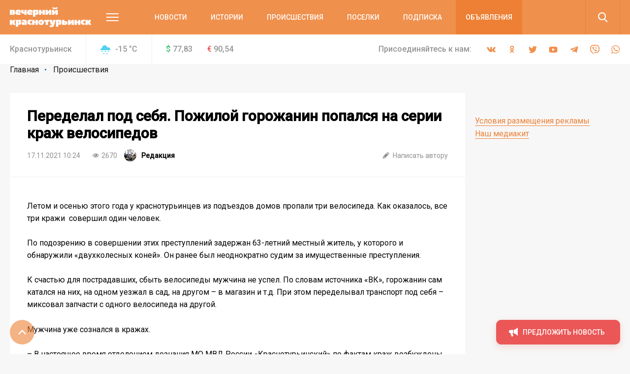

--- FILE ---
content_type: text/css
request_url: https://krasnoturinsk.info/bitrix/cache/css/s6/main/template_d6fe639e3fba3c402338ef9ccc181e8c/template_d6fe639e3fba3c402338ef9ccc181e8c_v1.css?1669096075357887
body_size: 72067
content:


/* Start:/local/templates/main/css/vendor.css?160199280523693*/
@charset "UTF-8";.fancybox-thumbs>ul>li,.owl-carousel .owl-item{float:left;-webkit-tap-highlight-color:transparent}.fancybox-container,.fancybox-infobar,.fancybox-thumbs,.fancybox-thumbs>ul>li,.owl-carousel,.owl-carousel .owl-item{-webkit-tap-highlight-color:transparent}.owl-carousel{display:none;width:100%;position:relative;z-index:1}.owl-carousel .owl-stage{position:relative;-ms-touch-action:pan-Y;touch-action:manipulation;-moz-backface-visibility:hidden}.owl-carousel .owl-stage:after{content:".";display:block;clear:both;visibility:hidden;line-height:0;height:0}.owl-carousel .owl-stage-outer{position:relative;overflow:hidden;-webkit-transform:translate3d(0,0,0)}.owl-carousel .owl-item,.owl-carousel .owl-wrapper{-webkit-backface-visibility:hidden;-moz-backface-visibility:hidden;-ms-backface-visibility:hidden;-webkit-transform:translate3d(0,0,0);-moz-transform:translate3d(0,0,0);-ms-transform:translate3d(0,0,0)}.owl-carousel .owl-item{position:relative;min-height:1px;-webkit-backface-visibility:hidden;-webkit-touch-callout:none}.owl-carousel .owl-item img{display:block;width:100%}.owl-carousel .owl-dots.disabled,.owl-carousel .owl-nav.disabled{display:none}.no-js .owl-carousel,.owl-carousel.owl-loaded{display:block}.owl-carousel .owl-dot,.owl-carousel .owl-nav .owl-next,.owl-carousel .owl-nav .owl-prev{cursor:pointer;-webkit-user-select:none;-khtml-user-select:none;-moz-user-select:none;-ms-user-select:none;user-select:none}.owl-carousel .owl-nav button.owl-next,.owl-carousel .owl-nav button.owl-prev,.owl-carousel button.owl-dot{background:0 0;color:inherit;border:none;padding:0!important;font:inherit}.owl-carousel.owl-loading{opacity:0;display:block}.owl-carousel.owl-hidden{opacity:0}.owl-carousel.owl-refresh .owl-item{visibility:hidden}.owl-carousel.owl-drag .owl-item{-ms-touch-action:pan-y;touch-action:pan-y;-webkit-user-select:none;-moz-user-select:none;-ms-user-select:none;user-select:none}.owl-carousel.owl-grab{cursor:move;cursor:grab}.owl-carousel.owl-rtl{direction:rtl}.owl-carousel.owl-rtl .owl-item{float:right}.owl-carousel .animated{animation-duration:1s;animation-fill-mode:both}.owl-carousel .owl-animated-in{z-index:0}.owl-carousel .owl-animated-out{z-index:1}.owl-carousel .fadeOut{animation-name:fadeOut}@keyframes fadeOut{0%{opacity:1}100%{opacity:0}}.owl-height{transition:height .5s ease-in-out}.owl-carousel .owl-item .owl-lazy{opacity:0;transition:opacity .4s ease}.owl-carousel .owl-item .owl-lazy:not([src]),.owl-carousel .owl-item .owl-lazy[src^=""]{max-height:0}.owl-carousel .owl-item img.owl-lazy{transform-style:preserve-3d}.owl-carousel .owl-video-wrapper{position:relative;height:100%;background:#000}.owl-carousel .owl-video-play-icon{position:absolute;height:80px;width:80px;left:50%;top:50%;margin-left:-40px;margin-top:-40px;background:url(/images/vendor/owl.video.play.png) no-repeat;cursor:pointer;z-index:1;-webkit-backface-visibility:hidden;transition:transform .1s ease}.owl-carousel .owl-video-play-icon:hover{-ms-transform:scale(1.3,1.3);transform:scale(1.3,1.3)}.owl-carousel .owl-video-playing .owl-video-play-icon,.owl-carousel .owl-video-playing .owl-video-tn{display:none}.owl-carousel .owl-video-tn{opacity:0;height:100%;background-position:center center;background-repeat:no-repeat;background-size:contain;transition:opacity .4s ease}.owl-carousel .owl-video-frame{position:relative;z-index:1;height:100%;width:100%}body.fancybox-active{overflow:hidden}body.fancybox-iosfix{position:fixed;left:0;right:0}.fancybox-is-hidden{position:absolute;top:-9999px;left:-9999px;visibility:hidden}.fancybox-container{position:fixed;top:0;left:0;width:100%;height:100%;z-index:99992;-webkit-backface-visibility:hidden;backface-visibility:hidden;-webkit-transform:translateZ(0);transform:translateZ(0);font-family:-apple-system,BlinkMacSystemFont,"Segoe UI",Roboto,"Helvetica Neue",Arial,sans-serif,"Apple Color Emoji","Segoe UI Emoji","Segoe UI Symbol"}.fancybox-bg,.fancybox-inner,.fancybox-outer,.fancybox-stage{position:absolute;top:0;right:0;bottom:0;left:0}.fancybox-outer{overflow-y:auto;-webkit-overflow-scrolling:touch}.fancybox-bg{background:#1e1e1e;opacity:0;transition-duration:inherit;transition-property:opacity;transition-timing-function:cubic-bezier(.47,0,.74,.71)}.fancybox-is-open .fancybox-bg{opacity:.87;transition-timing-function:cubic-bezier(.22,.61,.36,1)}.fancybox-caption-wrap,.fancybox-infobar,.fancybox-toolbar{position:absolute;direction:ltr;z-index:99997;opacity:0;visibility:hidden;transition:opacity .25s,visibility 0s linear .25s;box-sizing:border-box}.fancybox-show-caption .fancybox-caption-wrap,.fancybox-show-infobar .fancybox-infobar,.fancybox-show-toolbar .fancybox-toolbar{opacity:1;visibility:visible;transition:opacity .25s,visibility 0s}.fancybox-infobar{top:0;left:0;font-size:13px;padding:0 10px;height:44px;min-width:44px;line-height:44px;color:#ccc;text-align:center;pointer-events:none;-webkit-user-select:none;-moz-user-select:none;-ms-user-select:none;user-select:none;-webkit-touch-callout:none;-webkit-font-smoothing:subpixel-antialiased;mix-blend-mode:exclusion}.fancybox-toolbar{top:0;right:0;margin:0;padding:0}.fancybox-stage{overflow:hidden;direction:ltr;z-index:99994;-webkit-transform:translate3d(0,0,0)}.fancybox-slide{position:absolute;top:0;left:0;width:100%;height:100%;margin:0;padding:0;overflow:auto;outline:0;white-space:normal;box-sizing:border-box;text-align:center;z-index:99994;-webkit-overflow-scrolling:touch;display:none;-webkit-backface-visibility:hidden;backface-visibility:hidden;transition-property:opacity,-webkit-transform;transition-property:transform,opacity;transition-property:transform,opacity,-webkit-transform}.fancybox-slide::before{content:'';display:inline-block;vertical-align:middle;height:100%;width:0}.fancybox-is-sliding .fancybox-slide,.fancybox-slide--current,.fancybox-slide--next,.fancybox-slide--previous{display:block}.fancybox-slide--image{overflow:visible}.fancybox-slide--image::before{display:none}.fancybox-slide--video .fancybox-content,.fancybox-slide--video iframe{background:#000}.fancybox-slide--map .fancybox-content,.fancybox-slide--map iframe{background:#E5E3DF}.fancybox-slide--next{z-index:99995}.fancybox-slide>*{display:inline-block;position:relative;padding:24px;margin:44px 0;border-width:0;vertical-align:middle;text-align:left;background-color:#fff;overflow:auto;box-sizing:border-box}.fancybox-image,.fancybox-slide .fancybox-image-wrap,.fancybox-spaceball{position:absolute;top:0;margin:0;-webkit-user-select:none;-moz-user-select:none;padding:0;border:0;left:0}.fancybox-slide>base,.fancybox-slide>link,.fancybox-slide>meta,.fancybox-slide>script,.fancybox-slide>style,.fancybox-slide>title{display:none}.fancybox-slide .fancybox-image-wrap{z-index:99995;background:no-repeat;cursor:default;overflow:visible;-webkit-transform-origin:top left;-ms-transform-origin:top left;transform-origin:top left;background-size:100% 100%;-webkit-backface-visibility:hidden;backface-visibility:hidden;-ms-user-select:none;user-select:none}.fancybox-can-zoomOut .fancybox-image-wrap{cursor:-webkit-zoom-out;cursor:zoom-out}.fancybox-can-zoomIn .fancybox-image-wrap{cursor:-webkit-zoom-in;cursor:zoom-in}.fancybox-can-drag .fancybox-image-wrap{cursor:-webkit-grab;cursor:grab}.fancybox-is-dragging .fancybox-image-wrap{cursor:-webkit-grabbing;cursor:grabbing}.fancybox-image,.fancybox-spaceball{width:100%;height:100%;max-width:none;max-height:none;-ms-user-select:none;user-select:none}.fancybox-spaceball{z-index:1}.fancybox-slide--iframe .fancybox-content{padding:0;width:80%;height:80%;max-width:calc(100% - 100px);max-height:calc(100% - 88px);overflow:visible;background:#fff}.fancybox-error,.fancybox-iframe{width:100%;background:#fff;margin:0}.fancybox-iframe{display:block;padding:0;border:0;height:100%}.fancybox-error{padding:40px;max-width:380px;cursor:default}.fancybox-error p{margin:0;padding:0;color:#444;font-size:16px;line-height:20px}.fancybox-button{box-sizing:border-box;display:inline-block;vertical-align:top;width:44px;height:44px;margin:0;padding:10px;border:0;border-radius:0;background:rgba(30,30,30,.6);color:#ccc;transition:color .3s ease;cursor:pointer}.fancybox-button[disabled]{cursor:default;opacity:.6}.fancybox-button:hover:not([disabled]){color:#fff}.fancybox-button svg{display:block;position:relative;overflow:visible;shape-rendering:geometricPrecision}.fancybox-button svg path{fill:currentColor;stroke:currentColor;stroke-linejoin:round;stroke-width:3}.fancybox-button--share svg path{stroke-width:1}.fancybox-button--pause svg path:nth-child(1),.fancybox-button--play svg path:nth-child(2),.fancybox-navigation{display:none}.fancybox-show-nav .fancybox-navigation{display:block}.fancybox-navigation button{position:absolute;top:50%;margin:-50px 0 0;z-index:99997;background:0 0;width:60px;height:100px;padding:17px}.fancybox-navigation button:before{content:"";position:absolute;top:30px;right:10px;width:40px;height:40px;background:rgba(30,30,30,.6)}.fancybox-navigation .fancybox-button--arrow_left{left:0}.fancybox-navigation .fancybox-button--arrow_right{right:0}.fancybox-close-small{position:absolute;top:0;right:0;width:44px;height:44px;padding:0;margin:0;border:0;border-radius:0;background:0 0;z-index:10;cursor:pointer}.fancybox-close-small:after{content:'×';position:absolute;top:5px;right:5px;width:30px;height:30px;font:20px/30px Arial,"Helvetica Neue",Helvetica,sans-serif;color:#888;font-weight:300;text-align:center;border-radius:50%;border-width:0;background-color:transparent;transition:background-color .25s;box-sizing:border-box;z-index:2}.fancybox-close-small:focus{outline:0}.fancybox-close-small:focus:after{outline:#888 dotted 1px}.fancybox-close-small:hover:after{color:#555;background:#eee}.fancybox-slide--iframe .fancybox-close-small,.fancybox-slide--image .fancybox-close-small{top:0;right:-44px}.fancybox-slide--iframe .fancybox-close-small:after,.fancybox-slide--image .fancybox-close-small:after{font-size:35px;color:#aaa}.fancybox-slide--iframe .fancybox-close-small:hover:after,.fancybox-slide--image .fancybox-close-small:hover:after{color:#fff;background:0 0}.fancybox-is-scaling .fancybox-close-small,.fancybox-is-zoomable.fancybox-can-drag .fancybox-close-small{display:none}.fancybox-caption-wrap{bottom:0;left:0;right:0;padding:60px 2vw 0;background:linear-gradient(to bottom,transparent 0,rgba(0,0,0,.1) 20%,rgba(0,0,0,.2) 40%,rgba(0,0,0,.6) 80%,rgba(0,0,0,.8) 100%);pointer-events:none}.fancybox-caption{padding:30px 0;border-top:1px solid rgba(255,255,255,.4);font-size:14px;color:#fff;line-height:20px;-webkit-text-size-adjust:none}.fancybox-caption a,.fancybox-caption button,.fancybox-caption select{pointer-events:all;position:relative}.fancybox-caption a{color:#fff;text-decoration:underline}.fancybox-slide>.fancybox-loading{border:6px solid rgba(100,100,100,.4);border-top:6px solid rgba(255,255,255,.6);border-radius:100%;height:50px;width:50px;-webkit-animation:fancybox-rotate .8s infinite linear;animation:fancybox-rotate .8s infinite linear;background:0 0;position:absolute;top:50%;left:50%;margin-top:-30px;margin-left:-30px;z-index:99999}@-webkit-keyframes fancybox-rotate{from{-webkit-transform:rotate(0);transform:rotate(0)}to{-webkit-transform:rotate(359deg);transform:rotate(359deg)}}@keyframes fancybox-rotate{from{-webkit-transform:rotate(0);transform:rotate(0)}to{-webkit-transform:rotate(359deg);transform:rotate(359deg)}}.fancybox-animated{transition-timing-function:cubic-bezier(0,0,.25,1)}.fancybox-fx-slide.fancybox-slide--previous{-webkit-transform:translate3d(-100%,0,0);transform:translate3d(-100%,0,0);opacity:0}.fancybox-fx-slide.fancybox-slide--next{-webkit-transform:translate3d(100%,0,0);transform:translate3d(100%,0,0);opacity:0}.fancybox-fx-slide.fancybox-slide--current{-webkit-transform:translate3d(0,0,0);transform:translate3d(0,0,0);opacity:1}.fancybox-fx-fade.fancybox-slide--next,.fancybox-fx-fade.fancybox-slide--previous{opacity:0;transition-timing-function:cubic-bezier(.19,1,.22,1)}.fancybox-fx-fade.fancybox-slide--current{opacity:1}.fancybox-fx-zoom-in-out.fancybox-slide--previous{-webkit-transform:scale3d(1.5,1.5,1.5);transform:scale3d(1.5,1.5,1.5);opacity:0}.fancybox-fx-zoom-in-out.fancybox-slide--next{-webkit-transform:scale3d(.5,.5,.5);transform:scale3d(.5,.5,.5);opacity:0}.fancybox-fx-zoom-in-out.fancybox-slide--current{-webkit-transform:scale3d(1,1,1);transform:scale3d(1,1,1);opacity:1}.fancybox-fx-rotate.fancybox-slide--previous{-webkit-transform:rotate(-360deg);-ms-transform:rotate(-360deg);transform:rotate(-360deg);opacity:0}.fancybox-fx-rotate.fancybox-slide--next{-webkit-transform:rotate(360deg);-ms-transform:rotate(360deg);transform:rotate(360deg);opacity:0}.fancybox-fx-rotate.fancybox-slide--current{-webkit-transform:rotate(0);-ms-transform:rotate(0);transform:rotate(0);opacity:1}.fancybox-fx-circular.fancybox-slide--previous{-webkit-transform:scale3d(0,0,0) translate3d(-100%,0,0);transform:scale3d(0,0,0) translate3d(-100%,0,0);opacity:0}.fancybox-fx-circular.fancybox-slide--next{-webkit-transform:scale3d(0,0,0) translate3d(100%,0,0);transform:scale3d(0,0,0) translate3d(100%,0,0);opacity:0}.fancybox-fx-circular.fancybox-slide--current{-webkit-transform:scale3d(1,1,1) translate3d(0,0,0);transform:scale3d(1,1,1) translate3d(0,0,0);opacity:1}.fancybox-fx-tube.fancybox-slide--previous{-webkit-transform:translate3d(-100%,0,0) scale(.1) skew(-10deg);transform:translate3d(-100%,0,0) scale(.1) skew(-10deg)}.fancybox-fx-tube.fancybox-slide--next{-webkit-transform:translate3d(100%,0,0) scale(.1) skew(10deg);transform:translate3d(100%,0,0) scale(.1) skew(10deg)}.fancybox-fx-tube.fancybox-slide--current{-webkit-transform:translate3d(0,0,0) scale(1);transform:translate3d(0,0,0) scale(1)}.fancybox-share{padding:30px;border-radius:3px;background:#f4f4f4;max-width:90%}.fancybox-share h1{color:#222;margin:0 0 20px;font-size:33px;font-weight:700;text-align:center}.fancybox-share p{margin:0;padding:0;text-align:center}.fancybox-share_button{display:inline-block;text-decoration:none;margin:0 10px 10px 0;padding:10px 20px;box-shadow:0 1px 2px rgba(0,0,0,.2);border-radius:3px;background:#fff;white-space:nowrap;font-size:16px;line-height:23px;-webkit-user-select:none;-moz-user-select:none;-ms-user-select:none;user-select:none;min-width:140px;color:#888;transition:all .2s}.fancybox-share_button:focus,.fancybox-share_button:hover{box-shadow:0 1px 2px rgba(0,0,0,.5);text-decoration:none;color:#555}.cloudzoom-lens,.cloudzoom-zoom{box-shadow:0 2px 3px rgba(0,0,0,.2)}.fancybox-share_button svg{margin-right:5px;width:23px;height:23px;vertical-align:top}.fancybox-thumbs{display:none;position:absolute;top:0;bottom:0;right:0;width:212px;margin:0;padding:2px;background:#fff;-webkit-overflow-scrolling:touch;-ms-overflow-style:-ms-autohiding-scrollbar;box-sizing:border-box;z-index:99995}.fancybox-show-thumbs .fancybox-thumbs{display:block}.fancybox-show-thumbs .fancybox-inner{right:212px}.fancybox-thumbs>ul{list-style:none;position:absolute;position:relative;width:100%;height:100%;margin:0;padding:0;overflow-x:hidden;overflow-y:auto;font-size:0;white-space:nowrap}.fancybox-thumbs>ul>li{overflow:hidden;padding:0;margin:2px;width:100px;height:75px;max-width:calc(50% - 4px);max-height:calc(100% - 8px);position:relative;cursor:pointer;outline:0;-webkit-backface-visibility:hidden;backface-visibility:hidden;box-sizing:border-box}li.fancybox-thumbs-loading{background:rgba(0,0,0,.1)}.ui-datepicker .ui-icon,.ui-icon{text-indent:-99999px;background-repeat:no-repeat}.fancybox-thumbs>ul>li>img{position:absolute;top:0;left:0;min-width:100%;min-height:100%;max-width:none;max-height:none;-webkit-touch-callout:none;-webkit-user-select:none;-moz-user-select:none;-ms-user-select:none;user-select:none}.fancybox-thumbs>ul>li:before{content:'';position:absolute;top:0;right:0;bottom:0;left:0;border:4px solid #4ea7f9;z-index:99991;opacity:0;transition:all .2s cubic-bezier(.25,.46,.45,.94)}.fancybox-thumbs>ul>li.fancybox-thumbs-active:before{opacity:1}@media all and (max-width:800px){.fancybox-thumbs{width:110px}.fancybox-show-thumbs .fancybox-inner{right:110px}.fancybox-thumbs>ul>li{max-width:calc(100% - 10px)}}.cloudzoom-lens{overflow:hidden;border:1px solid #999;width:150px;height:150px;border-radius:2px;cursor:crosshair;z-index:9999}.cloudzoom-zoom{border:1px solid #0CC1B4;width:300px;height:480px;z-index:9999}.cloudzoom-zoom-inside{border:none;box-shadow:none;z-index:9999}.cloudzoom-caption{display:none;text-align:left;background-color:#000;color:#fff;font-weight:700;padding:10px;font-family:sans-serif;font-size:11px}.cloudzoom-blank{background-image:url(/local/templates/main/css/blank.png)}.cloudzoom-ajax-loader{background-image:url(/local/templates/main/css/ajax-loader.gif);width:32px;height:32px}/*! jQuery UI - v1.12.1 - 2017-11-14
* http://jqueryui.com
* Includes: core.css, datepicker.css
* Copyright jQuery Foundation and other contributors; Licensed MIT */.ui-helper-hidden{display:none}.ui-helper-hidden-accessible{border:0;clip:rect(0 0 0 0);height:1px;margin:-1px;overflow:hidden;padding:0;position:absolute;width:1px}.ui-helper-reset{margin:0;padding:0;border:0;outline:0;line-height:1.3;text-decoration:none;font-size:100%;list-style:none}.ui-helper-clearfix:after,.ui-helper-clearfix:before{content:"";display:table;border-collapse:collapse}.ui-helper-clearfix:after{clear:both}.ui-helper-zfix{width:100%;height:100%;top:0;left:0;position:absolute;opacity:0;filter:Alpha(Opacity=0)}.ui-front{z-index:100}.ui-state-disabled{cursor:default!important;pointer-events:none}.ui-icon{display:inline-block;vertical-align:middle;margin-top:-.25em;position:relative;overflow:hidden}.ui-widget-icon-block{left:50%;margin-left:-8px;display:block}.ui-widget-overlay{position:fixed;top:0;left:0;width:100%;height:100%}.ui-datepicker{width:17em;padding:.2em .2em 0;display:none}.ui-datepicker .ui-datepicker-header{position:relative;padding:.2em 0}.ui-datepicker .ui-datepicker-next,.ui-datepicker .ui-datepicker-prev{position:absolute;top:2px;width:1.8em;height:1.8em}.ui-datepicker .ui-datepicker-next-hover,.ui-datepicker .ui-datepicker-prev-hover{top:1px}.ui-datepicker .ui-datepicker-prev{left:2px}.ui-datepicker .ui-datepicker-next{right:2px}.ui-datepicker .ui-datepicker-prev-hover{left:1px}.ui-datepicker .ui-datepicker-next-hover{right:1px}.ui-datepicker .ui-datepicker-next span,.ui-datepicker .ui-datepicker-prev span{display:block;position:absolute;left:50%;margin-left:-8px;top:50%;margin-top:-8px}.ui-datepicker .ui-datepicker-title{margin:0 2.3em;line-height:1.8em;text-align:center}.ui-datepicker .ui-datepicker-title select{font-size:1em;margin:1px 0}.ui-datepicker select.ui-datepicker-month,.ui-datepicker select.ui-datepicker-year{width:45%}.ui-datepicker table{width:100%;font-size:.9em;border-collapse:collapse;margin:0 0 .4em}.ui-datepicker th{padding:.7em .3em;text-align:center;font-weight:700;border:0}.ui-datepicker td{border:0;padding:1px}.ui-datepicker td a,.ui-datepicker td span{display:block;padding:.2em;text-align:right;text-decoration:none}.ui-datepicker .ui-datepicker-buttonpane{background-image:none;margin:.7em 0 0;padding:0 .2em;border-left:0;border-right:0;border-bottom:0}.ui-datepicker .ui-datepicker-buttonpane button{float:right;margin:.5em .2em .4em;cursor:pointer;padding:.2em .6em .3em;width:auto;overflow:visible}.ui-datepicker .ui-datepicker-buttonpane button.ui-datepicker-current,.ui-datepicker-multi .ui-datepicker-group,.ui-datepicker-rtl .ui-datepicker-buttonpane button{float:left}.ui-datepicker.ui-datepicker-multi{width:auto}.ui-datepicker-multi .ui-datepicker-group table{width:95%;margin:0 auto .4em}.ui-datepicker-multi-2 .ui-datepicker-group{width:50%}.ui-datepicker-multi-3 .ui-datepicker-group{width:33.3%}.ui-datepicker-multi-4 .ui-datepicker-group{width:25%}.ui-datepicker-multi .ui-datepicker-group-last .ui-datepicker-header,.ui-datepicker-multi .ui-datepicker-group-middle .ui-datepicker-header{border-left-width:0}.ui-datepicker-multi .ui-datepicker-buttonpane{clear:left}.ui-datepicker-row-break{clear:both;width:100%;font-size:0}.ui-datepicker-rtl{direction:rtl}.ui-datepicker-rtl .ui-datepicker-prev{right:2px;left:auto}.ui-datepicker-rtl .ui-datepicker-next{left:2px;right:auto}.ui-datepicker-rtl .ui-datepicker-prev:hover{right:1px;left:auto}.ui-datepicker-rtl .ui-datepicker-next:hover{left:1px;right:auto}.ui-datepicker-rtl .ui-datepicker-buttonpane{clear:right}.ui-datepicker-rtl .ui-datepicker-buttonpane button.ui-datepicker-current,.ui-datepicker-rtl .ui-datepicker-group{float:right}.ui-datepicker-rtl .ui-datepicker-group-last .ui-datepicker-header,.ui-datepicker-rtl .ui-datepicker-group-middle .ui-datepicker-header{border-right-width:0;border-left-width:1px}.ui-datepicker .ui-icon{display:block;overflow:hidden;left:.5em;top:.3em}.qtip{position:absolute;left:-28000px;top:-28000px;display:none;max-width:280px;min-width:50px;font-size:10.5px;line-height:12px;direction:ltr;box-shadow:none;padding:0}.qtip-content,.qtip-titlebar{position:relative;overflow:hidden}.qtip-content{padding:5px 9px;text-align:left;word-wrap:break-word}.qtip-titlebar{padding:5px 35px 5px 10px;border-width:0 0 1px;font-weight:700}.qtip-titlebar+.qtip-content{border-top-width:0!important}.qtip-close{position:absolute;right:-9px;top:-9px;z-index:11;cursor:pointer;outline:0;border:1px solid transparent}.qtip-titlebar .qtip-close{right:4px;top:50%;margin-top:-9px}* html .qtip-titlebar .qtip-close{top:16px}.qtip-icon .ui-icon,.qtip-titlebar .ui-icon{display:block;text-indent:-1000em;direction:ltr}.qtip-icon,.qtip-icon .ui-icon{-moz-border-radius:3px;-webkit-border-radius:3px;border-radius:3px;text-decoration:none}.qtip-icon .ui-icon{width:18px;height:14px;line-height:14px;text-align:center;text-indent:0;font:normal 700 10px/13px Tahoma,sans-serif;color:inherit;background:-100em -100em no-repeat}.qtip-default{border:1px solid #F1D031;background-color:#FFFFA3;color:#555}.qtip-default .qtip-titlebar{background-color:#FFEF93}.qtip-default .qtip-icon{border-color:#CCC;background:#F1F1F1;color:#777}.qtip-default .qtip-titlebar .qtip-close{border-color:#AAA;color:#111}.qtip .qtip-tip{margin:0 auto;overflow:hidden;z-index:10}.qtip .qtip-tip,x:-o-prefocus{visibility:hidden}.qtip .qtip-tip,.qtip .qtip-tip .qtip-vml,.qtip .qtip-tip canvas{position:absolute;color:#123456;background:0 0;border:0 dashed transparent}.qtip .qtip-tip canvas{top:0;left:0}.qtip .qtip-tip .qtip-vml{behavior:url(#default#VML);display:inline-block;visibility:visible}/*!
 *
 *             SimpleBar.js - v2.4.3
 *             Scrollbars, simpler.
 *             https://grsmto.github.io/simplebar/
 *
 *             Made by Adrien Grsmto from a fork by Jonathan Nicol
 *             Under MIT License
 *
 */[data-simplebar]{position:relative;z-index:0;overflow:hidden;-webkit-overflow-scrolling:touch}[data-simplebar=init]{display:-webkit-box;display:-ms-flexbox;display:flex}.simplebar-scroll-content{overflow-x:hidden;overflow-y:scroll;min-width:100%;box-sizing:content-box}.simplebar-content{overflow-x:scroll;overflow-y:hidden;box-sizing:border-box;min-height:100%}.simplebar-track{z-index:1;position:absolute;right:0;bottom:0;width:11px}.simplebar-scrollbar{position:absolute;right:2px;border-radius:7px;min-height:10px;width:7px;opacity:0;-webkit-transition:opacity .2s linear;transition:opacity .2s linear;background:#000;background-clip:padding-box}.simplebar-track:hover .simplebar-scrollbar{opacity:.5;-webkit-transition:opacity 0 linear;transition:opacity 0 linear}.simplebar-track .simplebar-scrollbar.visible{opacity:.5}.simplebar-track.horizontal{left:0;width:auto;height:11px}.simplebar-track.vertical{top:0}.horizontal.simplebar-track .simplebar-scrollbar{right:auto;top:2px;height:7px;min-height:0;min-width:10px;width:auto}
/* End */


/* Start:/local/templates/main/css/common.css?1602844357276992*/
ol,ul{list-style:none}body,ul li{line-height:1.5}ol>li,ul li{padding-left:30px;margin-bottom:28px}.button,.toggle{touch-action:none}.button,select.field__input,select.selectus-field{-webkit-user-select:none;-moz-user-select:none;-ms-user-select:none}.article-card__title,.selectus{word-wrap:break-word}.article-card__info,.button-group_columns_2,.columns__list,.filter__list,.filter__wrapper,.footer-bottom__list,.footer-nav__list,.header-main__side,.layer_board_other-city .layer__content{-webkit-box-lines:multiple;-moz-box-lines:multiple;-o-box-lines:multiple}.gallery,.video{clear:both}a,abbr,acronym,address,applet,big,blockquote,body,caption,cite,code,dd,del,dfn,div,dl,dt,em,fieldset,form,h1,h2,h3,h4,h5,h6,html,iframe,img,ins,kbd,label,legend,li,object,ol,p,pre,q,s,samp,small,span,strike,strong,sub,sup,table,tbody,td,tfoot,th,thead,tr,tt,ul,var{margin:0;padding:0;border:0;outline:0;font-weight:inherit;font-style:inherit;font-family:inherit;font-size:100%;vertical-align:baseline}.button,.field__input,.layer__title,.selectus-field,.title,.title-h1,.title-h2,.title-h3,.title-h4,.title-h5,body,h1,h2,h3,h4,h5{font-family:Roboto,-apple-system,BlinkMacSystemFont,'Segoe UI',Roboto,Helvetica,Arial,sans-serif,'Apple Color Emoji','Segoe UI Emoji','Segoe UI Symbol'}caption,td,th{text-align:left;font-weight:400;vertical-align:middle}a img{border:none}article,aside,canvas,details,figcaption,figure,footer,header,hgroup,main,menu,nav,section,summary{margin:0;padding:0;border:0;outline:0;display:block}audio,canvas,video{display:inline-block}[hidden],audio:not([controls]){display:none}.body,.body__wrapper{display:-webkit-box;display:-moz-box;display:-webkit-flex;display:-ms-flexbox;-webkit-box-orient:vertical;-moz-box-orient:vertical;-o-box-orient:vertical}body,html{min-width:320px;height:100%;background:#f7f7f7}html{-webkit-tap-highlight-color:transparent}body{-moz-osx-font-smoothing:grayscale;-webkit-font-smoothing:antialiased;-webkit-text-size-adjust:100%;overflow-y:scroll;cursor:default;color:#000;font-size:14px}.body{display:box;display:flex;-webkit-flex-direction:column;-ms-flex-direction:column;flex-direction:column}.body__wrapper{overflow:hidden;-webkit-box-flex:1;-moz-box-flex:1;-o-box-flex:1;box-flex:1;-webkit-flex:1 0 auto;-ms-flex:1 0 auto;flex:1 0 auto;display:box;display:flex;-webkit-flex-direction:column;-ms-flex-direction:column;flex-direction:column;position:relative;z-index:10}.body__wrapper.is-locked{position:fixed;top:0;bottom:0;width:100%}.body__wrapper.is-hide{-webkit-transition:opacity .25s cubic-bezier(.46,.065,.18,1) .3s;-moz-transition:opacity .25s cubic-bezier(.46,.065,.18,1) .3s;-o-transition:opacity .25s cubic-bezier(.46,.065,.18,1) .3s;-ms-transition:opacity .25s cubic-bezier(.46,.065,.18,1) .3s;transition:opacity .25s cubic-bezier(.46,.065,.18,1) .3s;opacity:0;-ms-filter:"progid:DXImageTransform.Microsoft.Alpha(Opacity=0)";filter:alpha(opacity=0)}.body__overlay,.button__icon::after{-ms-filter:"progid:DXImageTransform.Microsoft.Alpha(Opacity=0)"}.body__overlay{-webkit-transition:opacity .25s cubic-bezier(.46,.065,.18,1);-moz-transition:opacity .25s cubic-bezier(.46,.065,.18,1);-o-transition:opacity .25s cubic-bezier(.46,.065,.18,1);-ms-transition:opacity .25s cubic-bezier(.46,.065,.18,1);transition:opacity .25s cubic-bezier(.46,.065,.18,1);pointer-events:none;opacity:0;filter:alpha(opacity=0);z-index:1199;position:fixed;top:0;left:0;right:0;bottom:0;background-color:rgba(0,0,0,.8)}.button,.link,a{-ms-transition:.175s cubic-bezier(.46,.065,.18,1)}.body__overlay.is-opened{z-index:1201;pointer-events:auto;opacity:1;-ms-filter:none;filter:none}@media (max-width:750px){.body__overlay{-webkit-transition-duration:0s;-moz-transition-duration:0s;-o-transition-duration:0s;-ms-transition-duration:0s;transition-duration:0s}.body__overlay.is-opened{-webkit-transition-delay:.3s;-moz-transition-delay:.3s;-o-transition-delay:.3s;-ms-transition-delay:.3s;transition-delay:.3s}ol>li:before{left:0}}.body__content,.body__footer,.body__header{-webkit-box-flex:1;-moz-box-flex:1;-o-box-flex:1;box-flex:1;-webkit-flex:0 0 auto;-ms-flex:0 0 auto;flex:0 0 auto}.body__content{-webkit-box-flex:1;-moz-box-flex:1;-o-box-flex:1;-ms-box-flex:1;box-flex:1;-webkit-flex-grow:1;flex-grow:1}.body__footer{margin-top:auto}.body_column .body__content{display:-webkit-box;display:-moz-box;display:-webkit-flex;display:-ms-flexbox;display:box;display:flex;-webkit-box-orient:vertical;-moz-box-orient:vertical;-o-box-orient:vertical;-webkit-flex-direction:column;-ms-flex-direction:column;flex-direction:column}*{min-width:0;min-height:0}blockquote,li,ol,p,table,ul{margin-bottom:1.571428571428571em}blockquote:last-child,ol:last-child,p:last-child,table:last-child,ul:last-child{margin-bottom:0}img{max-width:100%;vertical-align:bottom}em,i{font-style:italic}b,strong{font-weight:500}.link,a{-webkit-transition:.175s cubic-bezier(.46,.065,.18,1);-moz-transition:.175s cubic-bezier(.46,.065,.18,1);-o-transition:.175s cubic-bezier(.46,.065,.18,1);transition:.175s cubic-bezier(.46,.065,.18,1);color:#000;border-bottom:1px solid;text-decoration:none}.link:active,.link:hover,.link_color-reversed,a:active,a:hover{color:#006599}.link_reversed:not(:hover){border-bottom:transparent}.link_color-reversed:active,.link_color-reversed:hover{color:#000}a[href^='tel:']{border-bottom-width:0;white-space:nowrap;color:inherit!important;text-decoration:none!important}ol{position:relative;counter-reset:li;margin-bottom:55px}ol>li{counter-increment:nums}ol>li:before{content:counters(li,".") ". ";counter-increment:li;position:absolute;left:0;color:#b0b0b0;font-weight:700;text-align:right}.button,.button-group_center,.layer__title{text-align:center}ul{margin-bottom:55px}ul li{position:relative}ul li::before{content:'';display:block;position:absolute;top:50%;left:0;width:5px;height:5px;-webkit-transform:translateX(-50%);-moz-transform:translateX(-50%);-o-transform:translateX(-50%);-ms-transform:translateX(-50%);transform:translateX(-50%);border-radius:50%;margin-left:3px;margin-top:-3px;background-color:#b0b0b0}hr{display:block;height:2px;margin:0;border:0;background:#8f8f8f}.link_arrow-left:after,.link_arrow-right:after{top:7px;width:4px;height:8px;vertical-align:middle;content:'';display:inline-block}.bold{font-size:30px;font-weight:700}.link_small{font-size:12px;line-height:1.4}.link_blue{color:#006599;border-color:#006599}.link_blue:hover{color:#000;border-color:#000}.link_clean,.link_clean:active,.link_clean:hover{border:none}.link_unborder{border-color:rgba(255,255,255,0)}.link_unborder:hover{border-color:currentColor}.link_arrow-right{-webkit-transition:none;-moz-transition:none;-o-transition:none;-ms-transition:none;transition:none;position:relative;margin-right:10px}.link_arrow-right:after{position:absolute;right:-10px}.button_link .button__icon_arrow-right::after,.button_link .button__icon_arrow-right::before,.icon_arrow_right:before,.link_arrow-right:after,.tabs-item:before,.ui-datepicker .ui-datepicker-next .ui-icon{background:url("data:image/svg+xml;charset=utf-8,%3Csvg width=%224%22 height=%228%22 viewBox=%220 0 4 8%22 xmlns=%22http://www.w3.org/2000/svg%22 xmlns:xlink=%22http://www.w3.org/1999/xlink%22 preserveAspectRatio=%22none%22%3E%3Ctitle%3EGroup%3C/title%3E%3Cdesc%3ECreated using Figma%3C/desc%3E%3Cuse xlink:href=%22%23a%22 transform=%22matrix(1 0 0 -1 0 8)%22 fill=%22%23006599%22/%3E%3Cdefs%3E%3Cpath fill=%22%23006599%22 id=%22a%22 d=%22M3.856 4.396L.84 7.836a.45.45 0 0 1-.695 0 .617.617 0 0 1 0-.792L2.814 4 .144.956a.617.617 0 0 1 0-.792.45.45 0 0 1 .695 0l3.017 3.44A.6.6 0 0 1 4 4a.6.6 0 0 1-.144.396z%22/%3E%3C/defs%3E%3C/svg%3E") no-repeat;-webkit-background-size:100% 100%;-moz-background-size:100% 100%;background-size:100% 100%}.link_arrow-right:hover:after{background-image:url("data:image/svg+xml;charset=utf-8,%3Csvg width=%224%22 height=%228%22 viewBox=%220 0 4 8%22 xmlns=%22http://www.w3.org/2000/svg%22 xmlns:xlink=%22http://www.w3.org/1999/xlink%22 preserveAspectRatio=%22none%22%3E%3Ctitle%3EGroup%3C/title%3E%3Cdesc%3ECreated using Figma%3C/desc%3E%3Cuse xlink:href=%22%23a%22 transform=%22matrix(1 0 0 -1 0 8)%22 fill=%22%23000%22/%3E%3Cdefs%3E%3Cpath fill=%22%23000%22 id=%22a%22 d=%22M3.856 4.396L.84 7.836a.45.45 0 0 1-.695 0 .617.617 0 0 1 0-.792L2.814 4 .144.956a.617.617 0 0 1 0-.792.45.45 0 0 1 .695 0l3.017 3.44A.6.6 0 0 1 4 4a.6.6 0 0 1-.144.396z%22/%3E%3C/defs%3E%3C/svg%3E")}.link_arrow-left{-webkit-transition:none;-moz-transition:none;-o-transition:none;-ms-transition:none;transition:none;position:relative;margin-left:10px}.button,.button__icon::before{-webkit-transition:.175s cubic-bezier(.46,.065,.18,1)}.link_arrow-left:after{position:absolute;left:-10px}.block,td,th{-webkit-box-sizing:border-box;position:relative}.button_link .button__icon_arrow-left::after,.button_link .button__icon_arrow-left::before,.icon_arrow_left:before,.link_arrow-left:after,.ui-datepicker .ui-datepicker-prev .ui-icon{background:url("data:image/svg+xml;charset=utf-8,%3Csvg width=%228%22 height=%2216%22 viewBox=%220 0 8 16%22 xmlns=%22http://www.w3.org/2000/svg%22 xmlns:xlink=%22http://www.w3.org/1999/xlink%22 preserveAspectRatio=%22none%22%3E%3Ctitle%3EVector%3C/title%3E%3Cdesc%3ECreated using Figma%3C/desc%3E%3Cuse xlink:href=%22%23a%22 transform=%22rotate(-180 4 8)%22 fill=%22%23006599%22/%3E%3Cdefs%3E%3Cpath id=%22a%22 d=%22M7.712 8.792l-6.034 6.88a.9.9 0 0 1-1.39 0 1.234 1.234 0 0 1 0-1.585L5.628 8 .287 1.913a1.234 1.234 0 0 1 0-1.585.9.9 0 0 1 1.39 0l6.034 6.88C7.904 7.427 8 7.713 8 8c0 .287-.096.573-.288.792z%22/%3E%3C/defs%3E%3C/svg%3E") no-repeat;-webkit-background-size:100% 100%;-moz-background-size:100% 100%;background-size:100% 100%}.link_arrow-left:hover:after{background-image:url("data:image/svg+xml;charset=utf-8,%3Csvg width=%228%22 height=%2216%22 viewBox=%220 0 8 16%22 xmlns=%22http://www.w3.org/2000/svg%22 xmlns:xlink=%22http://www.w3.org/1999/xlink%22 preserveAspectRatio=%22none%22%3E%3Ctitle%3EVector%3C/title%3E%3Cdesc%3ECreated using Figma%3C/desc%3E%3Cuse xlink:href=%22%23a%22 transform=%22rotate(-180 4 8)%22 fill=%22%23000%22/%3E%3Cdefs%3E%3Cpath id=%22a%22 d=%22M7.712 8.792l-6.034 6.88a.9.9 0 0 1-1.39 0 1.234 1.234 0 0 1 0-1.585L5.628 8 .287 1.913a1.234 1.234 0 0 1 0-1.585.9.9 0 0 1 1.39 0l6.034 6.88C7.904 7.427 8 7.713 8 8c0 .287-.096.573-.288.792z%22/%3E%3C/defs%3E%3C/svg%3E")}table{border-spacing:0;vertical-align:middle;border-bottom:1px solid #f3f2f2;border-collapse:collapse;width:100%;margin:0;padding:0;color:#000}table p{margin-bottom:0}thead{border-bottom:1px solid #006599}thead th{padding-top:11px;padding-bottom:12px;font-weight:500}tr:nth-child(2n){background-color:#f3f2f2}td,th{-moz-box-sizing:border-box;box-sizing:border-box;padding:9px 20px 11px}.block,.block-wrapper{-moz-box-sizing:border-box}@media (max-height:750px){.error-404{max-height:200px}}.block{box-sizing:border-box;padding:.1px 20px}.block-wrapper,.button{-webkit-box-sizing:border-box}.block_bg_grey-dark::before,.block_bg_white::before{content:'';z-index:-1;position:absolute;top:0;right:0;bottom:0;left:0}.block_bg_white,.block_bg_white::before{background-color:#fff}.block_bg_grey-dark::before{background-color:#ededed}.block_bg_out-top::before{-webkit-transform:translateY(-20px);-moz-transform:translateY(-20px);-o-transform:translateY(-20px);-ms-transform:translateY(-20px);transform:translateY(-20px)}.block.-row-gap_xxlarge+.block_bg_out-top::before{top:-100px}.block.-row-gap_medium+.block_bg_out-top::before{top:-35px}.block.-row-gap_small+.block_bg_out-top::before{top:-30px}.block.-row-gap_xsmall+.block_bg_out-top::before{top:-25px}@media (max-width:750px){.block{padding-left:15px;padding-right:15px}.block_bg_out-top::before{-webkit-transform:translateY(0);-moz-transform:translateY(0);-o-transform:translateY(0);-ms-transform:translateY(0);transform:translateY(0)}.block.-row-gap_xsmall+.block_bg_out-top::before{top:-5px}}.block.-row-gap_xxsmall+.block_bg_out-top::before{top:-20px}.block_bg_out-bottom::before{top:20px}.block_bg_out-bottom.-row-gap_xxlarge::before{bottom:-100px}.block_bg_in-header::before{top:112px}.block-wrapper{box-sizing:border-box;position:relative;margin-left:auto;margin-right:auto;min-width:290px;max-width:1240px}.button,.button-round{-moz-box-sizing:border-box}.block_out-top{/*margin-top:-155px*/}.button::-moz-focus-inner{padding:0;border:0}.button{user-select:none;cursor:pointer;-moz-transition:.175s cubic-bezier(.46,.065,.18,1);-o-transition:.175s cubic-bezier(.46,.065,.18,1);transition:.175s cubic-bezier(.46,.065,.18,1);box-sizing:border-box;vertical-align:top;display:inline-block;position:relative;padding:0 30px;border:1px solid #eb5757;border-radius:10px;outline:0;-webkit-box-shadow:0 5px 15px rgba(235,87,87,.2);box-shadow:0 5px 15px rgba(235,87,87,.2);background-color:#eb5757;color:#fff;font-style:normal;font-weight:500;font-size:14px;line-height:1.5;letter-spacing:0;text-transform:uppercase;text-decoration:none;white-space:nowrap}.button__icon::after,.button__icon::before{-moz-transition:.175s cubic-bezier(.46,.065,.18,1);-o-transition:.175s cubic-bezier(.46,.065,.18,1);-ms-transition:.175s cubic-bezier(.46,.065,.18,1);content:''}.icon,.tag{vertical-align:middle}.button-group,.button__content{display:-webkit-box;display:-moz-box;display:-webkit-flex;display:-ms-flexbox}.button__content{display:box;display:flex;-webkit-box-align:center;-moz-box-align:center;-o-box-align:center;-ms-flex-align:center;-webkit-align-items:center;align-items:center;-webkit-box-pack:center;-moz-box-pack:center;-o-box-pack:center;-ms-flex-pack:center;-webkit-justify-content:center;justify-content:center}.button__icon{-webkit-box-ordinal-group:-1;-moz-box-ordinal-group:-1;-o-box-ordinal-group:-1;-ms-flex-order:-1;-webkit-order:-1;order:-1;-webkit-box-flex:1;-moz-box-flex:1;-o-box-flex:1;box-flex:1;-webkit-flex:0 0 auto;-ms-flex:0 0 auto;flex:0 0 auto;position:relative;margin-right:10px;margin-left:-5px}.button__icon::before{transition:.175s cubic-bezier(.46,.065,.18,1);display:block}.button__icon::after,.button_link .button__title{-webkit-transition:.175s cubic-bezier(.46,.065,.18,1)}.button__icon::after{transition:.175s cubic-bezier(.46,.065,.18,1);opacity:0;filter:alpha(opacity=0);position:absolute;top:0;left:0}.button__icon_side_right{-webkit-box-ordinal-group:2;-moz-box-ordinal-group:2;-o-box-ordinal-group:2;-ms-flex-order:2;-webkit-order:2;order:2;margin-right:-5px;margin-left:10px}.button__icon_arrow-up:before{width:17px;height:10px}.button-round:before,.button__icon_arrow-up:after,.button__icon_arrow-up:before{background:url("data:image/svg+xml;charset=utf-8,%3Csvg xmlns=%22http://www.w3.org/2000/svg%22 viewBox=%220 0 13 8%22 preserveAspectRatio=%22none%22%3E%3Cpath fill=%22%23fff%22 d=%22M7.8 1.3L6.5 0 5.2 1.3 0 6.7 1.3 8l5.2-5.4L11.7 8 13 6.7z%22/%3E%3C/svg%3E") no-repeat;-webkit-background-size:100% 100%;-moz-background-size:100% 100%;background-size:100% 100%}.button__icon_arrow-up:after{width:17px;height:10px}.button__icon_arrow-down:after,.button__icon_arrow-down:before{width:15px;height:9px;margin-top:-2px}.button__icon_arrow-down:after,.button__icon_arrow-down:before{background:url("data:image/svg+xml;charset=utf-8,%3Csvg width=%2214%22 height=%228%22 viewBox=%220 0 14 8%22 xmlns=%22http://www.w3.org/2000/svg%22 xmlns:xlink=%22http://www.w3.org/1999/xlink%22 preserveAspectRatio=%22none%22%3E%3Ctitle%3Earrow-down%3C/title%3E%3Cdesc%3ECreated using Figma%3C/desc%3E%3Cuse xlink:href=%22%23a%22 fill=%22%23fff%22 transform=%22rotate(90 7 7)%22/%3E%3Cdefs%3E%3Cpath id=%22a%22 d=%22M7.712 7.693l-6.034 6.02a.984.984 0 0 1-1.39 0 .979.979 0 0 1 0-1.387L5.628 7 .287 1.674a.979.979 0 0 1 0-1.387.984.984 0 0 1 1.39 0l6.034 6.02a.976.976 0 0 1 0 1.386z%22/%3E%3C/defs%3E%3C/svg%3E") no-repeat;-webkit-background-size:100% 100%;-moz-background-size:100% 100%;background-size:100% 100%}.button__icon_arrow-left:after,.button__icon_arrow-left:before,.button__icon_arrow-right:after,.button__icon_arrow-right:before{width:8px;height:16px}.button__icon_arrow-right:after,.button__icon_arrow-right:before,.slider-nav .owl-next:before{background:url("data:image/svg+xml;charset=utf-8,%3Csvg width=%224%22 height=%228%22 viewBox=%220 0 4 8%22 xmlns=%22http://www.w3.org/2000/svg%22 xmlns:xlink=%22http://www.w3.org/1999/xlink%22 preserveAspectRatio=%22none%22%3E%3Ctitle%3EGroup%3C/title%3E%3Cdesc%3ECreated using Figma%3C/desc%3E%3Cuse xlink:href=%22%23a%22 transform=%22matrix(1 0 0 -1 0 8)%22 fill=%22%23fff%22/%3E%3Cdefs%3E%3Cpath fill=%22%23fff%22 id=%22a%22 d=%22M3.856 4.396L.84 7.836a.45.45 0 0 1-.695 0 .617.617 0 0 1 0-.792L2.814 4 .144.956a.617.617 0 0 1 0-.792.45.45 0 0 1 .695 0l3.017 3.44A.6.6 0 0 1 4 4a.6.6 0 0 1-.144.396z%22/%3E%3C/defs%3E%3C/svg%3E") no-repeat;-webkit-background-size:100% 100%;-moz-background-size:100% 100%;background-size:100% 100%}.button__icon_arrow-left:after,.button__icon_arrow-left:before,.slider-nav .owl-prev:before{background:url("data:image/svg+xml;charset=utf-8,%3Csvg width=%228%22 height=%2216%22 viewBox=%220 0 8 16%22 xmlns=%22http://www.w3.org/2000/svg%22 xmlns:xlink=%22http://www.w3.org/1999/xlink%22 preserveAspectRatio=%22none%22%3E%3Ctitle%3EVector%3C/title%3E%3Cdesc%3ECreated using Figma%3C/desc%3E%3Cuse xlink:href=%22%23a%22 transform=%22rotate(-180 4 8)%22 fill=%22%23fff%22/%3E%3Cdefs%3E%3Cpath id=%22a%22 d=%22M7.712 8.792l-6.034 6.88a.9.9 0 0 1-1.39 0 1.234 1.234 0 0 1 0-1.585L5.628 8 .287 1.913a1.234 1.234 0 0 1 0-1.585.9.9 0 0 1 1.39 0l6.034 6.88C7.904 7.427 8 7.713 8 8c0 .287-.096.573-.288.792z%22/%3E%3C/defs%3E%3C/svg%3E") no-repeat;-webkit-background-size:100% 100%;-moz-background-size:100% 100%;background-size:100% 100%}.button__icon_shout:after,.button__icon_shout:before{width:18px;height:18px}.button__icon_shout:after,.button__icon_shout:before{background:url("data:image/svg+xml;charset=utf-8,%3Csvg width=%2218%22 height=%2218%22 viewBox=%220 0 18 18%22 xmlns=%22http://www.w3.org/2000/svg%22 xmlns:xlink=%22http://www.w3.org/1999/xlink%22 preserveAspectRatio=%22none%22%3E%3Ctitle%3Emegaphone%3C/title%3E%3Cdesc%3ECreated using Figma%3C/desc%3E%3Cuse xlink:href=%22%23a%22 transform=%22translate(0 4.442)%22 fill=%22%23fff%22/%3E%3Cuse xlink:href=%22%23b%22 transform=%22translate(10.12)%22 fill=%22%23fff%22/%3E%3Cdefs%3E%3Cpath id=%22a%22 d=%22M9 6.864V0c-.195.018-.388.048-.583.057H2.812A.563.563 0 0 0 2.25.62v.562H.562A.563.563 0 0 0 0 1.745V5.12c0 .31.252.562.562.562H2.25v.562c0 .311.252.563.562.563h.341l2.261 6.027a1.119 1.119 0 0 0 1.053.724c.3 0 .586-.12.791-.333l1.351-1.34c.345-.345.428-.884.207-1.302L6.928 6.807h1.494c.194.009.385.04.577.057z%22/%3E%3Cpath id=%22b%22 d=%22M7.782.272A.556.556 0 0 0 7.511.04c-.003 0-.005-.005-.009-.006C7.491.029 7.481.035 7.47.03 7.419.017 7.368 0 7.312 0c-.038 0-.072.015-.11.022-.02.005-.04.006-.062.013a.558.558 0 0 0-.246.16c-.005.004-.012.005-.016.01A11.837 11.837 0 0 1 0 4.28v7.19a11.835 11.835 0 0 1 6.878 4.074c.004.006.012.008.018.015.04.044.088.079.14.108.016.01.03.025.047.033a.578.578 0 0 0 .42.016c.003 0 .005-.005.008-.006a.547.547 0 0 0 .235-.18c.014-.018.024-.034.036-.053a.545.545 0 0 0 .093-.29V.562a.544.544 0 0 0-.093-.29z%22/%3E%3C/defs%3E%3C/svg%3E") no-repeat;-webkit-background-size:100% 100%;-moz-background-size:100% 100%;background-size:100% 100%}.button__icon_mail:after,.button__icon_mail:before{width:18px;height:12px}.button__icon_mail:after,.button__icon_mail:before,.tag__icon_email::before{background:url("data:image/svg+xml;charset=utf-8,%3Csvg width=%2218%22 height=%2212%22 viewBox=%220 0 18 12%22 xmlns=%22http://www.w3.org/2000/svg%22 xmlns:xlink=%22http://www.w3.org/1999/xlink%22 preserveAspectRatio=%22none%22%3E%3Ctitle%3Eemail%3C/title%3E%3Cdesc%3ECreated using Figma%3C/desc%3E%3Cuse xlink:href=%22%23a%22 transform=%22translate(1.048)%22 fill=%22%23fff%22/%3E%3Cuse xlink:href=%22%23b%22 transform=%22translate(0 2.81)%22 fill=%22%23fff%22/%3E%3Cdefs%3E%3Cpath id=%22a%22 d=%22M.308.709L6.483 5.6c.28.222.666.32 1.04.302.375.018.76-.08 1.04-.302L14.738.709c.495-.39.383-.709-.245-.709H.554c-.628 0-.74.32-.246.709z%22/%3E%3Cpath id=%22b%22 d=%22M16.232.191L9.484 5.314c-.252.19-.582.282-.912.278a1.5 1.5 0 0 1-.912-.278L.91.191C.41-.189 0 .015 0 .644v7.405c0 .628.514 1.143 1.143 1.143H16c.628 0 1.143-.515 1.143-1.143V.644c0-.629-.41-.832-.911-.453z%22/%3E%3C/defs%3E%3C/svg%3E") no-repeat;-webkit-background-size:100% 100%;-moz-background-size:100% 100%;background-size:100% 100%}.button.is-active,.button.is-hover,.button:active,.button:hover{border-color:#f20f0f;background-color:#f20f0f;color:#fff;text-decoration:none}.button__title{-webkit-box-flex:1;-moz-box-flex:1;-o-box-flex:1;box-flex:1;-webkit-flex:0 1 auto;-ms-flex:0 1 auto;flex:0 1 auto;display:block;padding:14px 0 13px}.button.is-hover,.button:hover{-webkit-box-shadow:0 5px 15px rgba(235,87,87,.2);box-shadow:0 5px 15px rgba(235,87,87,.2)}.button.is-active,.button:active{-webkit-box-shadow:none;box-shadow:none}.button.is-active .button__icon::before,.button:active .button__icon::before{opacity:0;-ms-filter:"progid:DXImageTransform.Microsoft.Alpha(Opacity=0)";filter:alpha(opacity=0)}.button.is-active .button__icon::after,.button:active .button__icon::after{opacity:1;-ms-filter:none;filter:none}.button.is-disabled,.button:disabled{pointer-events:none;-webkit-box-shadow:none!important;box-shadow:none!important;border-color:#b0b0b0!important;background-color:#b0b0b0!important;color:#fff!important}.button.is-loading{opacity:.5;-ms-filter:"progid:DXImageTransform.Microsoft.Alpha(Opacity=50)";filter:alpha(opacity=50)}.button.is-error{border-color:#eb5757!important;background-color:#eb5757!important;color:#fff!important}.button_full{width:100%}.button_wide{max-width:243px;width:100%}.button_attention{-webkit-box-shadow:0 5px 15px rgba(235,87,87,.2);box-shadow:0 5px 15px rgba(235,87,87,.2)}.button_small{padding-left:15px;padding-right:15px}.button_small .button__title{padding-top:8px;padding-bottom:8px}.button_outline{-webkit-box-shadow:none;box-shadow:none;background-color:transparent;color:#eb5757}.button_outline.is-hover,.button_outline:hover{border-color:#f20f0f;background-color:#f20f0f;color:#fff}.button_outline.is-active,.button_outline:active{border-color:#f20f0f;background-color:#f20f0f}.button_blue{border-color:#006599;background-color:#006599;-webkit-box-shadow:0 5px 15px rgba(0,101,153,.2);box-shadow:0 5px 15px rgba(0,101,153,.2)}.button_blue.is-hover,.button_blue:hover{-webkit-box-shadow:0 5px 15px rgba(0,101,153,.2);box-shadow:0 5px 15px rgba(0,101,153,.2);border-color:#003d5c;background-color:#003d5c}.button_blue.is-active,.button_blue:active{-webkit-box-shadow:none;box-shadow:none;border-color:#003d5c;background-color:#003d5c}.button_blue.button_outline{-webkit-box-shadow:none;box-shadow:none;background-color:transparent;color:#006599}.button_blue.button_outline.is-hover,.button_blue.button_outline:hover{-webkit-box-shadow:0 5px 15px rgba(0,101,153,.2);box-shadow:0 5px 15px rgba(0,101,153,.2);background-color:#003d5c;color:#fff}.button_blue.button_outline.is-active,.button_blue.button_outline:active{-webkit-box-shadow:none;box-shadow:none;background-color:#003d5c;color:#fff}.button_blue-dark{border-color:#003d5c;background-color:#003d5c;-webkit-box-shadow:0 5px 15px rgba(0,61,92,.2);box-shadow:0 5px 15px rgba(0,61,92,.2)}.button_blue-dark.is-hover,.button_blue-dark:hover{-webkit-box-shadow:0 5px 15px rgba(0,61,92,.2);box-shadow:0 5px 15px rgba(0,61,92,.2);border-color:#003d5c;background-color:#003d5c}.button_blue-dark.is-active,.button_blue-dark:active{-webkit-box-shadow:none;box-shadow:none;border-color:#000;background-color:#003d5c}.button_blue-dark.button_outline{-webkit-box-shadow:none;box-shadow:none;background-color:transparent;color:#003d5c}.button_blue-dark.button_outline.is-hover,.button_blue-dark.button_outline:hover{-webkit-box-shadow:0 5px 15px rgba(0,61,92,.2);box-shadow:0 5px 15px rgba(0,61,92,.2);background-color:#003d5c;color:#fff}.button_blue-dark.button_outline.is-active,.button_blue-dark.button_outline:active{-webkit-box-shadow:none;box-shadow:none;background-color:#003d5c;color:#fff}.button_icon{min-width:54px;padding-right:5px;padding-left:5px}.button_icon .button__content{-webkit-box-align:center;-moz-box-align:center;-o-box-align:center;-ms-flex-align:center;-webkit-align-items:center;align-items:center;-webkit-box-pack:center;-moz-box-pack:center;-o-box-pack:center;-ms-flex-pack:center;-webkit-justify-content:center;justify-content:center}.button_icon .button__title{visibility:hidden;overflow:hidden;width:0;max-width:0}.button_icon .button__icon{margin-right:0;margin-left:0}.button_link{background:0 0;padding:0;border:none;-webkit-box-shadow:none;box-shadow:none}.button_link .button__title{padding:0;color:#006599;text-transform:none;border-bottom:1px solid transparent;-moz-transition:.175s cubic-bezier(.46,.065,.18,1);-o-transition:.175s cubic-bezier(.46,.065,.18,1);-ms-transition:.175s cubic-bezier(.46,.065,.18,1);transition:.175s cubic-bezier(.46,.065,.18,1)}.button_link:hover{background:0 0;-webkit-box-shadow:none;box-shadow:none;color:#000}.button_link:hover .button__title{border-color:#000;color:#000}.button_link .button__icon_arrow-left::after,.button_link .button__icon_arrow-left::before,.button_link .button__icon_arrow-right::after,.button_link .button__icon_arrow-right::before{width:4px;height:8px}.button-round{width:50px;height:50px;border-radius:50%;-webkit-box-sizing:border-box;box-sizing:border-box;background:rgba(0,101,153,.6);position:relative;cursor:pointer;-webkit-transition:.3s ease;-moz-transition:.3s ease;-o-transition:.3s ease;-ms-transition:.3s ease;transition:.3s ease;z-index:45}.field__input,.selectus-field,.toggle__fake{-webkit-transition:.25s cubic-bezier(.46,.065,.18,1);-moz-transition:.25s cubic-bezier(.46,.065,.18,1);-o-transition:.25s cubic-bezier(.46,.065,.18,1);-ms-transition:.25s cubic-bezier(.46,.065,.18,1)}.button-round:before{content:'';position:absolute;display:block;width:16px;height:10px;top:50%;left:50%;-webkit-transform:translate(-50%,-50%);-moz-transform:translate(-50%,-50%);-o-transform:translate(-50%,-50%);-ms-transform:translate(-50%,-50%);transform:translate(-50%,-50%)}.button-round:hover{opacity:.5;-ms-filter:"progid:DXImageTransform.Microsoft.Alpha(Opacity=50)";filter:alpha(opacity=50)}@media (max-width:1000px){.button-round{background:rgba(0,101,153,.9)}}@media (max-width:750px){.button-round{background:#006599}}.button-group{display:box;display:flex;margin:0 1px}.button-group__item{-webkit-box-flex:1;-moz-box-flex:1;-o-box-flex:1;box-flex:1;-webkit-flex:0 0 auto;-ms-flex:0 0 auto;flex:0 0 auto;margin:0 -1px}.button-group__item_full{-webkit-box-flex:1;-moz-box-flex:1;-o-box-flex:1;box-flex:1;-webkit-flex:1 1 auto;-ms-flex:1 1 auto;flex:1 1 auto}.button-group_gap_medium{margin-right:-8px;margin-left:-8px}.button-group_gap_medium .button-group__item{margin-right:8px;margin-left:8px}.button-group_center{-webkit-box-pack:center;-moz-box-pack:center;-o-box-pack:center;-ms-flex-pack:center;-webkit-justify-content:center;justify-content:center}.button-group_columns_2{-webkit-flex-wrap:wrap;-ms-flex-wrap:wrap;flex-wrap:wrap;margin-bottom:-8px}.button-group_columns_2 .button-group__item{-webkit-flex-basis:calc(50% - -2px);flex-basis:calc(50% - -2px);max-width:calc(50% - -2px);margin-bottom:8px}.button-group_columns_2.button-group_gap_medium .button-group__item{-webkit-flex-basis:calc(50% - 16px);flex-basis:calc(50% - 16px);max-width:calc(50% - 16px)}@media (max-width:1200px){.--large-button-group_columns_1 .button-group__item{-webkit-flex-basis:calc(100% - -2px);flex-basis:calc(100% - -2px);max-width:calc(100% - -2px)}.--large-button-group_columns_1.button-group_gap_medium .button-group__item{-webkit-flex-basis:calc(100% - 16px);flex-basis:calc(100% - 16px);max-width:calc(100% - 16px)}}.switch-block{display:-webkit-box;display:-moz-box;display:-webkit-flex;display:-ms-flexbox;display:box;display:flex;-webkit-box-pack:end;-moz-box-pack:end;-o-box-pack:end;-ms-flex-pack:end;-webkit-justify-content:flex-end;justify-content:flex-end;-webkit-box-align:center;-moz-box-align:center;-o-box-align:center;-ms-flex-align:center;-webkit-align-items:center;align-items:center}.switch:before,.switch_active:before{content:'';display:block;top:5px}.switch-block .switch__title{font-family:Roboto;font-style:normal;font-weight:400;font-size:16px;line-height:1.5;color:#8f8f8f;margin-right:20px}.switch-block__fill_width{width:100%;padding:10px}.switch-block__color_white{background-color:#fff}.switch{width:60px;height:30px;background:#cce0eb;border-radius:80px;position:relative;cursor:pointer}.switch:before{position:absolute;background:#006599;left:5px;width:20px;height:20px;border-radius:50%}.switch_active{width:60px;height:30px;border-radius:80px;position:relative;cursor:pointer;background:#006599}.switch_active:before{position:absolute;background:#fff;right:5px;width:20px;height:20px;border-radius:50%}button,input,optgroup,select,textarea{color:inherit;font:inherit;margin:0}button{overflow:visible}button,select{text-transform:none}button,input[type=button],input[type=reset],input[type=submit]{cursor:pointer;-webkit-appearance:button}button[disabled],input[disabled]{cursor:default}.article-card__node,.article-card__tabs-item,.captcha__update,.field_datepicker .field__main,.toggle{cursor:pointer}button::-moz-focus-inner,input::-moz-focus-inner{border:0;padding:0}input{line-height:normal}input[type=checkbox],input[type=radio]{-webkit-box-sizing:border-box;-moz-box-sizing:border-box;box-sizing:border-box;padding:0}input[type=number]::-webkit-inner-spin-button,input[type=number]::-webkit-outer-spin-button{height:auto}input[type=search]::-webkit-search-cancel-button,input[type=search]::-webkit-search-decoration{-webkit-appearance:none}input[type=password]::-ms-reveal{display:none}textarea{overflow:auto;resize:vertical}optgroup{font-weight:700}input[type=number],input[type=search],input[type=password],input[type=text],input[type=email],input[type=tel],input[type=url],input[type=password],select,textarea{width:100%;-webkit-box-sizing:border-box;-moz-box-sizing:border-box;box-sizing:border-box}input[type=number]::-ms-clear,input[type=search]::-ms-clear,input[type=password]::-ms-clear,input[type=text]::-ms-clear,input[type=email]::-ms-clear,input[type=tel]::-ms-clear,input[type=url]::-ms-clear,input[type=password]::-ms-clear,select::-ms-clear,textarea::-ms-clear{display:none}input[type=number],input[type=search],input[type=text],input[type=email],input[type=tel],input[type=url],input[type=password],textarea{-webkit-appearance:none;-moz-appearance:none;appearance:none;outline:0}input:-webkit-autofill{-webkit-animation:onAutofillStart 0s;-moz-animation:onAutofillStart 0s;-o-animation:onAutofillStart 0s;-ms-animation:onAutofillStart 0s;animation:onAutofillStart 0s}input:not(:-webkit-autofill){-webkit-animation:onAutofillCancel 0s;-moz-animation:onAutofillCancel 0s;-o-animation:onAutofillCancel 0s;-ms-animation:onAutofillCancel 0s;animation:onAutofillCancel 0s}input:focus{outline:0}.captcha__block{display:-webkit-box;display:-moz-box;display:-webkit-flex;display:-ms-flexbox;display:box;display:flex;-webkit-box-align:center;-moz-box-align:center;-o-box-align:center;-ms-flex-align:center;-webkit-align-items:center;align-items:center;margin-bottom:10px}.captcha__pic{height:40px}.captcha__update{margin-left:10px;width:40px;height:40px;background:url(/local/templates/main/css/../images/reload_serov.svg) center no-repeat;-webkit-background-size:contain;-moz-background-size:contain;background-size:contain}@-moz-keyframes onAutofillStart{0%,100%{opacity:1;-ms-filter:none;filter:none}}@-webkit-keyframes onAutofillStart{0%,100%{opacity:1;-ms-filter:none;filter:none}}@-o-keyframes onAutofillStart{0%,100%{opacity:1;-ms-filter:none;filter:none}}@keyframes onAutofillStart{0%,100%{opacity:1;-ms-filter:none;filter:none}}@-moz-keyframes onAutofillCancel{0%,100%{opacity:1;-ms-filter:none;filter:none}}@-webkit-keyframes onAutofillCancel{0%,100%{opacity:1;-ms-filter:none;filter:none}}@-o-keyframes onAutofillCancel{0%,100%{opacity:1;-ms-filter:none;filter:none}}@keyframes onAutofillCancel{0%,100%{opacity:1;-ms-filter:none;filter:none}}.field__title{display:block;margin-bottom:9px;padding:0 20px;color:#949494;font-size:14px;line-height:1.5}.field__error,.field__notify{position:absolute;top:100%;right:0;left:20px;margin-top:6px;color:#eb5757;font-size:12px;line-height:1.333333333333333}.field,.field__main{display:block;position:relative}.field__title_padding_none{padding-right:0;padding-left:0}.field__input,.selectus-field{touch-action:none;-webkit-appearance:none;-moz-appearance:none;appearance:none;transition:.25s cubic-bezier(.46,.065,.18,1);-webkit-box-sizing:border-box;-moz-box-sizing:border-box;box-sizing:border-box;display:block;width:100%;padding:13px 19px 14px;border:1px solid #8f8f8f;border-radius:10px;background:#fff;outline:0;color:#000;font-weight:400;min-height:50px;font-size:14px;line-height:1.5}.layer,.toggle__fake{-webkit-box-sizing:border-box;-moz-box-sizing:border-box}.field__input::-webkit-input-placeholder,.selectus-field::-webkit-input-placeholder{color:#8f8f8f}.field__input:-moz-placeholder,.selectus-field:-moz-placeholder{color:#8f8f8f}.field__input::-moz-placeholder,.selectus-field::-moz-placeholder{color:#8f8f8f}.field__input:-ms-input-placeholder,.selectus-field:-ms-input-placeholder{color:#8f8f8f}select.field__input,select.selectus-field{user-select:none;padding-right:43px}.selectus-options__item,.toggle{-webkit-user-select:none;-moz-user-select:none;-ms-user-select:none}select.field__input::-ms-expand,select.selectus-field::-ms-expand{display:none}.field__input[disabled],.selectus-field[disabled]{border-color:#b0b0b0!important;color:$color-xlight}.field__input:focus,.field__input:hover,.selectus-field:focus,.selectus-field:hover{border-color:#006599}textarea.field__input,textarea.selectus-field{min-height:calc(29px + 3em)}.field__input:-webkit-autofill,.field__input:-webkit-autofill:focus,.field__input:-webkit-autofill:hover,.selectus-field:-webkit-autofill,.selectus-field:-webkit-autofill:focus,.selectus-field:-webkit-autofill:hover{-webkit-box-shadow:inset 0 0 0 50px #fff!important;-webkit-text-fill-color:#000!important;color:#000!important}.field__error{display:none}.field__notify{display:block;position:relative;color:#949494}.field__notify+.field__error{position:relative;margin-top:6px;margin-bottom:12px}.field.is-filled .field__input{border-color:#003d5c}.field.is-filled .field__input:-webkit-autofill,.field.is-filled .field__input:-webkit-autofill:focus,.field.is-filled .field__input:-webkit-autofill:hover{-webkit-box-shadow:inset 0 0 0 50px #fff!important}.field.is-filled .field__input:focus,.field.is-filled .field__input:hover{border-color:#006599}.field.is-error .field__input{border-color:#eb5757;color:#eb5757}.field.is-error .field__input::-webkit-input-placeholder{color:#eb5757}.field.is-error .field__input:-moz-placeholder{color:#eb5757}.field.is-error .field__input::-moz-placeholder{color:#eb5757}.field.is-error .field__input:-ms-input-placeholder{color:#eb5757}.field.is-error .field__input:hover{border-color:#006599}.field.is-error .field__input:focus{border-color:#006599;color:#000}.field.is-error .field__error{display:block}.field_error-push .field__error{position:relative;margin-top:6px;margin-bottom:12px}.field.is-required .field__title:after{content:'*';margin-left:.5em;color:#006599}.article-card__image::before,.article-card__title-link::before,.field_datepicker .field__main::after,.layer-close::before,.toggle::before,.toggle__fake::before{content:''}.field_white .field__input{border-color:#fff}.field_white .field__input:focus,.field_white .field__input:hover{border-color:$color-grey-dark}.field_white .field__input::-webkit-input-placeholder{color:#fff}.field_white .field__input:-moz-placeholder{color:#fff}.field_white .field__input::-moz-placeholder{color:#fff}.field_white .field__input:-ms-input-placeholder{color:#fff}.field_grey-light .field__input{color:#fff;border-color:#d1d1d1}.field_grey-light .field__input:focus,.field_grey-light .field__input:hover{border-color:#fff}.field_grey-light .field__input:active{border-color:#d1d1d1}.field_grey-light .field__input::-webkit-input-placeholder{color:#fff}.field_grey-light .field__input:-moz-placeholder{color:#fff}.field_grey-light .field__input::-moz-placeholder{color:#fff}.field_grey-light .field__input:-ms-input-placeholder{color:#fff}.field_grey-light.is-error .field__input:hover,.field_grey-light.is-filled .field__input:focus{border-color:#fff}.field_grey-light.is-error .field__input:focus{color:#fff}.field_search{width:100%;height:100%;display:-webkit-box;display:-moz-box;display:-webkit-flex;display:-ms-flexbox;display:box;display:flex;-webkit-box-align:center;-moz-box-align:center;-o-box-align:center;-ms-flex-align:center;-webkit-align-items:center;align-items:center}.field_search .field__title,.field_simple .field__title{display:none}.field_search .field__input{border:none;width:100%;background:0 0;padding:5px 8px;color:#fff;font-size:16px}.field_search .field__input::-webkit-input-placeholder{font-size:16px;color:#fff}.field_search .field__input:-moz-placeholder{font-size:16px;color:#fff}.field_search .field__input::-moz-placeholder{font-size:16px;color:#fff}.field_search .field__input:-ms-input-placeholder{font-size:16px;color:#fff}.field_search .field__main{width:100%}.field_simple .field__input{background:0 0}.field_datepicker .field__main::after{position:absolute;right:20px;width:17px;height:17px;top:50%;margin-top:-9.5px;background:url("data:image/svg+xml;charset=utf-8,%3Csvg width=%2218%22 height=%2218%22 viewBox=%220 0 18 18%22 xmlns=%22http://www.w3.org/2000/svg%22 xmlns:xlink=%22http://www.w3.org/1999/xlink%22 preserveAspectRatio=%22none%22%3E%3Ctitle%3Ecalendar%3C/title%3E%3Cdesc%3ECreated using Figma%3C/desc%3E%3Cuse xlink:href=%22%23a%22 fill=%22%23006599%22/%3E%3Cdefs%3E%3Cpath id=%22a%22 d=%22M16.71 2.953a1.278 1.278 0 0 0-.925-.382H14.47v-.964c0-.442-.162-.82-.484-1.135A1.602 1.602 0 0 0 12.826 0h-.658c-.453 0-.84.157-1.162.472a1.53 1.53 0 0 0-.483 1.135v.965H6.577v-.965c0-.442-.16-.82-.483-1.135A1.602 1.602 0 0 0 4.933 0h-.658c-.452 0-.84.157-1.161.472a1.53 1.53 0 0 0-.483 1.135v.965H1.315c-.356 0-.664.127-.924.381C.13 3.208 0 3.51 0 3.857v12.857c0 .348.13.65.39.904.26.255.57.382.925.382h14.47c.356 0 .664-.127.924-.382.26-.254.391-.556.391-.904V3.857c0-.348-.13-.65-.39-.904zM4.275 16.714h-2.96v-2.893h2.96v2.893zm0-3.535h-2.96V9.964h2.96v3.215zm0-3.858h-2.96V6.43h2.96V9.32zm-.231-4.595a.305.305 0 0 1-.098-.226V1.607c0-.087.033-.162.098-.226a.32.32 0 0 1 .231-.095h.658a.32.32 0 0 1 .231.095.305.305 0 0 1 .098.226V4.5a.306.306 0 0 1-.098.226.32.32 0 0 1-.231.095h-.658a.32.32 0 0 1-.231-.095zM8.22 16.714H4.933v-2.893H8.22v2.893zm0-3.535H4.933V9.964H8.22v3.215zm0-3.858H4.933V6.43H8.22V9.32zm3.947 7.393H8.879v-2.893h3.289v2.893zm0-3.535H8.879V9.964h3.289v3.215zm0-3.858H8.879V6.43h3.289V9.32zm-.232-4.595a.305.305 0 0 1-.097-.226V1.607c0-.087.032-.162.097-.226a.32.32 0 0 1 .232-.095h.657a.32.32 0 0 1 .232.095.306.306 0 0 1 .097.226V4.5a.306.306 0 0 1-.098.226.32.32 0 0 1-.23.095h-.658a.319.319 0 0 1-.232-.095zm3.849 11.988h-2.96v-2.893h2.96v2.893zm0-3.535h-2.96V9.964h2.96v3.215zm0-3.858h-2.96V6.43h2.96V9.32z%22/%3E%3C/defs%3E%3C/svg%3E") no-repeat;-webkit-background-size:100% 100%;-moz-background-size:100% 100%;background-size:100% 100%}.field_datepicker .field__input{cursor:pointer;padding-right:55px}.field-action{display:-webkit-box;display:-moz-box;display:-webkit-flex;display:-ms-flexbox;display:box;display:flex}.field-action__field{-webkit-box-flex:1;-moz-box-flex:1;-o-box-flex:1;box-flex:1;-webkit-flex:1 1 auto;-ms-flex:1 1 auto;flex:1 1 auto;margin-right:-2px}.field-action__button{-webkit-box-flex:1;-moz-box-flex:1;-o-box-flex:1;box-flex:1;-webkit-flex:0 0 auto;-ms-flex:0 0 auto;flex:0 0 auto}.fieldset__error{-webkit-transition:.175s cubic-bezier(.46,.065,.18,1);-moz-transition:.175s cubic-bezier(.46,.065,.18,1);-o-transition:.175s cubic-bezier(.46,.065,.18,1);-ms-transition:.175s cubic-bezier(.46,.065,.18,1);transition:.175s cubic-bezier(.46,.065,.18,1);display:none;min-height:1.5625em;margin-top:6px;color:#eb5757;font-size:16px;line-height:1.5625}.fieldset.is-error .fieldset__error{display:block}.fieldset_hide-error .fieldset__error{display:none!important}.layer__title,.title,.title-h1,.title-h2,.title-h3,.title-h4,.title-h5,h1,h2,h3,h4,h5{font-weight:700}.article-card__avatar-name,.article-card__description{font-family:'Open Sans',-apple-system,BlinkMacSystemFont,'Segoe UI',Roboto,Helvetica,Arial,sans-serif,'Apple Color Emoji','Segoe UI Emoji','Segoe UI Symbol'}.layer__title_margin-bottom_none,.title-h1_margin-bottom_none,.title-h2_margin-bottom_none,.title-h3_margin-bottom_none,.title-h4_margin-bottom_none,.title-h5_margin-bottom_none,.title_margin-bottom_none,h1_margin-bottom_none,h2_margin-bottom_none,h3_margin-bottom_none,h4_margin-bottom_none,h5_margin-bottom_none{margin-bottom:0}.title-h1,h1{font-size:30px;line-height:1.466666666666667;margin-bottom:24px}@media (max-width:750px){.title-h1,h1{font-size:22px;line-height:1.454545454545455}}.layer__title,.title-h2,h2{font-size:24px;line-height:1.5;margin-bottom:32px}@media (max-width:750px){.layer__title,.title-h2,h2{font-size:18px;line-height:1.444444444444444}}.title-h3,h3{font-size:20px;line-height:1.2;margin-bottom:25px}.title-h4,h4{font-size:18px;line-height:1.444444444444444;margin-bottom:23px}.title-h5,h5{font-size:14px;line-height:1.5;margin-bottom:20px}.toggle{user-select:none;display:-webkit-inline-box;display:-moz-inline-box;display:-webkit-inline-flex;display:-ms-inline-flexbox;display:inline-box;display:inline-flex;-webkit-box-align:baseline;-moz-box-align:baseline;-o-box-align:baseline;-ms-flex-align:baseline;-webkit-align-items:baseline;align-items:baseline;position:relative;font-size:14px;line-height:$line-main-small}.toggle input{pointer-events:none;opacity:0;-ms-filter:"progid:DXImageTransform.Microsoft.Alpha(Opacity=0)";filter:alpha(opacity=0);position:absolute;top:3px;left:0;width:16px;height:16px}.toggle::before{-webkit-box-flex:1;-moz-box-flex:1;-o-box-flex:1;box-flex:1;-webkit-flex:0 0 auto;-ms-flex:0 0 auto;flex:0 0 auto;width:0;height:16px}.toggle__main{-webkit-box-flex:1;-moz-box-flex:1;-o-box-flex:1;box-flex:1;-webkit-flex:1 1 auto;-ms-flex:1 1 auto;flex:1 1 auto}.toggle__fake{transition:.25s cubic-bezier(.46,.065,.18,1);box-sizing:border-box;-webkit-box-flex:1;-moz-box-flex:1;-o-box-flex:1;box-flex:1;-webkit-flex:0 0 auto;-ms-flex:0 0 auto;flex:0 0 auto;position:relative;top:1px;width:12px;height:12px;margin-right:7px;border:1px solid #dedede;background:#dedede}.toggle__fake::before{-webkit-transition:.25s cubic-bezier(.46,.065,.18,1);-moz-transition:.25s cubic-bezier(.46,.065,.18,1);-o-transition:.25s cubic-bezier(.46,.065,.18,1);-ms-transition:.25s cubic-bezier(.46,.065,.18,1);transition:.25s cubic-bezier(.46,.065,.18,1);opacity:0;-ms-filter:"progid:DXImageTransform.Microsoft.Alpha(Opacity=0)";filter:alpha(opacity=0);position:absolute;width:8px;height:6px;top:50%;left:50%;margin-top:-3px;margin-left:-4px}.selectus.is-multiple .selectus-options__item-fake:before,.toggle__fake::before{background:url("data:image/svg+xml;charset=utf-8,%3Csvg width=%228%22 height=%226%22 viewBox=%220 0 8 6%22 xmlns=%22http://www.w3.org/2000/svg%22 xmlns:xlink=%22http://www.w3.org/1999/xlink%22 preserveAspectRatio=%22none%22%3E%3Ctitle%3Echeckbox%3C/title%3E%3Cdesc%3ECreated using Figma%3C/desc%3E%3Cuse xlink:href=%22%23a%22 fill=%22%23fff%22/%3E%3Cdefs%3E%3Cpath id=%22a%22 d=%22M7.883.12a.394.394 0 0 0-.566 0L2.525 5.014.683 3.133a.394.394 0 0 0-.566 0 .415.415 0 0 0 0 .577l2.125 2.17c.156.16.41.16.566 0L7.883.697a.415.415 0 0 0 0-.577z%22/%3E%3C/defs%3E%3C/svg%3E") no-repeat;-webkit-background-size:100% 100%;-moz-background-size:100% 100%;background-size:100% 100%}[type=radio]~.toggle__fake{border-radius:50%;background-color:transparent}[type=radio]~.toggle__fake::before{-webkit-transform:none;-moz-transform:none;-o-transform:none;-ms-transform:none;transform:none;width:6px;height:6px;margin-top:-3px;margin-left:-3px;background:#006599;border-radius:50%}[disabled]~.toggle__fake,[type=radio][disabled]~.toggle__fake::before{background:#b0b0b0!important}[disabled]~.toggle__fake{-webkit-box-shadow:none!important;box-shadow:none!important;border-color:#b0b0b0!important}.toggle__title{display:block}.toggle__description{display:block;line-height:1.5}.toggle__error{-webkit-box-flex:1;-moz-box-flex:1;-o-box-flex:1;box-flex:1;-webkit-flex:1 1 100%;-ms-flex:1 1 100%;flex:1 1 100%;display:none;color:#eb5757;font-size:12px;line-height:1.333333333333333}.toggle:active .toggle__fake,:root:not(.device-touch) .toggle:active .toggle__fake,:root:not(.device-touch) .toggle:hover .toggle__fake{border-color:#006599}.toggle:active [type=checkbox]~.toggle__fake,:root:not(.device-touch) .toggle:active [type=checkbox]~.toggle__fake,:root:not(.device-touch) .toggle:hover [type=checkbox]~.toggle__fake{background:#006599}input:checked~.toggle__fake::before{opacity:1;-ms-filter:none;filter:none}[type=checkbox]:checked~.toggle__fake{border-color:#006599;background:#006599}.toggle.is-error .toggle__fake{border-color:#eb5757}.toggle.is-error .toggle__error{display:block}.toggle.is-error [type=checkbox]:checked~.toggle__fake,.toggle.is-error [type=radio]:checked~.toggle__fake::before{background:#eb5757}.toggle.is-error:active .toggle__fake,:root:not(.device-touch) .toggle.is-error:active .toggle__fake,:root:not(.device-touch) .toggle.is-error:hover .toggle__fake{border-color:#006599;background:#006599}.toggle_large .toggle__title{font-size:16px;line-height:1.5625}.toggle_large .toggle__fake{width:18px;height:18px;margin-right:16px}.toggle_large [type=radio]~.toggle__fake::before{width:8px;height:8px;margin-top:-4px;margin-left:-4px}.toggle-list__item{margin-bottom:16px}.layer{-webkit-box-flex:1;-moz-box-flex:1;-o-box-flex:1;box-flex:1;-webkit-flex:1 0 auto;-ms-flex:1 0 auto;flex:1 0 auto;display:-webkit-box;display:-moz-box;display:-webkit-flex;display:-ms-flexbox;display:box;display:flex;position:fixed;top:0;right:0;bottom:0;left:0;background:#fff;min-height:100%;z-index:1200;opacity:0;-ms-filter:"progid:DXImageTransform.Microsoft.Alpha(Opacity=0)";filter:alpha(opacity=0);-webkit-transform:translateY(5vh);-moz-transform:translateY(5vh);-o-transform:translateY(5vh);-ms-transform:translateY(5vh);transform:translateY(5vh);-webkit-transition:-webkit-transform .25s cubic-bezier(.46,.065,.18,1),opacity .25s cubic-bezier(.46,.065,.18,1);-moz-transition:-moz-transform .25s cubic-bezier(.46,.065,.18,1),opacity .25s cubic-bezier(.46,.065,.18,1);-o-transition:-o-transform .25s cubic-bezier(.46,.065,.18,1),opacity .25s cubic-bezier(.46,.065,.18,1);-ms-transition:-ms-transform .25s cubic-bezier(.46,.065,.18,1),opacity .25s cubic-bezier(.46,.065,.18,1);transition:transform .25s cubic-bezier(.46,.065,.18,1),opacity .25s cubic-bezier(.46,.065,.18,1);box-sizing:border-box}.layer__header,.layer__inside{-webkit-box-sizing:border-box;-moz-box-sizing:border-box}.layer__inside{box-sizing:border-box;-webkit-box-flex:1;-moz-box-flex:1;-o-box-flex:1;box-flex:1;-webkit-flex:1 0 auto;-ms-flex:1 0 auto;flex:1 0 auto;width:100%;min-width:0;padding:50px 0}.layer__header{box-sizing:border-box;position:relative;padding:35px;border-radius:5px 5px 0 0;background:#003d5c;color:#fff}.layer__content,.layer__footer{-webkit-box-sizing:border-box;-moz-box-sizing:border-box}.layer__content{box-sizing:border-box;overflow:hidden;width:100%}.layer__footer{box-sizing:border-box;margin-top:auto}.article-card__main,.layer_overlay .layer__inside{-webkit-box-sizing:border-box;-moz-box-sizing:border-box}.layer.is-aside{-webkit-transition:-webkit-transform .4s ease-in-out,opacity 0s ease-in-out .4s;-moz-transition:-moz-transform .4s ease-in-out,opacity 0s ease-in-out .4s;-o-transition:-o-transform .4s ease-in-out,opacity 0s ease-in-out .4s;-ms-transition:-ms-transform .4s ease-in-out,opacity 0s ease-in-out .4s;transition:transform .4s ease-in-out,opacity 0s ease-in-out .4s;-webkit-transform:translateX(-100%);-moz-transform:translateX(-100%);-o-transform:translateX(-100%);-ms-transform:translateX(-100%);transform:translateX(-100%)}.layer.is-aside.is-opened{-webkit-transition:-webkit-transform .4s linear,opacity .4s linear;-moz-transition:-moz-transform .4s linear,opacity .4s linear;-o-transition:-o-transform .4s linear,opacity .4s linear;-ms-transition:-ms-transform .4s linear,opacity .4s linear;transition:transform .4s linear,opacity .4s linear}.article-card,.selectus_mutate .selectus-field__clear{-webkit-transition:.175s cubic-bezier(.46,.065,.18,1);-moz-transition:.175s cubic-bezier(.46,.065,.18,1);-ms-transition:.175s cubic-bezier(.46,.065,.18,1)}.layer.is-opened{z-index:1210;opacity:1;-ms-filter:none;filter:none;-webkit-transform:translate(0,0);-moz-transform:translate(0,0);-o-transform:translate(0,0);-ms-transform:translate(0,0);transform:translate(0,0)}.layer:not(.is-animating){-webkit-transform:none;-moz-transform:none;-o-transform:none;-ms-transform:none;transform:none;position:relative}.layer.is-faded{position:fixed;opacity:0;-ms-filter:"progid:DXImageTransform.Microsoft.Alpha(Opacity=0)";filter:alpha(opacity=0)}.layer.is-closing{z-index:1210;position:fixed}.layer:not(.is-initialized){display:none!important}.layer-close{z-index:200;position:absolute;top:0;right:-38px;padding:6px 10px 10px;border:none}@media (max-width:1200px){.layer-close{right:5px;top:5px}}.layer-close::before{display:block;width:18px;height:18px}.header-main__hamburger.is-open:before,.layer-close::before,.selectus_mutate .selectus-field__clear:after{background:url("data:image/svg+xml;charset=utf-8,%3Csvg width=%2215%22 height=%2215%22 viewBox=%220 0 15 15%22 xmlns=%22http://www.w3.org/2000/svg%22 xmlns:xlink=%22http://www.w3.org/1999/xlink%22 preserveAspectRatio=%22none%22%3E%3Ctitle%3ECombined Shape%3C/title%3E%3Cdesc%3ECreated using Figma%3C/desc%3E%3Cuse xlink:href=%22%23a%22 transform=%22translate(.18 .181)%22/%3E%3Cdefs%3E%3Cpath id=%22a%22 fill-rule=%22evenodd%22 fill=%22%23fff%22 d=%22M1.202 0L0 1.202 6.117 7.32 0 13.435l1.202 1.202L7.32 8.521l6.116 6.116 1.202-1.202-6.116-6.116 6.116-6.117L13.435 0 7.32 6.116 1.202 0z%22/%3E%3C/defs%3E%3C/svg%3E") no-repeat;-webkit-background-size:100% 100%;-moz-background-size:100% 100%;background-size:100% 100%}.layer-close:hover:before{background-image:url("data:image/svg+xml;charset=utf-8,%3Csvg width=%2215%22 height=%2215%22 viewBox=%220 0 15 15%22 xmlns=%22http://www.w3.org/2000/svg%22 xmlns:xlink=%22http://www.w3.org/1999/xlink%22 preserveAspectRatio=%22none%22%3E%3Ctitle%3ECombined Shape%3C/title%3E%3Cdesc%3ECreated using Figma%3C/desc%3E%3Cuse xlink:href=%22%23a%22 transform=%22translate(.18 .181)%22/%3E%3Cdefs%3E%3Cpath id=%22a%22 fill-rule=%22evenodd%22 fill=%22%23b0b0b0%22 d=%22M1.202 0L0 1.202 6.117 7.32 0 13.435l1.202 1.202L7.32 8.521l6.116 6.116 1.202-1.202-6.116-6.116 6.116-6.117L13.435 0 7.32 6.116 1.202 0z%22/%3E%3C/defs%3E%3C/svg%3E")}.layer_overlay{pointer-events:none;-webkit-box-align:center;-moz-box-align:center;-o-box-align:center;-ms-flex-align:center;-webkit-align-items:center;align-items:center;-webkit-box-pack:center;-moz-box-pack:center;-o-box-pack:center;-ms-flex-pack:center;-webkit-justify-content:center;justify-content:center;padding-top:26px;padding-bottom:26px;background:0 0}.layer_overlay .layer__inside{pointer-events:auto;box-sizing:border-box;-webkit-box-flex:1;-moz-box-flex:1;-o-box-flex:1;box-flex:1;-webkit-flex:0 1 auto;-ms-flex:0 1 auto;flex:0 1 auto;position:relative;max-width:505px;width:100%;margin:auto 24px;padding:0}.layer_overlay .layer__content{width:auto;overflow:visible;padding:35px;border-radius:5px;background:#fff}@media (max-width:750px){.layer_overlay .layer__content{padding:15px 20px}.article-card_gallery .article-card__main{pointer-events:none}}.layer_overlay .layer__header+.layer__content{border-radius:0 0 5px 5px}.layer_overlay.is-faded .layer__inside{pointer-events:none}.layer_overlay.is-opened{-webkit-transform:none;-moz-transform:none;-o-transform:none;-ms-transform:none;transform:none}.layer_overlay_left{-webkit-transform:translateX(-100%);-moz-transform:translateX(-100%);-o-transform:translateX(-100%);-ms-transform:translateX(-100%);transform:translateX(-100%);-webkit-box-pack:start;-moz-box-pack:start;-o-box-pack:start;-ms-flex-pack:start;-webkit-justify-content:flex-start;justify-content:flex-start}.layer_overlay_left.is-opened{-webkit-transform:translate(0,0);-moz-transform:translate(0,0);-o-transform:translate(0,0);-ms-transform:translate(0,0);transform:translate(0,0)}.layer_menu .layer__header{padding:0}.layer_menu .layer__inside{padding-top:0;padding-bottom:0}.layer_alert .layer__content{text-align:center;font-size:22px;line-height:1}.layer_alert .layer__content .button{margin-top:24px}.layer_notify .layer__title{text-align:left}.layer_subscription .layer__inside{max-width:900px}.layer_subscription .layer__content{padding:0;border-radius:5px;overflow:hidden}.layer_board_other-city .layer__title{margin-bottom:0}.layer_board_other-city .layer__content{padding-top:5px;display:-webkit-box;display:-moz-box;display:-webkit-flex;display:-ms-flexbox;display:box;display:flex;-webkit-box-pack:justify;-moz-box-pack:justify;-o-box-pack:justify;-ms-flex-pack:justify;-webkit-justify-content:space-between;justify-content:space-between;-webkit-flex-wrap:wrap;-ms-flex-wrap:wrap;flex-wrap:wrap}.layer_board_other-city .layer__content a{margin-top:25px;width:45%}.layer_board_other-city .layer__content .button__content{-webkit-box-pack:start;-moz-box-pack:start;-o-box-pack:start;-ms-flex-pack:start;-webkit-justify-content:flex-start;justify-content:flex-start}.article-card,.article-card__wrapper{-webkit-box-flex:1;display:-webkit-box;display:-moz-box;display:-webkit-flex;display:-ms-flexbox}.simplebar-scrollbar{background-color:#006599}.simplebar-track .simplebar-scrollbar.visible{opacity:1;-ms-filter:none;filter:none}.action-main{z-index:500;position:fixed;right:0;bottom:0;margin-right:20px;margin-bottom:20px}.action-main_left{left:0;right:auto;margin-right:0;margin-left:20px}.action-main.is-unfixed{position:absolute}.article-card{-o-transition:.175s cubic-bezier(.46,.065,.18,1);transition:.175s cubic-bezier(.46,.065,.18,1);-moz-box-flex:1;-o-box-flex:1;box-flex:1;-webkit-flex:1 1 auto;-ms-flex:1 1 auto;flex:1 1 auto;display:box;display:flex;min-height:420px;-webkit-box-shadow:0 3px 10px rgba(0,0,0,.1);box-shadow:0 3px 10px rgba(0,0,0,.1);background:#fff}.article-card__wrapper{-moz-box-flex:1;-o-box-flex:1;box-flex:1;-webkit-flex:1 1 auto;-ms-flex:1 1 auto;flex:1 1 auto;display:box;display:flex;-webkit-box-orient:vertical;-moz-box-orient:vertical;-o-box-orient:vertical;-webkit-flex-direction:column;-ms-flex-direction:column;flex-direction:column;position:relative;width:100%}.article-card__node:hover{color:#003d5c}.article-card__main{box-sizing:border-box;-webkit-box-flex:1;-moz-box-flex:1;-o-box-flex:1;box-flex:1;-webkit-flex:1 0 auto;-ms-flex:1 0 auto;flex:1 0 auto;display:-webkit-box;display:-moz-box;display:-webkit-flex;display:-ms-flexbox;display:box;display:flex;-webkit-box-orient:vertical;-moz-box-orient:vertical;-o-box-orient:vertical;-webkit-flex-direction:column;-ms-flex-direction:column;flex-direction:column;min-width:0;padding:25px 0}.article-card__main-major{-webkit-box-flex:1;-moz-box-flex:1;-o-box-flex:1;box-flex:1;-webkit-flex:1 0 auto;-ms-flex:1 0 auto;flex:1 0 auto;margin-bottom:25px;padding:0 35px}@media (max-width:1200px){.article-card__main-major{padding:0 15px}}.article-card__main-additional{z-index:100;-webkit-box-flex:1;-moz-box-flex:1;-o-box-flex:1;box-flex:1;-webkit-flex:0 0 auto;-ms-flex:0 0 auto;flex:0 0 auto;margin-bottom:20px;padding:0 35px}.article-card__main-minor{-webkit-box-flex:1;-moz-box-flex:1;-o-box-flex:1;box-flex:1;-webkit-flex:0 0 auto;-ms-flex:0 0 auto;flex:0 0 auto;padding:0 35px}.article-card__main-tags{display:none;margin-bottom:15px;position:relative;z-index:101}.article-card__side{overflow:hidden;-webkit-box-sizing:border-box;-moz-box-sizing:border-box;box-sizing:border-box;-webkit-box-flex:1;-moz-box-flex:1;-o-box-flex:1;box-flex:1;-webkit-flex:0 0 auto;-ms-flex:0 0 auto;flex:0 0 auto;display:-webkit-box;display:-moz-box;display:-webkit-flex;display:-ms-flexbox;display:box;display:flex;position:relative;min-width:0}.article-card__side-tags{z-index:101;position:absolute;bottom:30px;left:35px;right:25px}.article-card__avatar{-webkit-box-flex:1;-moz-box-flex:1;-o-box-flex:1;box-flex:1;-webkit-flex:1;-ms-flex:1;flex:1;border-bottom:1px solid #f0f0f0;padding:34px 34px 24px}.article-card__avatar-pic{width:110px;height:110px;border-radius:50%;background-position:center;background-repeat:no-repeat;-webkit-background-size:cover;-moz-background-size:cover;background-size:cover;margin-bottom:22px}.article-card__avatar-name{color:#4f4f4f;font-size:16px;line-height:1.5625}.article-card__control{position:absolute;z-index:200;right:35px;bottom:30px}.article-card__image{overflow:hidden;-webkit-box-flex:1;-moz-box-flex:1;-o-box-flex:1;box-flex:1;-webkit-flex:1 1 auto;-ms-flex:1 1 auto;flex:1 1 auto;display:block;border:0;position:relative;background:center center/cover no-repeat;text-decoration:none;-webkit-transition:.3s ease;-moz-transition:.3s ease;-o-transition:.3s ease;-ms-transition:.3s ease;transition:.3s ease}.article-card__image img{opacity:0;-ms-filter:"progid:DXImageTransform.Microsoft.Alpha(Opacity=0)";filter:alpha(opacity=0);position:absolute;top:0;left:0;width:100%}.article-card__image::before{display:block;padding-bottom:67.79661016949153%;max-height:420px}.article-card__gallery .owl-stage,.article-card__info{display:-webkit-box;display:-moz-box;display:-webkit-flex;display:-ms-flexbox}.article-card__title{overflow:hidden;margin-bottom:17px;font-weight:500;font-size:19px;line-height:1.263157894736842;max-height:140px}.article-card__title-link{border-color:transparent}.article-card__title-link::before{z-index:100;position:absolute;top:51%;right:0;bottom:0;left:0}.article-card__title:last-child{margin-bottom:0}.article-card__description{color:#828282}.article-card__info{display:box;display:flex;-webkit-flex-wrap:wrap;-ms-flex-wrap:wrap;flex-wrap:wrap;-webkit-box-pack:justify;-moz-box-pack:justify;-o-box-pack:justify;-ms-flex-pack:justify;-webkit-justify-content:space-between;justify-content:space-between;margin:0 -10px}.article-card__info-main,.article-card__info-side{margin:0 10px}.article-card__gallery .owl-stage-outer{height:100%}.article-card__gallery .owl-stage{position:absolute;top:0;bottom:0;display:box;display:flex}.article-card__gallery .owl-item{display:-webkit-box;display:-moz-box;display:-webkit-flex;display:-ms-flexbox;display:box;display:flex}.article-card:active,:root:not(.device-touch) .article-card:active,:root:not(.device-touch) .article-card:hover{-webkit-box-shadow:0 20px 30px rgba(0,0,0,.2);box-shadow:0 20px 30px rgba(0,0,0,.2)}.article-card:hover:not(.article-card_gallery) .article-card__image{-webkit-transform:scale(1.1);-moz-transform:scale(1.1);-o-transform:scale(1.1);-ms-transform:scale(1.1);transform:scale(1.1)}.-type-horizontal .article-card,.article-card_horizontal{min-height:200px}.-type-horizontal .article-card__wrapper,.article-card_horizontal .article-card__wrapper{-webkit-box-orient:horizontal;-moz-box-orient:horizontal;-o-box-orient:horizontal;-webkit-flex-direction:row;-ms-flex-direction:row;flex-direction:row}.-type-horizontal .article-card__side,.article-card_horizontal .article-card__side{-webkit-box-flex:1;-moz-box-flex:1;-o-box-flex:1;box-flex:1;-webkit-flex:1 1 295px;-ms-flex:1 1 295px;flex:1 1 295px}.-type-horizontal .article-card__main,.article-card_horizontal .article-card__main{-webkit-box-flex:1;-moz-box-flex:1;-o-box-flex:1;box-flex:1;-webkit-flex:1 1 315px;-ms-flex:1 1 315px;flex:1 1 315px;padding-bottom:15px}.-type-horizontal .article-card__main-major,.article-card_horizontal .article-card__main-major{margin-bottom:17px}@media (max-width:1000px){.-type-horizontal .article-card,.article-card_horizontal{min-height:420px}.-type-horizontal .article-card__wrapper,.article-card_horizontal .article-card__wrapper{-webkit-box-orient:vertical;-moz-box-orient:vertical;-o-box-orient:vertical;-webkit-flex-direction:column;-ms-flex-direction:column;flex-direction:column}.-type-horizontal .article-card__side,.article-card_horizontal .article-card__side{-webkit-box-sizing:border-box;-moz-box-sizing:border-box;box-sizing:border-box;-webkit-box-flex:1;-moz-box-flex:1;-o-box-flex:1;box-flex:1;-webkit-flex:0 0 auto;-ms-flex:0 0 auto;flex:0 0 auto;display:-webkit-box;display:-moz-box;display:-webkit-flex;display:-ms-flexbox;display:box;display:flex;position:relative;min-width:0}.-type-horizontal .article-card__main,.article-card_horizontal .article-card__main{-webkit-box-sizing:border-box;-moz-box-sizing:border-box;box-sizing:border-box;-webkit-box-flex:1;-moz-box-flex:1;-o-box-flex:1;box-flex:1;-webkit-flex:1 0 auto;-ms-flex:1 0 auto;flex:1 0 auto;display:-webkit-box;display:-moz-box;display:-webkit-flex;display:-ms-flexbox;display:box;display:flex;-webkit-box-orient:vertical;-moz-box-orient:vertical;-o-box-orient:vertical;-webkit-flex-direction:column;-ms-flex-direction:column;flex-direction:column;min-width:0;padding:25px 0}.-type-horizontal .article-card__main-major,.article-card_horizontal .article-card__main-major{margin-bottom:17px}.-s_type-vertical .article-card,.article-card_s_vertical{min-height:200px}.-s_type-vertical .article-card__wrapper,.article-card_s_vertical .article-card__wrapper{-webkit-box-orient:vertical;-moz-box-orient:vertical;-o-box-orient:vertical;-webkit-flex-direction:column;-ms-flex-direction:column;flex-direction:column}.-s_type-vertical .article-card__side,.article-card_s_vertical .article-card__side{-webkit-box-sizing:border-box;-moz-box-sizing:border-box;box-sizing:border-box;-webkit-box-flex:1;-moz-box-flex:1;-o-box-flex:1;box-flex:1;-webkit-flex:0 0 auto;-ms-flex:0 0 auto;flex:0 0 auto;display:-webkit-box;display:-moz-box;display:-webkit-flex;display:-ms-flexbox;display:box;display:flex;position:relative;min-width:0}.-s_type-vertical .article-card__main,.article-card_s_vertical .article-card__main{-webkit-box-sizing:border-box;-moz-box-sizing:border-box;box-sizing:border-box;-webkit-box-flex:1;-moz-box-flex:1;-o-box-flex:1;box-flex:1;-webkit-flex:1 0 auto;-ms-flex:1 0 auto;flex:1 0 auto;display:-webkit-box;display:-moz-box;display:-webkit-flex;display:-ms-flexbox;display:box;display:flex;-webkit-box-orient:vertical;-moz-box-orient:vertical;-o-box-orient:vertical;-webkit-flex-direction:column;-ms-flex-direction:column;flex-direction:column;min-width:0;padding:25px 0}.-s_type-vertical .article-card__main-major,.article-card_s_vertical .article-card__main-major{margin-bottom:17px}.-type-large .article-card__main,.article-card_large .article-card__main{top:0}}.article-card_background_none{background:0 0}.article-card_small{min-height:0;-webkit-box-shadow:none!important;box-shadow:none!important}.article-card_small .article-card__main-major{margin-bottom:18px}.article-card_small .article-card__side{display:none}.article-card_small .article-card__title{max-height:4.5em;font-size:14px;line-height:1.5}.-type-large .article-card,.article-card_large{overflow:hidden}.-type-large .article-card__image::after,.article-card_large .article-card__image::after{content:'';opacity:.5;-ms-filter:"progid:DXImageTransform.Microsoft.Alpha(Opacity=50)";filter:alpha(opacity=50);position:absolute;top:0;right:0;bottom:0;left:0;background:#000}.-type-large .article-card__main,.article-card_large .article-card__main{position:absolute;bottom:0;left:0;width:100%;max-width:400px}.-type-large .article-card__main-tags,.article-card_large .article-card__main-tags{display:block}.-type-large .article-card__title,.article-card_large .article-card__title{color:#fff;font-size:20px}@media (max-width:1000px){.-type-large .article-card__main-major,.article-card_large .article-card__main-major{display:-webkit-box;display:-moz-box;display:-webkit-flex;display:-ms-flexbox;display:box;display:flex;-webkit-box-orient:vertical;-moz-box-orient:vertical;-o-box-orient:vertical;-webkit-flex-direction:column;-ms-flex-direction:column;flex-direction:column}.-type-large .article-card__title,.article-card_large .article-card__title{margin-top:auto}}.-type-large .article-card__title-link,.article-card_large .article-card__title-link{color:#fff}.-type-large .article-card__title-link::before,.article-card_large .article-card__title-link::before{top:-1000px;right:-1000px;bottom:-1000px;left:-1000px}.-type-large .article-card__title-link:active,.-type-large .article-card__title-link:hover,.article-card_large .article-card__title-link:active,.article-card_large .article-card__title-link:hover{opacity:.8;-ms-filter:"progid:DXImageTransform.Microsoft.Alpha(Opacity=80)";filter:alpha(opacity=80)}.-type-large .article-card__side,.article-card_large .article-card__side{height:420px;-webkit-box-flex:1;-moz-box-flex:1;-o-box-flex:1;-ms-box-flex:1;box-flex:1;-webkit-flex-grow:1;flex-grow:1;margin-bottom:0}.-type-large .article-card__side-tags,.article-card_large .article-card__side-tags{display:none}.article-card_selling .article-card__main-minor{padding-top:28px;border-top:1px solid #f0f0f0}.article-card_selling .article-card__main-tags{display:block;margin-bottom:25px}.article-card_gallery{max-width:925px}.article-card_gallery .article-card__wrapper{width:100%}.article-card_gallery .article-card__main{z-index:200}.article-card_gallery .article-card__gallery,.article-card_gallery .article-card__image{position:absolute;top:0;left:0;right:0;bottom:0}.article-card_tabs .mc-comments{margin-right:20px!important;margin-left:12px!important}.article-card_tabs .article-card__panel-content{overflow:auto;max-height:450px;height:450px}.selectus-options__list,.selectus-options__list.scroll-visible .simplebar-scroll-content{max-height:324px}.article-card_tabs .article-card__panel-content[data-simplebar=init]{overflow:hidden}.article-attention{-webkit-box-flex:1;-moz-box-flex:1;-o-box-flex:1;box-flex:1;-webkit-flex:1 1 auto;-ms-flex:1 1 auto;flex:1 1 auto;margin-bottom:30px;text-decoration:none;border-bottom:none;display:block;-webkit-align-self:flex-start;align-self:flex-start;-ms-flex-item-align:start}.article-attention_widget{margin:0 -35px}.widgets .article-attention_widget{float:left;min-width:calc(100% + 35px * 2)}.article-attention_margin-bottom_none{margin-bottom:0}.article-attention_tag_left,.article-attention_tag_right{position:relative}.article-attention_tag_left:after,.article-attention_tag_right:after{position:absolute;/*content:'Реклама'*/;display:block;color:#c9c9c9;line-height:1;text-align:left;padding-left:8px;padding-right:8px;padding-bottom:0;font-size:13px}.article-attention_tag_left:after{left:0;bottom:-30px}.article-attention_tag_right:after{right:0;bottom:-30px}.article-attention__item{width:100%;height:100%;background-position:center center;background-repeat:no-repeat;-webkit-background-size:cover;-moz-background-size:cover;background-size:cover}.article-attention__item-desktop{height:100%}.article-attention__item-phone{display:none}.columns__item.-size-4 .article-attention,.header-attention .article-attention{display:-webkit-box;display:-moz-box;display:-webkit-flex;display:-ms-flexbox;display:box;display:flex;-webkit-box-pack:center;-moz-box-pack:center;-o-box-pack:center;-ms-flex-pack:center;-webkit-justify-content:center;justify-content:center}@media (max-width:750px){.article-attention_widget{margin-right:-15px;margin-left:-15px}.widgets .article-attention_widget{min-width:calc(100% + 15px * 2)}.article-attention_tag_left:before{left:10px}.article-attention_tag_right:before{right:10px}}.article-attention-link{margin-bottom:10px;color:#003d5c;font-size:16px;line-height:1}.articles-slider .owl-stage-outer{margin-left:-40px;overflow:visible}@media (max-width:750px){.articles-slider .owl-stage-outer{margin-left:0;margin-right:-45px}}.articles-slider .owl-stage{display:-webkit-box;display:-moz-box;display:-webkit-flex;display:-ms-flexbox;display:box;display:flex;padding-bottom:50px}.articles-slider .owl-item,.articles-slider__list{display:-webkit-box;display:-moz-box;display:-webkit-flex;display:-ms-flexbox}.articles-slider .owl-item{-webkit-box-flex:1;-moz-box-flex:1;-o-box-flex:1;box-flex:1;-webkit-flex:0 0 auto;-ms-flex:0 0 auto;flex:0 0 auto;display:box;display:flex}.articles-slider .owl-item.active{margin-left:40px}@media (max-width:750px){.articles-slider .owl-item.active{margin-left:0}}.articles-slider .owl-item.active+.owl-item:not(.active){margin-left:40px}.articles-slider .owl-item.active~.owl-item{margin-left:0}.articles-slider .owl-dots{display:none}.articles-slider__wrapper{z-index:100;position:relative}@media (max-width:750px){.articles-slider .owl-item.active+.owl-item:not(.active){margin-left:0}.articles-slider__wrapper{padding-right:15px;padding-left:15px}}.articles-slider__list{overflow:hidden;margin-bottom:-50px;padding:0 40px;margin-left:-40px;margin-right:-40px;display:box;display:flex}@media (max-width:750px){.articles-slider__list{overflow:visible;margin-left:0;margin-right:0;padding:0}}.articles-slider__item{width:100%}@media (max-width:1000px){.articles-slider__item_s_width-full{max-width:none}}.articles-slider__control{position:absolute;right:0;top:-62px}.article-attention-inside:after{bottom:-10px}.article-card__tabs{display:-webkit-box;display:-moz-box;display:-webkit-flex;display:-ms-flexbox;display:box;display:flex;-webkit-box-orient:horizontal;-moz-box-orient:horizontal;-o-box-orient:horizontal;-webkit-flex-direction:row;-ms-flex-direction:row;flex-direction:row;position:relative;margin-bottom:25px}.article-card__tabs-item{width:50%;padding:10px;color:#fff;text-align:center;height:40px}.article-card__tabs-item-active{background-color:#fff;color:#000;cursor:default}.site_color__background{background-color:#006599}.popular_news .article-card__main{padding:7px 0}.popular_news .article-card__main .article-card__main-major{margin-bottom:5px}.popular_news .article-card__main .article-card__title{font-size:14px}.popular_news .article-card__main .article-card__title-link:before{display:none}.box,.columns__list{display:-webkit-box;display:-moz-box;display:-webkit-flex;display:-ms-flexbox}.box{display:box;display:flex;-webkit-box-shadow:0 3px 10px rgba(0,0,0,.1);box-shadow:0 3px 10px rgba(0,0,0,.1);background:#fff}.box__wrapper{width:100%;-webkit-box-flex:1;-moz-box-flex:1;-o-box-flex:1;box-flex:1;-webkit-flex:1 1 auto;-ms-flex:1 1 auto;flex:1 1 auto}.box_clean{-webkit-box-shadow:none;box-shadow:none}.box_ghost{-webkit-box-shadow:none;box-shadow:none;background-color:transparent}.breadcrumbs{margin-bottom:33px}.breadcrumbs__list{color:#8f8f8f;font-family:Roboto,-apple-system,BlinkMacSystemFont,'Segoe UI',Roboto,Helvetica,Arial,sans-serif,'Apple Color Emoji','Segoe UI Emoji','Segoe UI Symbol';font-size:16px}.breadcrumbs__list-link{position:relative;margin-right:25px;text-decoration:none;border-color:transparent}.breadcrumbs__list-link::after{content:'.';position:absolute;top:0;right:-17px;font-size:30px;color:#006599;-webkit-transform:translateY(-50%);-moz-transform:translateY(-50%);-o-transform:translateY(-50%);-ms-transform:translateY(-50%);transform:translateY(-50%)}.breadcrumbs__list-link:last-child::after{content:none}.breadcrumbs__list-link:hover{color:#006599;border-color:#006599}.breadcrumbs__list-link.is-active{color:#006599}.columns{-webkit-box-flex:1;-moz-box-flex:1;-o-box-flex:1;box-flex:1;-webkit-flex:1 1 auto;-ms-flex:1 1 auto;flex:1 1 auto}.columns__list{-webkit-box-flex:1;-moz-box-flex:1;-o-box-flex:1;box-flex:1;-webkit-flex:1 1 auto;-ms-flex:1 1 auto;flex:1 1 auto;display:box;display:flex;-webkit-flex-wrap:wrap;-ms-flex-wrap:wrap;flex-wrap:wrap;margin:0 -10px -20px}.columns_flex,.columns_flex>.columns__list>.columns__item,.contacts-list{display:-webkit-box;display:-moz-box;display:-webkit-flex;display:-ms-flexbox}.columns__item{-webkit-box-flex:1;-moz-box-flex:1;-o-box-flex:1;box-flex:1;-webkit-flex:1 1 auto;-ms-flex:1 1 auto;flex:1 1 auto;min-width:0;margin:0 10px 20px}.columns__item_text-align_right{text-align:right}.columns_flex,.columns_flex>.columns__list>.columns__item{display:box;display:flex}.columns_align_space-between>.columns__list{-webkit-box-pack:justify;-moz-box-pack:justify;-o-box-pack:justify;-ms-flex-pack:justify;-webkit-justify-content:space-between;justify-content:space-between}.columns_1x>.columns__list{-webkit-box-orient:vertical;-moz-box-orient:vertical;-o-box-orient:vertical;-webkit-flex-direction:column;-ms-flex-direction:column;flex-direction:column}.columns_1x>.columns__list>.columns__item{-webkit-box-flex:1;-moz-box-flex:1;-o-box-flex:1;box-flex:1;-webkit-flex:1 0 auto;-ms-flex:1 0 auto;flex:1 0 auto}@media (max-width:750px){.columns__item_text-align_right{text-align:left}.columns_1x>.columns__list>.columns__item_xs_margin-none,.columns_1x>.columns__list_xs_margin-none{margin-right:0;margin-left:0}.columns_2x_wide-gap.-row-gap_xlarge{margin-bottom:45px}}.columns_2x>.columns__list>.columns__item{-webkit-flex-basis:calc(50% - 20px);flex-basis:calc(50% - 20px);max-width:calc(50% - 20px)}.columns_2x>.columns__list>.columns__item.-width-auto{-webkit-flex-basis:auto;flex-basis:auto;-webkit-box-flex:0;-moz-box-flex:0;-o-box-flex:0;-ms-box-flex:0;box-flex:0;-webkit-flex-grow:0;flex-grow:0}.columns_2x>.columns__list>.columns__item.-width-full{-webkit-box-flex:1;-moz-box-flex:1;-o-box-flex:1;box-flex:1;-webkit-flex:1 1 auto;-ms-flex:1 1 auto;flex:1 1 auto;max-width:none}.columns_2x_wide-gap>.columns__list{margin-right:-40px;margin-left:-40px}.columns_2x_wide-gap>.columns__list>.columns__item{-webkit-flex-basis:calc(50% - 80px);flex-basis:calc(50% - 80px);max-width:calc(50% - 80px);margin-right:40px;margin-left:40px}.columns_2x_wide-gap>.columns__list>.columns__item.-width-auto{-webkit-flex-basis:auto;flex-basis:auto;-webkit-box-flex:0;-moz-box-flex:0;-o-box-flex:0;-ms-box-flex:0;box-flex:0;-webkit-flex-grow:0;flex-grow:0}.columns_2x_wide-gap>.columns__list>.columns__item.-width-full{-webkit-box-flex:1;-moz-box-flex:1;-o-box-flex:1;box-flex:1;-webkit-flex:1 1 auto;-ms-flex:1 1 auto;flex:1 1 auto;max-width:none}.columns_2x_wide-gap.columns_delimiter>.columns__list>.columns__item{position:relative}.columns_2x_wide-gap.columns_delimiter>.columns__list>.columns__item:nth-child(2n+1):before{content:'';position:absolute;top:0;bottom:0;right:-39px;width:1px;background:#ededed}.columns_2x_wide-gap.columns_delimiter-offset>.columns__list>.columns__item{position:relative}.columns_2x_wide-gap.columns_delimiter-offset>.columns__list>.columns__item:nth-child(2n+1):before{content:'';position:absolute;top:30px;bottom:0;right:-39px;width:1px;background:#ededed}.columns_3x>.columns__list>.columns__item{-webkit-flex-basis:calc(33.333333333333336% - 20px);flex-basis:calc(33.333333333333336% - 20px);max-width:calc(33.333333333333336% - 20px)}.columns_3x>.columns__list>.columns__item.-size-2{-webkit-flex-basis:calc(66.66666666666667% - 20px);flex-basis:calc(66.66666666666667% - 20px);max-width:calc(66.66666666666667% - 20px)}.columns_3x>.columns__list>.columns__item.-size-3{-webkit-flex-basis:calc(100% - 20px);flex-basis:calc(100% - 20px);max-width:calc(100% - 20px)}.columns_4x .columns{width:100%}.columns_4x>.columns__list>.columns__item{-webkit-flex-basis:calc(25% - 20px);flex-basis:calc(25% - 20px);max-width:calc(25% - 20px)}.columns_4x>.columns__list>.columns__item.-size-2{-webkit-flex-basis:calc(50% - 20px);flex-basis:calc(50% - 20px);max-width:calc(50% - 20px)}.columns_4x>.columns__list>.columns__item.-size-3{-webkit-flex-basis:calc(75% - 20px);flex-basis:calc(75% - 20px);max-width:calc(75% - 20px)}.columns_4x>.columns__list>.columns__item.-size-4{-webkit-flex-basis:calc(100% - 20px);flex-basis:calc(100% - 20px);max-width:calc(100% - 20px)}.columns_fancy{-webkit-transition:.25s cubic-bezier(.46,.065,.18,1);-moz-transition:.25s cubic-bezier(.46,.065,.18,1);-o-transition:.25s cubic-bezier(.46,.065,.18,1);-ms-transition:.25s cubic-bezier(.46,.065,.18,1);transition:.25s cubic-bezier(.46,.065,.18,1);opacity:0;-ms-filter:"progid:DXImageTransform.Microsoft.Alpha(Opacity=0)";filter:alpha(opacity=0)}.columns_fancy.is-ready{opacity:1;-ms-filter:none;filter:none}@media (max-width:1200px){.columns_m-3x>.columns__list>.columns__item{-webkit-flex-basis:calc(33.333333333333336% - 20px);flex-basis:calc(33.333333333333336% - 20px);max-width:calc(33.333333333333336% - 20px)}.columns_m-3x>.columns__list>.columns__item.-size-2{-webkit-flex-basis:calc(66.66666666666667% - 20px);flex-basis:calc(66.66666666666667% - 20px);max-width:calc(66.66666666666667% - 20px)}.columns_m-3x>.columns__list>.columns__item.-size-3{-webkit-flex-basis:calc(100% - 20px);flex-basis:calc(100% - 20px);max-width:calc(100% - 20px)}}@media (max-width:1000px){.columns_s-2x>.columns__list>.columns__item,.columns_s-2x>.columns__list>.columns__item.-size-2,.columns_s-2x>.columns__list>.columns__item.-size-3{-webkit-flex-basis:calc(50% - 20px);flex-basis:calc(50% - 20px);max-width:calc(50% - 20px)}}@media (max-width:1200px){.columns_m-1x>.columns__list{display:block;margin-left:0;margin-right:0}.columns_m-1x>.columns__list>.columns__item,.columns_m-1x>.columns__list>.columns__item.-size-3{max-width:none;-webkit-flex-basis:none;flex-basis:none;margin-right:0;margin-left:0}}@media (max-width:1000px){.columns_s-1x>.columns__list{display:block;margin-left:0;margin-right:0}.columns_s-1x>.columns__list>.columns__item{max-width:none;-webkit-flex-basis:none;flex-basis:none;margin-right:0;margin-left:0}.columns_s-1x>.columns__list>.columns__item.-size-2,.columns_s-1x>.columns__list>.columns__item.-size-3{margin-right:0;margin-left:0;max-width:none;-webkit-flex-basis:none;flex-basis:none}}@media (max-width:750px){.columns_xs-1x>.columns__list{display:block;margin-left:0;margin-right:0}.columns_xs-1x>.columns__list>.columns__item,.columns_xs-1x>.columns__list>.columns__item.-size-2,.columns_xs-1x>.columns__list>.columns__item.-size-3,.columns_xs-1x>.columns__list>.columns__item.-size-4,.columns_xs-1x>.columns__list>.columns__item.-type-large{max-width:none;-webkit-flex-basis:none;flex-basis:none;margin-right:0;margin-left:0}.columns_xs_padding-wide_large>.columns__list{padding-left:15px;padding-right:15px}}.contacts-list{display:box;display:flex;-webkit-box-lines:multiple;-moz-box-lines:multiple;-o-box-lines:multiple;-webkit-flex-wrap:wrap;-ms-flex-wrap:wrap;flex-wrap:wrap;margin:0 -27px -20px}.contacts-list__item{margin:0 27px 20px}.contacts-item__description{color:#949494}.contacts-item__description_color_blue{color:#006599}.contacts-item__title{color:#fff;-webkit-transition:.3s ease;-moz-transition:.3s ease;-o-transition:.3s ease;-ms-transition:.3s ease;transition:.3s ease}.contacts-item__title .tag{color:#fff!important}.contacts-item__title:hover{opacity:.5;-ms-filter:"progid:DXImageTransform.Microsoft.Alpha(Opacity=50)";filter:alpha(opacity=50)}.contacts-item__text{max-width:190px;text-align:left}.contacts-item_right{text-align:right}.tag__main-button{background-color:#fff!important;display:-webkit-box;display:-moz-box;display:-webkit-flex;display:-ms-flexbox;display:box;display:flex;-webkit-box-pack:center;-moz-box-pack:center;-o-box-pack:center;-ms-flex-pack:center;-webkit-justify-content:center;justify-content:center;-webkit-box-align:center;-moz-box-align:center;-o-box-align:center;-ms-flex-align:center;-webkit-align-items:center;align-items:center;font-size:12px;font-weight:700;color:#006599;padding:7px 0!important;max-width:230px}.tag__main-button .tag__icon_phone::before{width:13px;height:12px;background:url("data:image/svg+xml;charset=utf-8,%3Csvg width=%2213%22 height=%2212%22 viewBox=%220 0 13 12%22 xmlns=%22http://www.w3.org/2000/svg%22 xmlns:xlink=%22http://www.w3.org/1999/xlink%22 preserveAspectRatio=%22none%22%3E%3Ctitle%3Ephone%3C/title%3E%3Cdesc%3ECreated using Figma%3C/desc%3E%3Cuse xlink:href=%22%23a%22 fill=%22%23006599%22/%3E%3Cdefs%3E%3Cpath id=%22a%22 d=%22M12.002 9.47a.58.58 0 0 1-.178.509l-1.69 1.678a.953.953 0 0 1-.3.216c-.122.06-.243.097-.361.114A1.735 1.735 0 0 1 9.23 12c-.161 0-.422-.027-.782-.083-.36-.055-.8-.19-1.322-.406-.521-.216-1.112-.54-1.773-.973-.661-.432-1.365-1.025-2.11-1.78a13.93 13.93 0 0 1-1.475-1.677A11.956 11.956 0 0 1 .83 5.6a7.976 7.976 0 0 1-.535-1.233 6.542 6.542 0 0 1-.241-.954 3.149 3.149 0 0 1-.05-.63l.012-.253c.017-.119.055-.24.114-.363a.953.953 0 0 1 .216-.298L2.036.178A.56.56 0 0 1 2.443 0c.11 0 .207.032.292.095a.884.884 0 0 1 .216.236l1.36 2.58a.619.619 0 0 1 .064.445.792.792 0 0 1-.216.407l-.623.623a.212.212 0 0 0-.044.082.314.314 0 0 0-.02.096c.034.178.11.38.23.61.101.203.258.451.47.743.211.293.512.63.902 1.01.381.39.72.694 1.017.91.297.216.545.375.744.477.199.101.351.163.457.184l.16.032a.303.303 0 0 0 .082-.02.212.212 0 0 0 .083-.044l.724-.737a.779.779 0 0 1 .534-.204c.144 0 .258.026.343.077h.013l2.453 1.449c.178.11.284.25.318.42z%22/%3E%3C/defs%3E%3C/svg%3E") no-repeat;-webkit-background-size:100% 100%;-moz-background-size:100% 100%;background-size:100% 100%}.ui-datepicker{font-family:'Open Sans',-apple-system,BlinkMacSystemFont,'Segoe UI',Roboto,Helvetica,Arial,sans-serif,'Apple Color Emoji','Segoe UI Emoji','Segoe UI Symbol';z-index:2000!important;width:auto;padding:10px 20px 20px;-webkit-box-shadow:0 10px 20px rgba(0,0,0,.1);box-shadow:0 10px 20px rgba(0,0,0,.1);background:#fff;color:#000;display:none;margin-top:20px;border-radius:5px}.ui-datepicker table{margin:0}.ui-datepicker thead .col a{font-family:'Open Sans',-apple-system,BlinkMacSystemFont,'Segoe UI',Roboto,Helvetica,Arial,sans-serif,'Apple Color Emoji','Segoe UI Emoji','Segoe UI Symbol'!important}.ui-datepicker tbody{font-family:Roboto,-apple-system,BlinkMacSystemFont,'Segoe UI',Roboto,Helvetica,Arial,sans-serif,'Apple Color Emoji','Segoe UI Emoji','Segoe UI Symbol'!important}.inform-msg__smile,.selectus,.ui-datepicker .ui-datepicker-title{font-family:'Open Sans',-apple-system,BlinkMacSystemFont,'Segoe UI',Roboto,Helvetica,Arial,sans-serif,'Apple Color Emoji','Segoe UI Emoji','Segoe UI Symbol'}.ui-datepicker .ui-datepicker-header{margin-bottom:8px}.ui-datepicker .ui-datepicker-next,.ui-datepicker .ui-datepicker-prev{border-bottom:none;cursor:pointer;top:4px}.ui-datepicker .ui-datepicker-next .ui-icon,.ui-datepicker .ui-datepicker-prev .ui-icon{opacity:.5;-ms-filter:"progid:DXImageTransform.Microsoft.Alpha(Opacity=50)";filter:alpha(opacity=50)}.ui-datepicker .ui-datepicker-next.ui-state-disabled,.ui-datepicker .ui-datepicker-prev.ui-state-disabled{opacity:0;-ms-filter:"progid:DXImageTransform.Microsoft.Alpha(Opacity=0)";filter:alpha(opacity=0)}.ui-datepicker .ui-datepicker-next .ui-icon{position:absolute;margin-top:-5px;top:50%;width:5px;height:10px;right:3px;left:auto;margin-right:0;margin-left:0}.ui-datepicker .ui-datepicker-prev .ui-icon{position:absolute;margin-top:-5px;top:50%;width:5px;height:10px;left:3px;margin-left:0}.ui-datepicker .ui-datepicker-title{color:#000}.ui-datepicker .ui-datepicker-title .ui-datepicker-month::before{content:' '}.files__close:after,.files__close:before,.files__icon_pin:before,.gallery__nav-item:before,.header-main__hamburger:after,.header-main__hamburger:before,.header-main__wrapper:after,.icon::before,.info-item__title:before{content:''}.ui-datepicker .ui-datepicker-title .ui-datepicker-year{display:none}.ui-datepicker .ui-datepicker-calendar{font-size:12px}.ui-datepicker .ui-datepicker-calendar tr{background:0 0}.ui-datepicker .ui-datepicker-calendar td,.ui-datepicker .ui-datepicker-calendar th{opacity:1;-ms-filter:none;filter:none;pointer-events:none;width:32px;min-width:0;padding:0 0 5px;text-align:left;background:0 0;border:0}.ui-datepicker .ui-datepicker-calendar td a,.ui-datepicker .ui-datepicker-calendar td span,.ui-datepicker .ui-datepicker-calendar th a,.ui-datepicker .ui-datepicker-calendar th span{pointer-events:auto;-webkit-box-sizing:border-box;-moz-box-sizing:border-box;box-sizing:border-box;width:26px;height:26px;padding:5px 6px 5px 5px;border-bottom:none;color:inherit;border-radius:50%;display:-webkit-box;display:-moz-box;display:-webkit-flex;display:-ms-flexbox;display:box;display:flex;-webkit-box-align:center;-moz-box-align:center;-o-box-align:center;-ms-flex-align:center;-webkit-align-items:center;align-items:center;-webkit-box-pack:center;-moz-box-pack:center;-o-box-pack:center;-ms-flex-pack:center;-webkit-justify-content:center;justify-content:center;line-height:1.583333333333333;text-align:center}.gallery__list.is-lock,.header.is-lock .header__info,.selectus-options__item_empty,.sticky-placement{pointer-events:none}.header-info_blue,.header-modal{-webkit-box-sizing:border-box;-moz-box-sizing:border-box}.ui-datepicker .ui-datepicker-calendar td a.ui-state-hover,.ui-datepicker .ui-datepicker-calendar td span.ui-state-hover,.ui-datepicker .ui-datepicker-calendar th a.ui-state-hover,.ui-datepicker .ui-datepicker-calendar th span.ui-state-hover{color:#006599}.ui-datepicker .ui-datepicker-calendar td a.ui-state-active,.ui-datepicker .ui-datepicker-calendar td span.ui-state-active,.ui-datepicker .ui-datepicker-calendar th a.ui-state-active,.ui-datepicker .ui-datepicker-calendar th span.ui-state-active{background-color:#006599;color:#fff}.ui-datepicker .ui-datepicker-calendar td a:active,.ui-datepicker .ui-datepicker-calendar th a:active,:root:not(.device-touch) .ui-datepicker .ui-datepicker-calendar td a:active,:root:not(.device-touch) .ui-datepicker .ui-datepicker-calendar td a:hover,:root:not(.device-touch) .ui-datepicker .ui-datepicker-calendar th a:active,:root:not(.device-touch) .ui-datepicker .ui-datepicker-calendar th a:hover{background:0 0;color:$color-orange}.ui-datepicker .ui-datepicker-calendar td a:active,.ui-datepicker .ui-datepicker-calendar th a:active,:root:not(.device-touch) .ui-datepicker .ui-datepicker-calendar td a:active,:root:not(.device-touch) .ui-datepicker .ui-datepicker-calendar th a:active{background:0 0;color:$color-violet}.ui-datepicker .ui-datepicker-calendar thead tr{color:#aeaeae}.ui-datepicker .ui-datepicker-calendar tbody tr{color:#4a4a4a}.ui-datepicker .ui-datepicker-calendar .ui-datepicker-today a,.ui-datepicker .ui-datepicker-calendar .ui-datepicker-today span{background:0 0;color:$color-violet}.ui-datepicker .ui-datepicker-calendar .ui-datepicker-today a:active,.ui-datepicker .ui-datepicker-calendar .ui-datepicker-today span:active,:root:not(.device-touch) .ui-datepicker .ui-datepicker-calendar .ui-datepicker-today a:active,:root:not(.device-touch) .ui-datepicker .ui-datepicker-calendar .ui-datepicker-today a:hover,:root:not(.device-touch) .ui-datepicker .ui-datepicker-calendar .ui-datepicker-today span:active,:root:not(.device-touch) .ui-datepicker .ui-datepicker-calendar .ui-datepicker-today span:hover{background:0 0;color:$color-orange}.ui-datepicker .ui-datepicker-calendar .ui-datepicker-today a:active,.ui-datepicker .ui-datepicker-calendar .ui-datepicker-today span:active,:root:not(.device-touch) .ui-datepicker .ui-datepicker-calendar .ui-datepicker-today a:active,:root:not(.device-touch) .ui-datepicker .ui-datepicker-calendar .ui-datepicker-today span:active{background:0 0;color:$color-violet}.ui-datepicker .ui-datepicker-calendar .ui-datepicker-current-day a,.ui-datepicker .ui-datepicker-calendar .ui-datepicker-current-day span{background:0 0;color:#fff}.ui-datepicker .ui-datepicker-calendar .ui-datepicker-current-day a:active,.ui-datepicker .ui-datepicker-calendar .ui-datepicker-current-day span:active,:root:not(.device-touch) .ui-datepicker .ui-datepicker-calendar .ui-datepicker-current-day a:active,:root:not(.device-touch) .ui-datepicker .ui-datepicker-calendar .ui-datepicker-current-day a:hover,:root:not(.device-touch) .ui-datepicker .ui-datepicker-calendar .ui-datepicker-current-day span:active,:root:not(.device-touch) .ui-datepicker .ui-datepicker-calendar .ui-datepicker-current-day span:hover{background:0 0;color:$color-orange}.ui-datepicker .ui-datepicker-calendar .ui-datepicker-current-day a:active,.ui-datepicker .ui-datepicker-calendar .ui-datepicker-current-day span:active,:root:not(.device-touch) .ui-datepicker .ui-datepicker-calendar .ui-datepicker-current-day a:active,:root:not(.device-touch) .ui-datepicker .ui-datepicker-calendar .ui-datepicker-current-day span:active{background:0 0;color:$color-violet}.ui-datepicker .ui-datepicker-calendar .ui-datepicker-other-month{color:#d7d7d7}.ui-datepicker .ui-datepicker-calendar .ui-datepicker-week-end{color:#9b9b9b}.ui-datepicker .ui-datepicker-calendar .ui-datepicker-unselectable{color:#d7d7d7}.ui-datepicker .ui-datepicker-calendar .ui-state-active,.ui-datepicker .ui-datepicker-calendar .ui-state-highlight,.ui-datepicker .ui-datepicker-calendar .ui-state-hover{text-align:center}.files{display:inline-block;min-width:270px;position:relative;line-height:1;color:#949494;font-size:14px;padding:8px 0 0 18px}.files__wrapper{display:-webkit-inline-box;display:-moz-inline-box;display:-webkit-inline-flex;display:-ms-inline-flexbox;display:inline-box;display:inline-flex;margin-left:-5px;margin-right:-5px;-webkit-box-align:center;-moz-box-align:center;-o-box-align:center;-ms-flex-align:center;-webkit-align-items:center;align-items:center}.files__content{margin-left:5px;margin-right:5px;display:block}.files__content-wrapper{display:-webkit-inline-box;display:-moz-inline-box;display:-webkit-inline-flex;display:-ms-inline-flexbox;display:inline-box;display:inline-flex;margin-left:-5px;margin-right:-5px;-webkit-box-align:center;-moz-box-align:center;-o-box-align:center;-ms-flex-align:center;-webkit-align-items:center;align-items:center;cursor:pointer}.files__main,.files__side{margin-left:5px;margin-right:5px}.files__content-wrapper:hover{opacity:.8;-ms-filter:"progid:DXImageTransform.Microsoft.Alpha(Opacity=80)";filter:alpha(opacity=80)}.files__side{-webkit-box-flex:1;-moz-box-flex:1;-o-box-flex:1;box-flex:1;-webkit-flex:0 0 auto;-ms-flex:0 0 auto;flex:0 0 auto}.files__main-wrapper{display:-webkit-box;display:-moz-box;display:-webkit-flex;display:-ms-flexbox;display:box;display:flex;margin-right:-5px;margin-left:-5px;-webkit-box-align:center;-moz-box-align:center;-o-box-align:center;-ms-flex-align:center;-webkit-align-items:center;align-items:center}.files__close,.files__title{margin-left:5px;margin-right:5px}.files__title{max-width:150px;overflow:hidden;-o-text-overflow:ellipsis;text-overflow:ellipsis}.files__close{display:none;cursor:pointer;-webkit-box-flex:1;-moz-box-flex:1;-o-box-flex:1;box-flex:1;-webkit-flex:0 0 auto;-ms-flex:0 0 auto;flex:0 0 auto;position:relative;opacity:.8;-ms-filter:"progid:DXImageTransform.Microsoft.Alpha(Opacity=80)";filter:alpha(opacity=80);width:14px;height:14px}.files__close:before{display:block;width:10px;height:10px;position:absolute;top:50%;left:50%;-webkit-transform:translate(-50%,-50%);-moz-transform:translate(-50%,-50%);-o-transform:translate(-50%,-50%);-ms-transform:translate(-50%,-50%);transform:translate(-50%,-50%);background:url("data:image/svg+xml;charset=utf-8,%3Csvg width=%2215%22 height=%2215%22 viewBox=%220 0 15 15%22 xmlns=%22http://www.w3.org/2000/svg%22 xmlns:xlink=%22http://www.w3.org/1999/xlink%22 preserveAspectRatio=%22none%22%3E%3Ctitle%3ECombined Shape%3C/title%3E%3Cdesc%3ECreated using Figma%3C/desc%3E%3Cuse xlink:href=%22%23a%22 transform=%22translate(.18 .181)%22/%3E%3Cdefs%3E%3Cpath id=%22a%22 fill-rule=%22evenodd%22 fill=%22%23eb5757%22 d=%22M1.202 0L0 1.202 6.117 7.32 0 13.435l1.202 1.202L7.32 8.521l6.116 6.116 1.202-1.202-6.116-6.116 6.116-6.117L13.435 0 7.32 6.116 1.202 0z%22/%3E%3C/defs%3E%3C/svg%3E") no-repeat;-webkit-background-size:100% 100%;-moz-background-size:100% 100%;background-size:100% 100%}.files__close:after{position:absolute;top:-2px;left:-2px;right:-2px;bottom:-2px}.files__close:hover{opacity:1;-ms-filter:none;filter:none}.files__icon_pin:before{display:block;width:14px;height:15px;background:url("data:image/svg+xml;charset=utf-8,%3Csvg width=%2213%22 height=%2214%22 viewBox=%220 0 13 14%22 xmlns=%22http://www.w3.org/2000/svg%22 preserveAspectRatio=%22none%22%3E%3Cpath d=%22M.929 9.328l5.395-5.324a1.865 1.865 0 0 1 1.383-.577c.508 0 .938.174 1.29.522.354.349.53.773.53 1.274 0 .538-.195.993-.585 1.365l-3.807 3.757a.286.286 0 0 1-.204.091c-.1 0-.245-.095-.437-.284-.191-.189-.287-.333-.287-.43 0-.074.03-.14.093-.202l3.807-3.756a.776.776 0 0 0 .232-.541.592.592 0 0 0-.177-.44.608.608 0 0 0-.446-.174.803.803 0 0 0-.557.22l-5.394 5.323c-.39.385-.586.828-.586 1.329 0 .39.13.714.39.97.26.257.588.386.985.386.507 0 .956-.193 1.346-.578l7.206-7.119c.47-.464.705-1.017.705-1.658 0-.648-.226-1.2-.677-1.659a2.245 2.245 0 0 0-1.663-.687c-.63 0-1.191.236-1.68.706L2.164 7.403a.295.295 0 0 1-.214.092c-.099 0-.243-.093-.432-.28-.188-.186-.283-.328-.283-.426 0-.073.031-.14.093-.201l5.618-5.553C7.658.345 8.503 0 9.48 0c.984 0 1.817.34 2.498 1.017C12.659 1.695 13 2.52 13 3.491c0 .953-.35 1.78-1.05 2.483l-7.214 7.11c-.62.61-1.346.916-2.182.916-.725 0-1.331-.241-1.82-.724C.244 12.794 0 12.195 0 11.48c0-.837.31-1.554.929-2.152z%22 fill=%22%23006599%22/%3E%3C/svg%3E") no-repeat;-webkit-background-size:100% 100%;-moz-background-size:100% 100%;background-size:100% 100%}.files__main{-webkit-box-flex:1;-moz-box-flex:1;-o-box-flex:1;box-flex:1;-webkit-flex:0 0 auto;-ms-flex:0 0 auto;flex:0 0 auto}.files input{position:absolute;z-index:-1;opacity:0;-ms-filter:"progid:DXImageTransform.Microsoft.Alpha(Opacity=0)";filter:alpha(opacity=0);visibility:hidden;width:.1px;height:.1px}.files.is-filled .files__close{display:block}.files.is-filled .files__side{display:none}.files__content .field__error{width:300px;margin-left:-20px}.filter__wrapper{display:-webkit-box;display:-moz-box;display:-webkit-flex;display:-ms-flexbox;display:box;display:flex;-webkit-flex-wrap:wrap;-ms-flex-wrap:wrap;flex-wrap:wrap;margin-right:-10px;margin-left:-10px}@media (max-width:750px){.filter__wrapper{display:block;margin-left:0;margin-right:0}}.filter__list,.footer-top__list{display:-webkit-flex;display:-ms-flexbox}.filter__main{-webkit-box-flex:1;-moz-box-flex:1;-o-box-flex:1;box-flex:1;-webkit-flex:1;-ms-flex:1;flex:1;margin-right:10px;margin-left:10px}@media (max-width:750px){.filter__main{margin-left:0;margin-right:0;margin-bottom:30px}}.filter__side{-webkit-box-flex:1;-moz-box-flex:1;-o-box-flex:1;box-flex:1;-webkit-flex:0 0 auto;-ms-flex:0 0 auto;flex:0 0 auto;margin-right:10px;margin-left:10px}@media (max-width:750px){.filter__side{margin-left:0;margin-right:0}}.filter__list{display:-webkit-box;display:-moz-box;display:box;display:flex;-webkit-flex-wrap:wrap;-ms-flex-wrap:wrap;flex-wrap:wrap;margin-left:-10px;margin-right:-10px;margin-bottom:-10px}@media (max-width:750px){.filter__list{display:block;margin-right:0;margin-left:0}}.filter__list-item{-webkit-box-flex:1;-moz-box-flex:1;-o-box-flex:1;box-flex:1;-webkit-flex:0 0 auto;-ms-flex:0 0 auto;flex:0 0 auto;min-width:260px;margin-left:10px;margin-right:10px;margin-bottom:10px}@media (max-width:1000px){.filter__list-item{min-width:200px}}.footer{color:#fff;background:#333}.footer-top__wrapper{padding:37px 0;border-bottom:1px solid #4d4d4d}@media (max-width:750px){.filter__list-item{min-width:100%;margin-left:0;margin-right:0}.footer{margin-top:40px}.footer-top__wrapper{padding-bottom:50px}}.footer-top__list{display:-webkit-box;display:-moz-box;display:box;display:flex;-webkit-box-pack:justify;-moz-box-pack:justify;-o-box-pack:justify;-ms-flex-pack:justify;-webkit-justify-content:space-between;justify-content:space-between;margin:0 -15px}@media (max-width:1000px){.footer-top__list{-webkit-box-direction:reverse;-moz-box-direction:reverse;-o-box-direction:reverse;-webkit-box-orient:horizontal;-moz-box-orient:horizontal;-o-box-orient:horizontal;-webkit-flex-direction:row-reverse;-ms-flex-direction:row-reverse;flex-direction:row-reverse}}@media (max-width:750px){.footer-top__list{margin-left:-5px;margin-right:-5px}}.footer-top__item{margin:0 15px}@media (max-width:750px){.footer-top__item{margin-left:5px;margin-right:5px}}.footer-top__item_width_auto{-webkit-box-flex:1;-moz-box-flex:1;-o-box-flex:1;box-flex:1;-webkit-flex:0 0 auto;-ms-flex:0 0 auto;flex:0 0 auto}.footer-top__age-limit{margin-top:-7px;width:60px;height:60px;border-radius:50%;font-size:24px;font-weight:700;display:-webkit-box;display:-moz-box;display:-webkit-flex;display:-ms-flexbox;display:box;display:flex;-webkit-box-align:center;-moz-box-align:center;-o-box-align:center;-ms-flex-align:center;-webkit-align-items:center;align-items:center;-webkit-box-pack:center;-moz-box-pack:center;-o-box-pack:center;-ms-flex-pack:center;-webkit-justify-content:center;justify-content:center;background:#006599}.gallery__item,.gallery__nav-item{background-repeat:no-repeat;border:none}.footer-nav__wrapper{padding-top:34px;padding-bottom:24px}.footer-nav__list{display:-webkit-box;display:-moz-box;display:-webkit-flex;display:-ms-flexbox;display:box;display:flex;-webkit-flex-wrap:wrap;-ms-flex-wrap:wrap;flex-wrap:wrap;margin:0 -15px -15px;-webkit-box-pack:justify;-moz-box-pack:justify;-o-box-pack:justify;-ms-flex-pack:justify;-webkit-justify-content:space-between;justify-content:space-between;font-weight:400}@media (max-width:1000px){.footer-nav__wrapper{padding-bottom:34px}.footer-nav__list{-webkit-box-pack:start;-moz-box-pack:start;-o-box-pack:start;-ms-flex-pack:start;-webkit-justify-content:flex-start;justify-content:flex-start}}@media (max-width:750px){.footer-nav__list{margin-right:0;margin-left:0;display:block}}.footer-nav__item{margin:0 15px 15px}.footer-nav__link{border:none;color:#fff}.footer-nav__link:hover{color:#8f8f8f}.footer-info__wrapper{padding:23px 0;display:-webkit-box;display:-moz-box;display:-webkit-flex;display:-ms-flexbox;display:box;display:flex;border-top:1px solid #4d4d4d;border-bottom:1px solid #4d4d4d}@media (max-width:1000px){.footer-info__wrapper{display:block}}.footer-bottom__list,.footer-partners__list{display:-webkit-box;display:-moz-box;display:-webkit-flex;display:-ms-flexbox}@media (max-width:750px){.footer-nav__item{margin-right:0;margin-left:0}.footer-info__wrapper{padding-top:50px}}.footer-info__main{-webkit-box-flex:1;-moz-box-flex:1;-o-box-flex:1;box-flex:1;-webkit-flex:1;-ms-flex:1;flex:1;height:100px}.footer-info__side{width:350px;margin-right:70px}@media (max-width:1000px){.footer-info__side{width:auto;margin-right:0;margin-bottom:25px}.footer-partners{overflow-x:scroll;-webkit-overflow-scrolling:touch}}@media (max-width:750px){.footer-info__side{margin-bottom:34px}}.footer-bottom__wrapper{padding:36px 0}.footer-bottom__list{display:box;display:flex;-webkit-flex-wrap:wrap;-ms-flex-wrap:wrap;flex-wrap:wrap;-webkit-box-align:center;-moz-box-align:center;-o-box-align:center;-ms-flex-align:center;-webkit-align-items:center;align-items:center;margin:0 -15px}.footer-bottom__item{margin:0 15px;-webkit-flex-basis:calc(33.333333333333336% - 30px);flex-basis:calc(33.333333333333336% - 30px);max-width:calc(33.333333333333336% - 30px)}.footer-bottom__item:nth-child(1){-webkit-box-ordinal-group:1;-moz-box-ordinal-group:1;-o-box-ordinal-group:1;-ms-flex-order:1;-webkit-order:1;order:1}@media (max-width:750px){.footer-bottom__item:nth-child(1){-webkit-box-ordinal-group:2;-moz-box-ordinal-group:2;-o-box-ordinal-group:2;-ms-flex-order:2;-webkit-order:2;order:2;-webkit-box-flex:1;-moz-box-flex:1;-o-box-flex:1;box-flex:1;-webkit-flex:1;-ms-flex:1;flex:1;max-width:none}}.footer-bottom__item:nth-child(2){-webkit-box-ordinal-group:2;-moz-box-ordinal-group:2;-o-box-ordinal-group:2;-ms-flex-order:2;-webkit-order:2;order:2}@media (max-width:750px){.footer-bottom__item:nth-child(2){-webkit-box-ordinal-group:1;-moz-box-ordinal-group:1;-o-box-ordinal-group:1;-ms-flex-order:1;-webkit-order:1;order:1;max-width:none;-webkit-box-flex:1;-moz-box-flex:1;-o-box-flex:1;box-flex:1;-webkit-flex:1 1 100%;-ms-flex:1 1 100%;flex:1 1 100%;padding-bottom:40px;margin-bottom:36px;border-bottom:1px solid #4d4d4d}}.footer-bottom__item:nth-child(3){-webkit-box-ordinal-group:3;-moz-box-ordinal-group:3;-o-box-ordinal-group:3;-ms-flex-order:3;-webkit-order:3;order:3}.footer-bottom__found-error{text-align:center;color:#8f8f8f}@media (max-width:750px){.footer-bottom__item:nth-child(3){-webkit-box-flex:1;-moz-box-flex:1;-o-box-flex:1;box-flex:1;-webkit-flex:0 0 auto;-ms-flex:0 0 auto;flex:0 0 auto;max-width:none}.footer-bottom__found-error{text-align:left}}.footer-bottom__developer{text-align:right}.footer-bottom__link{color:inherit}.footer-bottom__link:hover{color:#0a46af}.footer-partners{height:100%}.footer-partners__list{height:100%;display:box;display:flex;-webkit-box-pack:justify;-moz-box-pack:justify;-o-box-pack:justify;-ms-flex-pack:justify;-webkit-justify-content:space-between;justify-content:space-between;margin:0 -30px}.footer-partners__item,.footer-section{display:-webkit-box;display:-moz-box;display:-webkit-flex;display:-ms-flexbox}.footer-partners__item{-webkit-transition:.3s ease opacity;-moz-transition:.3s ease opacity;-o-transition:.3s ease opacity;-ms-transition:.3s ease opacity;transition:.3s ease opacity;height:100%;display:box;display:flex;-webkit-box-align:center;-moz-box-align:center;-o-box-align:center;-ms-flex-align:center;-webkit-align-items:center;align-items:center;margin:0 30px}.header__wrapper,.search__main{-webkit-transition:.5s cubic-bezier(.46,.065,.18,1);-moz-transition:.5s cubic-bezier(.46,.065,.18,1);-o-transition:.5s cubic-bezier(.46,.065,.18,1)}@media (max-width:1000px){.footer-partners__item{max-width:none;-webkit-box-flex:1;-moz-box-flex:1;-o-box-flex:1;box-flex:1;-webkit-flex:0 0 auto;-ms-flex:0 0 auto;flex:0 0 auto}}.footer-partners__item:hover{opacity:.5;-ms-filter:"progid:DXImageTransform.Microsoft.Alpha(Opacity=50)";filter:alpha(opacity=50)}.footer-partners__item img{-webkit-box-flex:1;-moz-box-flex:1;-o-box-flex:1;box-flex:1;-webkit-flex:1 1 auto;-ms-flex:1 1 auto;flex:1 1 auto}.footer-partners__link{-webkit-box-flex:1;-moz-box-flex:1;-o-box-flex:1;box-flex:1;-webkit-flex:1;-ms-flex:1;flex:1;border:none}.footer-section{padding-bottom:20px;display:box;display:flex;-webkit-box-pack:center;-moz-box-pack:center;-o-box-pack:center;-ms-flex-pack:center;-webkit-justify-content:center;justify-content:center;-webkit-box-align:center;-moz-box-align:center;-o-box-align:center;-ms-flex-align:center;-webkit-align-items:center;align-items:center}@media (max-width:750px){.footer-section{padding-bottom:40px}}.gallery__wrapper{padding:0 30px}.gallery__content{min-height:420px;position:relative}@media (max-width:750px){.gallery__wrapper{padding-right:0;padding-left:0}.gallery__content{min-height:200px}}.gallery__list{display:-webkit-box;display:-moz-box;display:-webkit-flex;display:-ms-flexbox;display:box;display:flex}.gallery__item{min-height:420px;display:block;-webkit-background-size:contain;-moz-background-size:contain;background-size:contain;background-position:center center}@media (max-width:750px){.gallery__item{min-height:200px}}.gallery__description{padding:17px 0;color:#b0b0b0}.gallery__nav{margin-top:15px;background-color:#f7f7f7}.gallery__nav-list{display:-webkit-box;display:-moz-box;display:-webkit-flex;display:-ms-flexbox;display:box;display:flex}.gallery__nav-item{-webkit-background-size:cover;-moz-background-size:cover;background-size:cover;width:100%;min-height:120px;display:block;position:relative;overflow:hidden;cursor:pointer}.gallery__nav-item:before{position:absolute;top:-1px;left:-1px;right:-1px;bottom:-1px;z-index:5;background-color:rgba(0,0,0,.5)}.gallery__nav-item.is-active:before{display:none}.header-main__side,.header-main__wrapper{display:-webkit-box;display:-moz-box;display:-webkit-flex;display:-ms-flexbox}.gallery__nav-button{position:absolute;bottom:30px;right:35px;z-index:100}@media (max-width:1000px){.gallery__nav-item{min-height:45px}.gallery__nav-button{bottom:20px;right:20px}}.header{color:#fff;border-color:#fff;position:relative;margin-bottom:30px;z-index:999}.header__wrapper{position:absolute;left:0;right:0;z-index:999;-ms-transition:.5s cubic-bezier(.46,.065,.18,1);transition:.5s cubic-bezier(.46,.065,.18,1)}.header__wrapper.is-fixed{position:fixed;top:0}.header-main,.layer .header__wrapper{position:relative}.header__info{overflow:hidden}.header_margin-bottom_none{margin-bottom:0}.header.is-lock .header-info{-webkit-transform:translateY(-100%);-moz-transform:translateY(-100%);-o-transform:translateY(-100%);-ms-transform:translateY(-100%);transform:translateY(-100%)}.header.is-lock:hover .header__info{pointer-events:auto}.header.is-lock:hover .header-info{-webkit-transform:translateY(0);-moz-transform:translateY(0);-o-transform:translateY(0);-ms-transform:translateY(0);transform:translateY(0)}.page-error .header{margin-bottom:100px}@media (min-width:1201px){.page-adverts .header{margin-bottom:130px;border-bottom:1px solid}}.header-main{background:#003d5c}.header-main__wrapper{height:70px;display:box;display:flex}.header-main__wrapper:after{min-height:inherit;font-size:0}.header-main__side{display:box;display:flex;-webkit-flex-wrap:wrap;-ms-flex-wrap:wrap;flex-wrap:wrap;-webkit-box-align:center;-moz-box-align:center;-o-box-align:center;-ms-flex-align:center;-webkit-align-items:center;align-items:center;min-width:200px;margin-right:53px}.header-main__main,.header-nav__list{display:-webkit-box;display:-moz-box;display:-webkit-flex;display:-ms-flexbox}.header-main__main{-webkit-box-flex:1;-moz-box-flex:1;-o-box-flex:1;box-flex:1;-webkit-flex:1;-ms-flex:1;flex:1;display:box;display:flex;position:relative;min-height:70px}.header-main__logo{display:block;border:none}.header-main__logo img{display:block}.header-main__more{margin-left:30px}@media (max-width:750px){.header-main{padding-right:0}.header-main__side{margin-right:0}.header-main__main.is-active{position:absolute;left:0;right:0}.header-main__logo,.header-main__more{-webkit-box-ordinal-group:2;-moz-box-ordinal-group:2;-o-box-ordinal-group:2;-ms-flex-order:2;-webkit-order:2;order:2}}.header-info_compact .header-info__info,.header-nav__list{-webkit-flex-wrap:wrap;-webkit-box-lines:multiple;-moz-box-lines:multiple;-o-box-lines:multiple}@media (max-width:1200px){.header-main__nav{display:none}}.header-main__search{margin-left:auto}.header-main__hamburger{display:block;position:relative;width:25px;height:16px;text-decoration:none;border-bottom:none}.header-main__hamburger:before{position:absolute;width:25px;height:16px;background:url("data:image/svg+xml;charset=utf-8,%3Csvg width=%2225%22 height=%2216%22 viewBox=%220 0 25 16%22 xmlns=%22http://www.w3.org/2000/svg%22 xmlns:xlink=%22http://www.w3.org/1999/xlink%22 preserveAspectRatio=%22none%22%3E%3Ctitle%3Emenu%3C/title%3E%3Cdesc%3ECreated using Figma%3C/desc%3E%3Cuse xlink:href=%22%23a%22 fill=%22%23fff%22/%3E%3Cuse xlink:href=%22%23a%22 transform=%22translate(0 7)%22 fill=%22%23fff%22/%3E%3Cuse xlink:href=%22%23a%22 transform=%22translate(0 14)%22 fill=%22%23fff%22/%3E%3Cdefs%3E%3Cpath id=%22a%22 d=%22M0 0h25v2H0V0z%22/%3E%3C/defs%3E%3C/svg%3E") no-repeat;-webkit-background-size:100% 100%;-moz-background-size:100% 100%;background-size:100% 100%}.header-main__hamburger:after{position:absolute;top:-5px;left:-5px;right:-5px;bottom:-5px}.header-main__hamburger.is-open:before{width:19px;height:19px}.header-modal{box-sizing:border-box;overflow:auto;overscroll-behavior:contain;z-index:220;display:none;position:absolute;left:0;right:0;padding:40px 0 15px;border-top:1px solid #004d75;background-color:rgba(0,61,92,.98)}.header-modal_layer{position:static;padding-top:0;background-color:#003d5c}.header-modal.is-open{display:block}.header-nav{height:70px}.header-nav__list{height:100%;max-width:900px;display:box;display:flex;-ms-flex-wrap:wrap;flex-wrap:wrap;margin:0 -4px}.header-nav__item,.header-nav__link{display:-webkit-box;display:-moz-box;display:-webkit-flex;display:-ms-flexbox}.header-nav__item{display:box;display:flex;text-transform:uppercase;font-weight:500;font-size:14px;margin:0 4px;padding:0 20px}.header-nav__item_fill{background:#004569;padding-left:0;padding-right:0}.header-nav__item_fill .header-nav__link{padding-left:20px;padding-right:20px}.header-nav__item.is-active .header-nav__link{border-color:inherit}.header-nav__link{display:box;display:flex;-webkit-box-align:center;-moz-box-align:center;-o-box-align:center;-ms-flex-align:center;-webkit-align-items:center;align-items:center;color:inherit;padding-top:3px;border-bottom:3px solid transparent}.header-info__info,.header-info__wrapper{display:-webkit-box;display:-moz-box;display:-webkit-flex;display:-ms-flexbox}.header-nav__link:hover{color:inherit;border-color:inherit}.header-info{background:#fff;color:#949494;font-size:16px;font-weight:500;-webkit-transform:translateY(0);-moz-transform:translateY(0);-o-transform:translateY(0);-ms-transform:translateY(0);transform:translateY(0);-webkit-transition:228ms linear -webkit-transform;-moz-transition:228ms linear -moz-transform;-o-transition:228ms linear -o-transform;-ms-transition:228ms linear -ms-transform;transition:228ms linear transform}.map__loader,.video__play{-webkit-transform:translate(-50%,-50%);-moz-transform:translate(-50%,-50%);-o-transform:translate(-50%,-50%);-ms-transform:translate(-50%,-50%)}.header-info__wrapper{height:60px;display:box;display:flex}.header-info__info{display:box;display:flex;margin-right:30px}.header-info__city,.header-info__socials{display:-webkit-box;display:-moz-box;display:-webkit-flex;display:-ms-flexbox}.header-info__city{color:inherit;border:none;display:box;display:flex;-webkit-box-align:center;-moz-box-align:center;-o-box-align:center;-ms-flex-align:center;-webkit-align-items:center;align-items:center;margin-right:28px}.header-info_blue,.header-section_border-top{border-top:1px solid #004d75}.header-info__city:hover{color:inherit}.header-info__weather{padding:0 29px;border-left:1px solid #f0f0f0;border-right:1px solid #f0f0f0;margin-right:28px}.header-info__socials{margin-left:auto;display:box;display:flex;-webkit-box-align:center;-moz-box-align:center;-o-box-align:center;-ms-flex-align:center;-webkit-align-items:center;align-items:center}.header-box__section,.header-info__stocks{display:-webkit-box;display:-moz-box;display:-webkit-flex;display:-ms-flexbox}.header-info__stocks{display:box;display:flex;margin:0 -15px}.header-info__stocks-item{margin:0 15px}.header-info_compact .header-info__wrapper{height:80px}.header-info_compact .header-info__info{-ms-flex-wrap:wrap;flex-wrap:wrap;margin-right:0}.header-info_compact .header-info__city{margin-right:7px}.header-info_compact .header-info__weather{padding-right:7px;padding-left:7px;margin-right:7px;border-right:0;border-left:0}.header-info_compact .header-info__stocks{margin-right:-8px;margin-left:-8px}.header-info_compact .header-info__stocks-item{margin-left:8px;margin-right:8px}.header-info_blue{background-color:#003d5c;box-sizing:border-box;color:#fff}.header-box{padding:28px 35px}.header-box__margin_top-small{padding-top:0;margin-top:-50px}@media (max-width:750px){.header-box{padding:15px}.header-box_xs_wide-padding_none{padding-left:0;padding-right:0}}.header-box__section{display:box;display:flex;-webkit-box-lines:multiple;-moz-box-lines:multiple;-o-box-lines:multiple;-webkit-flex-wrap:wrap;-ms-flex-wrap:wrap;flex-wrap:wrap;-webkit-box-align:center;-moz-box-align:center;-o-box-align:center;-ms-flex-align:center;-webkit-align-items:center;align-items:center;margin-left:-15px;margin-right:-15px;margin-bottom:15px}.header-box__section:last-child{margin-bottom:0}.header-box__title{margin-bottom:0;line-height:1}.header-box__side{margin-left:15px;margin-right:15px;-webkit-box-flex:1;-moz-box-flex:1;-o-box-flex:1;box-flex:1;-webkit-flex:0 0 auto;-ms-flex:0 0 auto;flex:0 0 auto}.header-box__main{-webkit-box-flex:1;-moz-box-flex:1;-o-box-flex:1;box-flex:1;-webkit-flex:1 1 auto;-ms-flex:1 1 auto;flex:1 1 auto;margin-left:15px;margin-right:15px}.header-box__context{display:-webkit-box;display:-moz-box;display:-webkit-flex;display:-ms-flexbox;display:box;display:flex;-webkit-box-align:center;-moz-box-align:center;-o-box-align:center;-ms-flex-align:center;-webkit-align-items:center;align-items:center;margin-right:-15px;margin-left:-15px}.header-box__context-item{margin-right:15px;margin-left:15px;-webkit-box-flex:1;-moz-box-flex:1;-o-box-flex:1;box-flex:1;-webkit-flex:0 1 auto;-ms-flex:0 1 auto;flex:0 1 auto}.header-box_full .header-box__main,.header-box_full .header-box__section{margin-right:0;margin-left:0}.header-box__context-item_margin-top_small{margin-top:8px}.header-box_padding_right_none{padding-right:0}.header-box_no-wrap .header-box__section{-webkit-box-lines:single;-moz-box-lines:single;-o-box-lines:single;-webkit-flex-wrap:nowrap;-ms-flex-wrap:nowrap;flex-wrap:nowrap}@media (max-width:1000px){.header-box_s-compact .header-box__section{display:block}.header-box_s-compact .header-box__main{margin-bottom:15px}.header-box_s-compact .header-box__side{display:-webkit-box;display:-moz-box;display:-webkit-flex;display:-ms-flexbox;display:box;display:flex;-webkit-box-pack:end;-moz-box-pack:end;-o-box-pack:end;-ms-flex-pack:end;-webkit-justify-content:flex-end;justify-content:flex-end}.header-box_s-compact .header-box__context{display:block}}.header-box_full{padding-left:0;padding-right:0}.header-section__header{margin-bottom:37px}.header-section__header_margin-bottom_small{margin-bottom:25px}.header-section__title{font-size:19px;line-height:1;color:#fff;font-weight:500}.info-item,.info-item:hover{color:inherit}.header-section__content_bordered{border-bottom:1px solid #004d75;padding-bottom:38px}.header-section_box{padding-top:30px;padding-bottom:30px}.header-section_border-bottom{border-bottom:1px solid #004d75}.header-box_wide{margin:0 -35px}.header-box_bordered-bottom{border-bottom:1px solid #f0f0f0}.header-box_bordered-top{border-top:1px solid #f0f0f0}.header-nav__item-active{background-color:#006599}.icon{display:inline-block}.icon::before{display:block}.info-item,.informs-list__list{display:-webkit-box;display:-moz-box;display:-webkit-flex;display:-ms-flexbox}.icon_check::before{width:18px;height:14px;background:url("data:image/svg+xml;charset=utf-8,%3Csvg width=%228%22 height=%226%22 viewBox=%220 0 8 6%22 xmlns=%22http://www.w3.org/2000/svg%22 xmlns:xlink=%22http://www.w3.org/1999/xlink%22 preserveAspectRatio=%22none%22%3E%3Ctitle%3Echeckbox%3C/title%3E%3Cdesc%3ECreated using Figma%3C/desc%3E%3Cuse xlink:href=%22%23a%22 fill=%22%236fcf97%22/%3E%3Cdefs%3E%3Cpath id=%22a%22 d=%22M7.883.12a.394.394 0 0 0-.566 0L2.525 5.014.683 3.133a.394.394 0 0 0-.566 0 .415.415 0 0 0 0 .577l2.125 2.17c.156.16.41.16.566 0L7.883.697a.415.415 0 0 0 0-.577z%22/%3E%3C/defs%3E%3C/svg%3E") no-repeat;-webkit-background-size:100% 100%;-moz-background-size:100% 100%;background-size:100% 100%}.icon_check.icon_large::before{width:31px;height:23px;margin-top:-5px}.icon_arrow_left:before,.icon_arrow_right:before{width:4px;height:8px}.info-item,.search{height:100%}.info-item{display:box;display:flex;-webkit-box-align:center;-moz-box-align:center;-o-box-align:center;-ms-flex-align:center;-webkit-align-items:center;align-items:center;border:none}.info-item__symbol{margin-right:4px}.info-item__symbol_green{color:#40bf75}.info-item__symbol_red{color:#eb5757}.info-item__title{position:relative}.info-item__title:before{position:absolute;left:0;top:0}.list-sections__item,.map{position:relative}.info-item__title_weather{padding-left:41px}.info-item__title_cloud,.info-item__title_cloud-and-sun,.info-item__title_rain,.info-item__title_rain-with-snow,.info-item__title_snowfall,.info-item__title_sun,.info-item__title_weather-small{padding-left:30px}.info-item__title_weather:before{width:28px;height:20px}.info-item__title_cloud:before,.info-item__title_weather-small:before{height:14px;margin-top:4px;width:20px}.info-item__title_weather-small:before,.info-item__title_weather:before{background:url("data:image/svg+xml;charset=utf-8,%3Csvg width=%2228%22 height=%2220%22 viewBox=%220 0 28 20%22 xmlns=%22http://www.w3.org/2000/svg%22 xmlns:xlink=%22http://www.w3.org/1999/xlink%22 preserveAspectRatio=%22none%22%3E%3Ctitle%3EMobileMe%3C/title%3E%3Cdesc%3ECreated using Figma%3C/desc%3E%3Cuse xlink:href=%22%23a%22 fill=%22%2356CCF2%22/%3E%3Cdefs%3E%3Cpath id=%22a%22 d=%22M28 14.164C28 17.387 25.538 20 22.503 20H5.496C2.46 20 0 17.387 0 14.164 0 11.253 2.007 8.84 4.632 8.4a3.919 3.919 0 0 1-.051-.631c0-2.042 1.559-3.698 3.483-3.698.858 0 1.644.33 2.25.878C11.397 2.36 12.783 0 16.672 0c4.716 0 6.952 3.863 6.952 7.939 0 .17-.007.339-.018.506C26.113 8.988 28 11.342 28 14.164z%22/%3E%3C/defs%3E%3C/svg%3E") no-repeat;-webkit-background-size:100% 100%;-moz-background-size:100% 100%;background-size:100% 100%}.info-item__title_cloud:before{background:url("data:image/svg+xml;charset=utf-8,%3Csvg width=%2228%22 height=%2220%22 viewBox=%220 0 28 20%22 xmlns=%22http://www.w3.org/2000/svg%22 xmlns:xlink=%22http://www.w3.org/1999/xlink%22 preserveAspectRatio=%22none%22%3E%3Ctitle%3EMobileMe%3C/title%3E%3Cdesc%3ECreated using Figma%3C/desc%3E%3Cuse xlink:href=%22%23a%22 fill=%22%2356CCF2%22/%3E%3Cdefs%3E%3Cpath id=%22a%22 d=%22M28 14.164C28 17.387 25.538 20 22.503 20H5.496C2.46 20 0 17.387 0 14.164 0 11.253 2.007 8.84 4.632 8.4a3.919 3.919 0 0 1-.051-.631c0-2.042 1.559-3.698 3.483-3.698.858 0 1.644.33 2.25.878C11.397 2.36 12.783 0 16.672 0c4.716 0 6.952 3.863 6.952 7.939 0 .17-.007.339-.018.506C26.113 8.988 28 11.342 28 14.164z%22/%3E%3C/defs%3E%3C/svg%3E") no-repeat;-webkit-background-size:100% 100%;-moz-background-size:100% 100%;background-size:100% 100%}.info-item__title_cloud-and-sun:before{margin-top:4px;width:20px;height:15px;background:url("data:image/svg+xml;charset=utf-8,%3Csvg xmlns=%22http://www.w3.org/2000/svg%22 width=%2249.21%22 height=%2236.65%22 viewBox=%220 0 49.21 36.65%22 preserveAspectRatio=%22none%22%3E%3Cdefs%3E%3Cstyle%3E.cls-1%7Bfill:%23ffce00%7D.cls-2%7Bfill:%2350d1ef%7D%3C/style%3E%3C/defs%3E%3Ctitle%3EMainly cloudy%3C/title%3E%3Cg id=%22&%23x421;&%23x43B;&%23x43E;&%23x439;_2%22 data-name=%22&%23x421;&%23x43B;&%23x43E;&%23x439; 2%22%3E%3Cg id=%22&%23x421;&%23x43B;&%23x43E;&%23x439;_1-2%22 data-name=%22&%23x421;&%23x43B;&%23x43E;&%23x439; 1%22%3E%3Cpath class=%22cls-1%22 d=%22M31.15 9a9 9 0 1 0 9.05 9.05A9.06 9.06 0 0 0 31.15 9zm0 0M31.15 6.36a1.77 1.77 0 0 1-1.76-1.77V1.77a1.77 1.77 0 1 1 3.53 0v2.82a1.76 1.76 0 0 1-1.77 1.77zm0 0M31.15 29.77a1.77 1.77 0 0 0-1.76 1.77v2.82a1.77 1.77 0 1 0 3.53 0v-2.82a1.76 1.76 0 0 0-1.77-1.77zm0 0M39.43 9.79a1.76 1.76 0 0 1 0-2.5l2-2a1.77 1.77 0 1 1 2.5 2.5l-2 2a1.77 1.77 0 0 1-2.5 0zm0 0M22.87 26.34a1.76 1.76 0 0 0-2.5 0l-2 2a1.77 1.77 0 0 0 2.5 2.5l2-2a1.77 1.77 0 0 0 0-2.5zm0 0M42.86 18.06a1.77 1.77 0 0 1 1.77-1.77h2.82a1.77 1.77 0 1 1 0 3.53h-2.83a1.76 1.76 0 0 1-1.77-1.77zm0 0M19.44 18.06a1.77 1.77 0 0 0-1.76-1.77h-2.83a1.77 1.77 0 1 0 0 3.53h2.82a1.76 1.76 0 0 0 1.76-1.77zm0 0M39.43 26.34a1.77 1.77 0 0 1 2.5 0l2 2a1.76 1.76 0 1 1-2.5 2.5l-2-2a1.76 1.76 0 0 1 0-2.5zm0 0M22.87 9.79a1.77 1.77 0 0 0 0-2.5l-2-2a1.77 1.77 0 0 0-2.5 2.5l2 2a1.76 1.76 0 0 0 2.5 0zm0 0%22/%3E%3Cpath class=%22cls-2%22 d=%22M43.64 36.65A4.53 4.53 0 0 0 48.23 32v-.05a10.19 10.19 0 0 0-10.76-9.59 10.13 10.13 0 0 0-4.5 1 12.38 12.38 0 0 0-24.53 3.4h-.3a8.14 8.14 0 0 0-8.08 6.47v.1a2.89 2.89 0 0 0 2.89 3.32z%22/%3E%3C/g%3E%3C/g%3E%3C/svg%3E") no-repeat;-webkit-background-size:100% 100%;-moz-background-size:100% 100%;background-size:100% 100%}.info-item__title_rain:before{margin-top:4px;width:20px;height:17px;background:url("data:image/svg+xml;charset=utf-8,%3Csvg xmlns=%22http://www.w3.org/2000/svg%22 width=%2248.23%22 height=%2241.92%22 viewBox=%220 0 48.23 41.92%22 preserveAspectRatio=%22none%22%3E%3Cdefs%3E%3Cstyle%3E.cls-1%7Bfill:%2350d1ef%7D%3C/style%3E%3C/defs%3E%3Ctitle%3Erain%3C/title%3E%3Cg id=%22&%23x421;&%23x43B;&%23x43E;&%23x439;_2%22 data-name=%22&%23x421;&%23x43B;&%23x43E;&%23x439; 2%22%3E%3Cg id=%22&%23x421;&%23x43B;&%23x43E;&%23x439;_1-2%22 data-name=%22&%23x421;&%23x43B;&%23x43E;&%23x439; 1%22%3E%3Cpath class=%22cls-1%22 d=%22M9.53 32.81a1.76 1.76 0 0 1-1.05-2.26l1-2.66a1.77 1.77 0 1 1 3.32 1.21l-1 2.65a1.77 1.77 0 0 1-2.26 1.05zm0 0M23 32.81a1.76 1.76 0 0 1-1-2.26l1-2.66a1.77 1.77 0 1 1 3.32 1.21l-1 2.65A1.77 1.77 0 0 1 23 32.81zm0 0M36.53 32.81a1.76 1.76 0 0 1-1.05-2.26l1-2.66a1.77 1.77 0 1 1 3.32 1.21l-1 2.65a1.77 1.77 0 0 1-2.26 1.05zm0 0M14.53 41.81a1.76 1.76 0 0 1-1.05-2.26l1-2.66a1.77 1.77 0 1 1 3.32 1.21l-1 2.65a1.77 1.77 0 0 1-2.26 1.05zm0 0M28 41.81a1.76 1.76 0 0 1-1-2.26l1-2.66a1.77 1.77 0 1 1 3.32 1.21l-1 2.65A1.77 1.77 0 0 1 28 41.81zm0 0M43.64 23.94a4.53 4.53 0 0 0 4.58-4.66v-.05a10.19 10.19 0 0 0-10.76-9.59 10.13 10.13 0 0 0-4.5 1 12.38 12.38 0 1 0-24.53 3.4h-.3a8.14 8.14 0 0 0-8.07 6.48v.1a2.89 2.89 0 0 0 2.89 3.32z%22/%3E%3C/g%3E%3C/g%3E%3C/svg%3E") no-repeat;-webkit-background-size:100% 100%;-moz-background-size:100% 100%;background-size:100% 100%}.info-item__title_rain-with-snow:before{margin-top:4px;width:20px;height:17px;background:url("data:image/svg+xml;charset=utf-8,%3Csvg xmlns=%22http://www.w3.org/2000/svg%22 width=%2248.24%22 height=%2241.92%22 viewBox=%220 0 48.24 41.92%22 preserveAspectRatio=%22none%22%3E%3Cdefs%3E%3Cstyle%3E.cls-1%7Bfill:%2350d1ef%7D%3C/style%3E%3C/defs%3E%3Ctitle%3Erain with snow%3C/title%3E%3Cg id=%22&%23x421;&%23x43B;&%23x43E;&%23x439;_2%22 data-name=%22&%23x421;&%23x43B;&%23x43E;&%23x439; 2%22%3E%3Cg id=%22&%23x421;&%23x43B;&%23x43E;&%23x439;_1-2%22 data-name=%22&%23x421;&%23x43B;&%23x43E;&%23x439; 1%22%3E%3Cpath class=%22cls-1%22 d=%22M8.53 32.81a1.76 1.76 0 0 1-1.05-2.26l1-2.66a1.77 1.77 0 0 1 3.32 1.21l-1 2.65a1.77 1.77 0 0 1-2.26 1.05zm0 0M22 32.81a1.76 1.76 0 0 1-1-2.26l1-2.66a1.77 1.77 0 0 1 3.32 1.21l-1 2.65A1.77 1.77 0 0 1 22 32.81zm0 0M13.53 41.81a1.76 1.76 0 0 1-1.05-2.26l1-2.66a1.77 1.77 0 0 1 3.32 1.21l-1 2.65a1.77 1.77 0 0 1-2.26 1.05zm0 0M27 41.81a1.76 1.76 0 0 1-1-2.26l1-2.66a1.77 1.77 0 0 1 3.32 1.21l-1 2.65A1.77 1.77 0 0 1 27 41.81zm0 0%22/%3E%3Cpath class=%22cls-1%22 d=%22M37.46 9.64a10.17 10.17 0 0 0-4.5 1 12.38 12.38 0 0 0-24.52 3.4h-.3a8.14 8.14 0 0 0-8.08 6.48.36.36 0 0 1 0 .1 2.9 2.9 0 0 0 2.9 3.32H31a1.12 1.12 0 0 0 1.12 1.12h2.63l-1.86 1.86a1.11 1.11 0 0 0 0 1.58 1.13 1.13 0 0 0 1.58 0l1.86-1.86v2.63a1.12 1.12 0 1 0 2.23 0v-2.63l1.86 1.86a1.13 1.13 0 0 0 1.58 0 1.11 1.11 0 0 0 0-1.58l-1.86-1.86h2.63a1.12 1.12 0 0 0 1.12-1.12H31a1.12 1.12 0 0 1 1.12-1.12h2.63L32.89 21a1.11 1.11 0 0 1 0-1.58 1.13 1.13 0 0 1 1.58 0l1.86 1.86v-2.67a1.12 1.12 0 1 1 2.23 0v2.63l1.86-1.86A1.12 1.12 0 0 1 42 21l-1.86 1.86h2.63a1.12 1.12 0 0 1 1.12 1.1 4.51 4.51 0 0 0 4.34-4.64 10.21 10.21 0 0 0-10.77-9.68z%22/%3E%3C/g%3E%3C/g%3E%3C/svg%3E") no-repeat;-webkit-background-size:100% 100%;-moz-background-size:100% 100%;background-size:100% 100%}.info-item__title_snowfall:before{margin-top:4px;width:20px;height:18px;background:url("data:image/svg+xml;charset=utf-8,%3Csvg xmlns=%22http://www.w3.org/2000/svg%22 width=%2248.23%22 height=%2242.6%22 viewBox=%220 0 48.23 42.6%22 preserveAspectRatio=%22none%22%3E%3Cdefs%3E%3Cstyle%3E.cls-1%7Bfill:%2350d1ef%7D%3C/style%3E%3C/defs%3E%3Ctitle%3Esnowfall%3C/title%3E%3Cg id=%22&%23x421;&%23x43B;&%23x43E;&%23x439;_2%22 data-name=%22&%23x421;&%23x43B;&%23x43E;&%23x439; 2%22%3E%3Cg id=%22&%23x421;&%23x43B;&%23x43E;&%23x439;_1-2%22 data-name=%22&%23x421;&%23x43B;&%23x43E;&%23x439; 1%22%3E%3Cpath class=%22cls-1%22 d=%22M10.13 30l1-1a1 1 0 1 0-1.37-1.37l-1 1-1-1A1 1 0 1 0 6.36 29l1 1-1 1a1 1 0 1 0 1.37 1.37l1-1 1 1A1 1 0 1 0 11.1 31zM25.49 30l1-1a1 1 0 1 0-1.37-1.37l-1 1-1-1A1 1 0 1 0 21.71 29l1 1-1 1a1 1 0 1 0 1.37 1.37l1-1 1 1A1 1 0 1 0 26.45 31zM17.81 39.91l1-1a1 1 0 1 0-1.37-1.37l-1 1-1-1A1 1 0 1 0 14 38.88l1 1-1 1a1 1 0 1 0 1.37 1.37l1-1 1 1a1 1 0 1 0 1.37-1.37zM33.17 39.91l1-1a1 1 0 1 0-1.37-1.37l-1 1-1-1a1 1 0 1 0-1.37 1.37l1 1-1 1a1 1 0 1 0 1.37 1.37l1-1 1 1a1 1 0 1 0 1.37-1.37zM40.85 30l1-1a1 1 0 1 0-1.37-1.37l-1 1-1-1A1 1 0 1 0 37.07 29l1 1-1 1a1 1 0 1 0 1.37 1.37l1-1 1 1A1 1 0 1 0 41.81 31zM43.64 23.94a4.53 4.53 0 0 0 4.58-4.66v-.05a10.19 10.19 0 0 0-10.76-9.59 10.13 10.13 0 0 0-4.5 1 12.38 12.38 0 1 0-24.53 3.4h-.3a8.14 8.14 0 0 0-8.07 6.48v.1a2.89 2.89 0 0 0 2.89 3.32z%22/%3E%3C/g%3E%3C/g%3E%3C/svg%3E") no-repeat;-webkit-background-size:100% 100%;-moz-background-size:100% 100%;background-size:100% 100%}.info-item__title_sun:before{margin-top:4px;width:20px;height:20px;background:url("data:image/svg+xml;charset=utf-8,%3Csvg xmlns=%22http://www.w3.org/2000/svg%22 width=%2236.13%22 height=%2236.13%22 viewBox=%220 0 36.13 36.13%22 preserveAspectRatio=%22none%22%3E%3Cdefs%3E%3Cstyle%3E.cls-1%7Bfill:%23ffce00%7D%3C/style%3E%3C/defs%3E%3Ctitle%3Esun%3C/title%3E%3Cg id=%22&%23x421;&%23x43B;&%23x43E;&%23x439;_2%22 data-name=%22&%23x421;&%23x43B;&%23x43E;&%23x439; 2%22%3E%3Cg id=%22&%23x421;&%23x43B;&%23x43E;&%23x439;_1-2%22 data-name=%22&%23x421;&%23x43B;&%23x43E;&%23x439; 1%22%3E%3Cpath class=%22cls-1%22 d=%22M18.06 9a9 9 0 1 0 9.05 9.05A9.06 9.06 0 0 0 18.06 9zm0 0M18.06 6.36a1.77 1.77 0 0 1-1.76-1.77V1.77a1.77 1.77 0 1 1 3.53 0v2.82a1.76 1.76 0 0 1-1.77 1.77zm0 0M18.06 29.77a1.77 1.77 0 0 0-1.76 1.77v2.82a1.77 1.77 0 1 0 3.53 0v-2.82a1.76 1.76 0 0 0-1.77-1.77zm0 0M26.34 9.79a1.76 1.76 0 0 1 0-2.5l2-2a1.77 1.77 0 1 1 2.5 2.5l-2 2a1.77 1.77 0 0 1-2.5 0zm0 0M9.79 26.34a1.76 1.76 0 0 0-2.5 0l-2 2a1.77 1.77 0 1 0 2.5 2.5l2-2a1.77 1.77 0 0 0 0-2.5zm0 0M29.77 18.06a1.77 1.77 0 0 1 1.77-1.77h2.82a1.77 1.77 0 1 1 0 3.53h-2.82a1.76 1.76 0 0 1-1.77-1.77zm0 0M6.35 18.06a1.77 1.77 0 0 0-1.76-1.76H1.77a1.77 1.77 0 1 0 0 3.53h2.82a1.76 1.76 0 0 0 1.76-1.77zm0 0M26.34 26.34a1.77 1.77 0 0 1 2.5 0l2 2a1.76 1.76 0 1 1-2.5 2.5l-2-2a1.76 1.76 0 0 1 0-2.5zm0 0M9.79 9.79a1.77 1.77 0 0 0 0-2.5l-2-2a1.77 1.77 0 0 0-2.5 2.5l2 2a1.76 1.76 0 0 0 2.5 0zm0 0%22/%3E%3C/g%3E%3C/g%3E%3C/svg%3E") no-repeat;-webkit-background-size:100% 100%;-moz-background-size:100% 100%;background-size:100% 100%}.info-card{border-radius:10px;background:#4d4d4d}.info-card__content{padding:20px;color:#fff;display:block;border-bottom:none}.info-card__content:hover{opacity:.6;-ms-filter:"progid:DXImageTransform.Microsoft.Alpha(Opacity=60)";filter:alpha(opacity=60);color:currentColor}.search__input,select.selectus{-ms-filter:"progid:DXImageTransform.Microsoft.Alpha(Opacity=0)"}.info-card__link{color:currentColor}.informs-form{color:#b0b0b0;font-size:12px}.selectus-options__item.is-active,.selectus-options__item.is-active:active,.selectus-options__item.is-active:hover,.selectus-options__item:active,.selectus-options__item:hover{color:#006599}.informs-form_text-align_center{text-align:center}.informs-list__list{display:box;display:flex;margin-left:-10px;margin-right:-10px;margin-bottom:-10px}.loader__wrapper,.nav__list{display:-webkit-box;display:-webkit-flex}.informs-list__list-item{-webkit-box-flex:1;-moz-box-flex:1;-o-box-flex:1;box-flex:1;-webkit-flex:0 0 auto;-ms-flex:0 0 auto;flex:0 0 auto;margin-right:10px;margin-left:10px;margin-bottom:10px}.informs-list__list-item img{max-width:100%}.informs-list_logo>.informs-list__list{-webkit-box-align:end;-moz-box-align:end;-o-box-align:end;-ms-flex-align:end;-webkit-align-items:flex-end;align-items:flex-end}.informs-list_logo>.informs-list__list>.informs-list__list-item img{max-width:60px}.inform-msg{padding-top:120px}.inform-msg__smile{color:#006599;font-weight:700;font-size:100px;line-height:1}.inform-msg__main{color:#2b2b2b;font-size:24px;font-weight:700}.nav-item,.nav-item_medium,.nav__title{font-weight:500}.inform-msg__side{color:#8f8f8f;font-size:16px;line-height:1.5}@media (max-width:750px){.informs-form_xs_offset_bottom{padding-bottom:50px}.inform-msg{padding-top:30px}.inform-msg__smile{font-size:50px;margin-bottom:10px}.inform-msg__main{font-size:18px;margin-bottom:10px}.list-sections__item.-text-center{text-align:left}}.list-sections__item_border_bottom{padding-bottom:20px;border-bottom:1px solid #e0e0e0}.list-sections_bordered-inside>.list-sections__list>.list-sections__item{border-bottom:1px solid #f0f0f0}.list-sections_bordered-inside>.list-sections__list>.list-sections__item:last-child{border-bottom:0}.list-sections_gaps_none>.list-sections__list>.list-sections__item .article-card__main-major,.list-sections_gaps_none>.list-sections__list>.list-sections__item .article-card__main-minor{padding-left:0;padding-right:0}.list-sections_bordered-horizontal{border-bottom:1px solid #f0f0f0;border-top:1px solid #f0f0f0}.list-sections_content>.list-sections__list>.list-sections__item{padding:30px 35px 10px}@media (max-width:750px){.list-sections_content>.list-sections__list>.list-sections__item{padding-bottom:5px}}.list-sections_content>.list-sections__list>.list-sections__item_padding-top_medium{padding-top:40px}.list-sections_content>.list-sections__list>.list-sections__item_padding-bottom_medium{padding-bottom:42px}.list-sections_content>.list-sections__list>.list-sections__item_padding-bottom_xmedium{padding-bottom:45px}.list-sections_content>.list-sections__list>.list-sections__item_padding-top_large{padding-top:54px}.list-sections_content>.list-sections__list>.list-sections__item_padding-wide_large{padding-left:54px;padding-right:54px}@media (max-width:750px){.list-sections_content>.list-sections__list>.list-sections__item_padding-wide_large{padding-right:30px;padding-left:30px}.list-sections_content>.list-sections__list>.list-sections__item_xs_compact{padding:15px}.list-sections_content>.list-sections__list>.list-sections__item_xs_padding_none{padding:0}}.list-sections_padding-top{padding-top:28px}.list-sections_width_xsmall>.list-sections__list>.list-sections__item{max-width:240px}.list-sections_ul>.list-sections__list>.list-sections__item{margin-bottom:14px}.list-sections_ul>.list-sections__list>.list-sections__item:last-child{margin-bottom:0}@media (max-width:750px){.list-sections_padding-top{padding-top:0}.list-sections_ul.-row-gap_xlarge{margin-bottom:30px}}.list-sections_fields>.list-sections__list>.list-sections__item{margin-bottom:30px}.list-sections_fields>.list-sections__list>.list-sections__item:last-child{margin-bottom:0}.list-sections_max-width_small{max-width:445px}@media (max-width:750px){.list-sections_max-width_small{max-width:none}.list-sections_xs_box{margin-right:-15px;margin-left:-15px;background:#fff}}.loader__title{color:#141414;font-size:14px;line-height:1.5}.loader__wrapper{display:-moz-box;display:-ms-flexbox;display:box;display:flex;-webkit-box-align:center;-moz-box-align:center;-o-box-align:center;-ms-flex-align:center;-webkit-align-items:center;align-items:center}.loader__main{-webkit-box-flex:1;-moz-box-flex:1;-o-box-flex:1;box-flex:1;-webkit-flex:1;-ms-flex:1;flex:1;margin-right:15px}.loader__side{-webkit-box-flex:1;-moz-box-flex:1;-o-box-flex:1;box-flex:1;-webkit-flex:0 0 auto;-ms-flex:0 0 auto;flex:0 0 auto}.loader__bar{height:3px;background:#ededed}.loader__bar-fill{height:3px;background:#006599}.map{min-height:300px;background-color:#fff}.map__loader{display:block;width:180px;height:180px;position:absolute;left:50%;top:50%;transform:translate(-50%,-50%);background:url("data:image/svg+xml;charset=utf-8,%3Csvg width=%22200%22 height=%22200%22 xmlns=%22http://www.w3.org/2000/svg%22 viewBox=%220 0 100 100%22 preserveAspectRatio=%22none%22 class=%22lds-eclipse%22 style=%22background:0 0%22%3E%3Cpath d=%22M69.326 86.036a40 40 0 0 0-40.379-69.062 42 40-30.314 0 1 40.38 69.062%22 fill=%22%23006599%22%3E%3CanimateTransform attributeName=%22transform%22 type=%22rotate%22 calcMode=%22linear%22 values=%220 50 51;360 50 51%22 keyTimes=%220;1%22 dur=%221s%22 begin=%220s%22 repeatCount=%22indefinite%22/%3E%3C/path%3E%3C/svg%3E") no-repeat;-webkit-background-size:100% 100%;-moz-background-size:100% 100%;background-size:100% 100%}.nav__title{font-size:19px;line-height:1;color:#fff}.nav__header{margin-bottom:25px}.nav__list{display:-moz-box;display:-ms-flexbox;display:box;display:flex;-webkit-box-lines:multiple;-moz-box-lines:multiple;-o-box-lines:multiple;-webkit-flex-wrap:wrap;-ms-flex-wrap:wrap;flex-wrap:wrap;margin-right:-20px;margin-left:-20px;margin-bottom:-20px}.nav_col_3x .nav__list,.nav_col_4x .nav__list{display:-webkit-box;display:-moz-box;display:-webkit-flex;display:-ms-flexbox;-webkit-box-lines:multiple;-moz-box-lines:multiple;-o-box-lines:multiple}.nav__list-item{-webkit-box-flex:1;-moz-box-flex:1;-o-box-flex:1;box-flex:1;-webkit-flex:0 0 auto;-ms-flex:0 0 auto;flex:0 0 auto;margin-right:20px;margin-left:20px;margin-bottom:20px}.nav-item{color:#95b8c9;font-size:14px;line-height:1.428571428571429}.nav-item__link{color:currentColor;text-decoration:none;border-bottom:none}.nav-item_color_white{color:#fff}.nav_col_4x .nav__list{display:box;display:flex;-webkit-flex-wrap:wrap;-ms-flex-wrap:wrap;flex-wrap:wrap;margin-right:-10px;margin-left:-10px;margin-bottom:0}.nav_col_4x .nav__list-item{-webkit-box-flex:1;-moz-box-flex:1;-o-box-flex:1;box-flex:1;-webkit-flex:1;-ms-flex:1;flex:1;max-width:calc(25% - 20px);-webkit-flex-basis:calc(25% - 20px);flex-basis:calc(25% - 20px);margin-left:10px;margin-right:10px;margin-bottom:0;padding:8px 0}.nav_col_3x .nav__list{display:box;display:flex;-webkit-flex-wrap:wrap;-ms-flex-wrap:wrap;flex-wrap:wrap;margin-right:-10px;margin-left:-10px;max-width:950px;margin-bottom:0}.nav_col_3x .nav__list-item{-webkit-box-flex:1;-moz-box-flex:1;-o-box-flex:1;box-flex:1;-webkit-flex:1;-ms-flex:1;flex:1;max-width:calc(33.33% - 20px);-webkit-flex-basis:calc(33.33% - 20px);flex-basis:calc(33.33% - 20px);margin-left:10px;margin-right:10px;margin-bottom:0;padding:8px 0}.nav_col_2x .nav__list,.socials__list{-webkit-flex-wrap:wrap;-webkit-box-lines:multiple;-moz-box-lines:multiple;-o-box-lines:multiple}.nav_col_2x .nav__list{display:-webkit-box;display:-moz-box;display:-webkit-flex;display:-ms-flexbox;display:box;display:flex;-ms-flex-wrap:wrap;flex-wrap:wrap;margin-right:-10px;margin-left:-10px;max-width:950px;margin-bottom:0}.nav_col_2x .nav__list-item{-webkit-box-flex:1;-moz-box-flex:1;-o-box-flex:1;box-flex:1;-webkit-flex:1;-ms-flex:1;flex:1;max-width:calc(50% - 20px);-webkit-flex-basis:calc(50% - 20px);flex-basis:calc(50% - 20px);margin-left:10px;margin-right:10px;margin-bottom:0;padding:8px 0}.nav_col_1x .nav__list{display:block;margin-left:0;margin-right:0;margin-bottom:0}.nav_col_1x .nav__list-item{padding:8px 0;margin-bottom:0;margin-right:0;margin-left:0;max-width:none}.notify{color:#949494}.notify_center{text-align:center}.payment-page{padding-top:50px}.search__wrapper{height:70px}.search__side{height:100%}.search__main{position:absolute;width:70px;border-left:1px solid #004569;height:100%;right:0;-ms-transition:.5s cubic-bezier(.46,.065,.18,1);transition:.5s cubic-bezier(.46,.065,.18,1);padding-right:70px;-webkit-box-sizing:border-box;-moz-box-sizing:border-box;box-sizing:border-box;display:-webkit-box;display:-moz-box;display:-webkit-flex;display:-ms-flexbox;display:box;display:flex;-webkit-box-align:center;-moz-box-align:center;-o-box-align:center;-ms-flex-align:center;-webkit-align-items:center;align-items:center}.search__button{height:100%;width:70px;padding:0;border-top:none;border-bottom:none;border-left:none;border-right:1px solid #004569;background:0 0;outline:0;position:relative;z-index:999}.search__button:after,.search__button:before{position:absolute;content:''}.search__button:after{top:0;left:0;right:0;bottom:0;z-index:9}.search__button:before{width:20px;height:20px;top:50%;left:50%;margin-top:-10px;margin-left:-10px;background:url("data:image/svg+xml;charset=utf-8,%3Csvg width=%2220%22 height=%2220%22 viewBox=%220 0 20 20%22 xmlns=%22http://www.w3.org/2000/svg%22 xmlns:xlink=%22http://www.w3.org/1999/xlink%22 preserveAspectRatio=%22none%22%3E%3Ctitle%3Esearch%3C/title%3E%3Cdesc%3ECreated using Figma%3C/desc%3E%3Cuse xlink:href=%22%23a%22 fill=%22%23fff%22/%3E%3Cdefs%3E%3Cpath id=%22a%22 d=%22M19.016 18.217l-4.76-4.95a8.05 8.05 0 0 0 1.894-5.192C16.15 3.623 12.528 0 8.075 0 3.623 0 0 3.623 0 8.075c0 4.453 3.623 8.075 8.075 8.075a7.99 7.99 0 0 0 4.626-1.461l4.796 4.988c.2.208.47.323.76.323a1.055 1.055 0 0 0 .76-1.783zM8.075 2.107a5.975 5.975 0 0 1 5.969 5.968 5.975 5.975 0 0 1-5.969 5.969 5.975 5.975 0 0 1-5.968-5.969 5.975 5.975 0 0 1 5.968-5.968z%22/%3E%3C/defs%3E%3C/svg%3E") no-repeat;-webkit-background-size:100% 100%;-moz-background-size:100% 100%;background-size:100% 100%}.selectus,.selectus-field{position:relative;max-width:100%}.search__input{width:100%;height:100%;opacity:0;filter:alpha(opacity=0);-webkit-transition:.5s cubic-bezier(.46,.065,.18,1);-moz-transition:.5s cubic-bezier(.46,.065,.18,1);-o-transition:.5s cubic-bezier(.46,.065,.18,1);-ms-transition:.5s cubic-bezier(.46,.065,.18,1);transition:.5s cubic-bezier(.46,.065,.18,1)}.selectus-options,.selectus_mutate .selectus-field__clear{-o-transition:.175s cubic-bezier(.46,.065,.18,1);position:absolute}.search.is-active .search__main{width:100%;padding-left:35px;background:#006599}.search.is-active .search__input{opacity:1;-ms-filter:none;filter:none}.selectus select{display:none}.selectus.is-open{z-index:1000}select.selectus{opacity:0;filter:alpha(opacity=0)}.selectus_clean,.selectus_inline,.selectus_mutate{vertical-align:top;display:inline-block}.selectus-field,.selectus-options__item{cursor:pointer;display:-webkit-box;display:-ms-flexbox}.selectus-field{display:-moz-box;display:-webkit-flex;display:box;display:flex;z-index:10;padding-right:38px}.selectus-field__value[data-title]:before,.selectus-field__value[data-value]:after{display:block;-o-text-overflow:ellipsis;text-overflow:ellipsis;white-space:nowrap;overflow:hidden}.selectus-field:after{content:'';position:absolute;width:14px;height:8px;top:50%;margin-top:-5px;right:14px;background:url("data:image/svg+xml;charset=utf-8,%3Csvg width=%2214%22 height=%228%22 viewBox=%220 0 14 8%22 xmlns=%22http://www.w3.org/2000/svg%22 xmlns:xlink=%22http://www.w3.org/1999/xlink%22 preserveAspectRatio=%22none%22%3E%3Ctitle%3Earrow-down%3C/title%3E%3Cdesc%3ECreated using Figma%3C/desc%3E%3Cuse xlink:href=%22%23a%22 fill=%22%23000%22 transform=%22rotate(90 7 7)%22/%3E%3Cdefs%3E%3Cpath id=%22a%22 d=%22M7.712 7.693l-6.034 6.02a.984.984 0 0 1-1.39 0 .979.979 0 0 1 0-1.387L5.628 7 .287 1.674a.979.979 0 0 1 0-1.387.984.984 0 0 1 1.39 0l6.034 6.02a.976.976 0 0 1 0 1.386z%22/%3E%3C/defs%3E%3C/svg%3E") no-repeat;-webkit-background-size:100% 100%;-moz-background-size:100% 100%;background-size:100% 100%}.selectus-field__value{color:$color-gray-dark;overflow:hidden;-webkit-box-flex:1;-moz-box-flex:1;-o-box-flex:1;box-flex:1;-webkit-flex:1;-ms-flex:1;flex:1;min-height:1.5em;-webkit-flex-basis:auto;flex-basis:auto;position:relative;white-space:nowrap;-o-text-overflow:ellipsis;text-overflow:ellipsis}.selectus-field__value[data-value]:after{content:attr(data-value);max-width:100%}.selectus-field__value[data-title]:before{content:attr(data-title);pointer-events:none;z-index:10}.selectus-field__clear,.selectus.is-selected.selectus_clean .selectus-field__value[data-title]:before,.selectus.is-selected.selectus_mutate .selectus-field__value[data-title]:before{display:none}.selectus.is-selected .selectus-field__value:before{display:none;opacity:0;-ms-filter:"progid:DXImageTransform.Microsoft.Alpha(Opacity=0)";filter:alpha(opacity=0)}.selectus.is-selected .selectus-field[data-prefix]:before{content:attr(data-prefix) ':';-webkit-box-flex:1;-moz-box-flex:1;-o-box-flex:1;box-flex:1;-webkit-flex:0 0 auto;-ms-flex:0 0 auto;flex:0 0 auto;margin-right:.25em}.selectus.is-open .selectus-field:after{width:14px;height:9px;top:50%;margin-top:-5.5px;background:url("data:image/svg+xml;charset=utf-8,%3Csvg xmlns=%22http://www.w3.org/2000/svg%22 viewBox=%220 0 13 8%22 preserveAspectRatio=%22none%22%3E%3Cpath fill=%22%23006599%22 d=%22M7.8 1.3L6.5 0 5.2 1.3 0 6.7 1.3 8l5.2-5.4L11.7 8 13 6.7z%22/%3E%3C/svg%3E") no-repeat;-webkit-background-size:100% 100%;-moz-background-size:100% 100%;background-size:100% 100%}.selectus_clean .selectus-field,.selectus_mutate .selectus-field{max-width:none;width:auto;border:none;padding:6px 19px 6px 0;color:#333;font-weight:300;font-size:16px;line-height:1.5625;white-space:normal}.selectus_clean .selectus-field:active,.selectus_mutate .selectus-field:active,:root:not(.device-touch) .selectus_clean .selectus-field:active,:root:not(.device-touch) .selectus_clean .selectus-field:hover,:root:not(.device-touch) .selectus_mutate .selectus-field:active,:root:not(.device-touch) .selectus_mutate .selectus-field:hover{color:$color-violet}.selectus_clean .selectus-field:after,.selectus_mutate .selectus-field:after{-webkit-transform:translate(0,-1px);-moz-transform:translate(0,-1px);-o-transform:translate(0,-1px);-ms-transform:translate(0,-1px);transform:translate(0,-1px);width:13px;height:7px;right:0}.selectus_clean .selectus-field__value[data-value]:after,.selectus_mutate .selectus-field__value[data-value]:after{position:relative;white-space:normal}.selectus_clean .selectus-field__value[data-title]:before,.selectus_mutate .selectus-field__value[data-title]:before{position:relative;font-size:16px;line-height:1.5625}.selectus_clean .selectus-field:active:after,.selectus_mutate .selectus-field:active:after,:root:not(.device-touch) .selectus_clean .selectus-field:active:after,:root:not(.device-touch) .selectus_clean .selectus-field:hover:after,:root:not(.device-touch) .selectus_mutate .selectus-field:active:after,:root:not(.device-touch) .selectus_mutate .selectus-field:hover:after{background-image:url("data:image/svg+xml;charset=utf-8,%3Csvg width=%2214%22 height=%228%22 viewBox=%220 0 14 8%22 xmlns=%22http://www.w3.org/2000/svg%22 xmlns:xlink=%22http://www.w3.org/1999/xlink%22 preserveAspectRatio=%22none%22%3E%3Ctitle%3Earrow-down%3C/title%3E%3Cdesc%3ECreated using Figma%3C/desc%3E%3Cuse xlink:href=%22%23a%22 fill=%22$color-gray-dark%22 transform=%22rotate(90 7 7)%22/%3E%3Cdefs%3E%3Cpath id=%22a%22 d=%22M7.712 7.693l-6.034 6.02a.984.984 0 0 1-1.39 0 .979.979 0 0 1 0-1.387L5.628 7 .287 1.674a.979.979 0 0 1 0-1.387.984.984 0 0 1 1.39 0l6.034 6.02a.976.976 0 0 1 0 1.386z%22/%3E%3C/defs%3E%3C/svg%3E")}.selectus.is-open.selectus_clean .selectus-field:after,.selectus.is-open.selectus_mutate .selectus-field:after{width:12px;height:7px}.selectus.is-open.selectus_clean .selectus-field:active:after,.selectus.is-open.selectus_mutate .selectus-field:active:after,:root:not(.device-touch) .selectus.is-open.selectus_clean .selectus-field:active:after,:root:not(.device-touch) .selectus.is-open.selectus_clean .selectus-field:hover:after,:root:not(.device-touch) .selectus.is-open.selectus_mutate .selectus-field:active:after,:root:not(.device-touch) .selectus.is-open.selectus_mutate .selectus-field:hover:after{background-image:url("data:image/svg+xml;charset=utf-8,%3Csvg xmlns=%22http://www.w3.org/2000/svg%22 viewBox=%220 0 13 8%22 preserveAspectRatio=%22none%22%3E%3Cpath fill=%22$color-gray-dark%22 d=%22M7.8 1.3L6.5 0 5.2 1.3 0 6.7 1.3 8l5.2-5.4L11.7 8 13 6.7z%22/%3E%3C/svg%3E")}.selectus.is-selected.selectus_clean .selectus-field__clear,.selectus.is-selected.selectus_mutate .selectus-field__clear{display:block}.selectus_mutate .selectus-field__value[data-title]:before{position:relative}.selectus_mutate .selectus-field__clear{transition:.175s cubic-bezier(.46,.065,.18,1);top:0;right:0;bottom:0;width:28px;border-left:1px solid #fff;border-radius:0 2px 2px 0;background:0 0}.selectus-options,.selectus-options__item{-webkit-transition:.175s cubic-bezier(.46,.065,.18,1);-moz-transition:.175s cubic-bezier(.46,.065,.18,1);-ms-transition:.175s cubic-bezier(.46,.065,.18,1)}.selectus_mutate .selectus-field__clear:after{content:'';position:absolute;margin-left:-5px;left:50%;margin-top:-5px;top:50%;width:10px;height:10px}.selectus_mutate .selectus-field__clear:active,:root:not(.device-touch) .selectus_mutate .selectus-field__clear:active,:root:not(.device-touch) .selectus_mutate .selectus-field__clear:hover{background:0 0}.selectus.is-selected.selectus_mutate .selectus-field{padding-right:37px;padding-left:8px;border-radius:2px;background:0 0}.selectus.is-selected.selectus_mutate .selectus-field:after{display:none}.selectus.is-selected.selectus_mutate .selectus-field__clear{display:block}.selectus.is-selected.selectus_mutate .selectus-field:active,:root:not(.device-touch) .selectus.is-selected.selectus_mutate .selectus-field:active,:root:not(.device-touch) .selectus.is-selected.selectus_mutate .selectus-field:hover{background:0 0}.selectus_no-wrap .selectus-field__value{-webkit-box-flex:1;-moz-box-flex:1;-o-box-flex:1;box-flex:1;-webkit-flex:1 0 auto;-ms-flex:1 0 auto;flex:1 0 auto}.selectus.is-multiple .selectus-field:after{-webkit-transform:none;-moz-transform:none;-o-transform:none;-ms-transform:none;transform:none;width:10px;height:10px;margin-top:-6px;background:url("data:image/svg+xml;charset=utf-8,%3Csvg width=%2210%22 height=%2210%22 viewBox=%220 0 10 10%22 xmlns=%22http://www.w3.org/2000/svg%22 preserveAspectRatio=%22none%22%3E%3Ctitle%3ECombined Shape%3C/title%3E%3Cpath d=%22M5.714 4.286H10v1.428H5.714V10H4.286V5.714H0V4.286h4.286V0h1.428v4.286z%22 fill=%22%23000%22 fill-rule=%22evenodd%22/%3E%3C/svg%3E") no-repeat;-webkit-background-size:100% 100%;-moz-background-size:100% 100%;background-size:100% 100%}.selectus.is-multiple .selectus-field:active:after,:root:not(.device-touch) .selectus.is-multiple .selectus-field:active:after,:root:not(.device-touch) .selectus.is-multiple .selectus-field:hover:after{background-image:url("data:image/svg+xml;charset=utf-8,%3Csvg width=%2210%22 height=%2210%22 viewBox=%220 0 10 10%22 xmlns=%22http://www.w3.org/2000/svg%22 preserveAspectRatio=%22none%22%3E%3Ctitle%3ECombined Shape%3C/title%3E%3Cpath d=%22M5.714 4.286H10v1.428H5.714V10H4.286V5.714H0V4.286h4.286V0h1.428v4.286z%22 fill=%22%23000%22 fill-rule=%22evenodd%22/%3E%3C/svg%3E")}.selectus-options{transition:.175s cubic-bezier(.46,.065,.18,1);-webkit-transform:translate(-50%,0);-moz-transform:translate(-50%,0);-o-transform:translate(-50%,0);-ms-transform:translate(-50%,0);transform:translate(-50%,0);display:none;top:100%;left:50%;max-width:400px;min-width:100%;width:250px;padding-top:15px;color:#000;font-weight:500;font-size:14px;line-height:1.5}.selectus-options__wrapper{z-index:10;position:relative;background:#fff;margin-top:-2px;border-radius:5px;-webkit-box-shadow:0 5px 20px rgba(0,0,0,.1);box-shadow:0 5px 20px rgba(0,0,0,.1);padding-top:20px;padding-bottom:20px}.selectus-options__triangle{display:none;overflow:hidden;position:absolute;bottom:100%;left:0;width:100%;height:13px}.selectus-options__triangle:before{content:'';-webkit-transform:rotate(45deg);-moz-transform:rotate(45deg);-o-transform:rotate(45deg);-ms-transform:rotate(45deg);transform:rotate(45deg);-webkit-transform-origin:0 0;-moz-transform-origin:0 0;-o-transform-origin:0 0;-ms-transform-origin:0 0;transform-origin:0 0;position:absolute;top:5px;left:50%;width:22px;height:10px;border:2px solid #8f8f8f;background:#fff}.selectus-options__search .field{margin:0}.selectus-options__search .field:before{content:'';position:absolute;width:18px;height:18px;top:50%;margin-top:-11px;left:20px;background:url("data:image/svg+xml;charset=utf-8,%3Csvg width=%2220%22 height=%2220%22 viewBox=%220 0 20 20%22 xmlns=%22http://www.w3.org/2000/svg%22 xmlns:xlink=%22http://www.w3.org/1999/xlink%22 preserveAspectRatio=%22none%22%3E%3Ctitle%3Esearch%3C/title%3E%3Cdesc%3ECreated using Figma%3C/desc%3E%3Cuse xlink:href=%22%23a%22 fill=%22$color-grey-dark%22/%3E%3Cdefs%3E%3Cpath id=%22a%22 d=%22M19.016 18.217l-4.76-4.95a8.05 8.05 0 0 0 1.894-5.192C16.15 3.623 12.528 0 8.075 0 3.623 0 0 3.623 0 8.075c0 4.453 3.623 8.075 8.075 8.075a7.99 7.99 0 0 0 4.626-1.461l4.796 4.988c.2.208.47.323.76.323a1.055 1.055 0 0 0 .76-1.783zM8.075 2.107a5.975 5.975 0 0 1 5.969 5.968 5.975 5.975 0 0 1-5.969 5.969 5.975 5.975 0 0 1-5.968-5.969 5.975 5.975 0 0 1 5.968-5.968z%22/%3E%3C/defs%3E%3C/svg%3E") no-repeat;-webkit-background-size:100% 100%;-moz-background-size:100% 100%;background-size:100% 100%}.selectus-options__search .field__input{padding:11px 20px 11px 48px;border:0;border-bottom:1px solid #8f8f8f}.selectus-options__search .field__title{top:12px;right:20px;left:38px;display:none}.selectus-options__list .simplebar-track{width:3px;border-radius:0;background:#d1e3ec;right:7px;margin:0}.selectus-options__list .simplebar-track.horizontal{display:none}.selectus-options__list .simplebar-track.vertical .simplebar-scrollbar{opacity:1;-ms-filter:none;filter:none;right:0;width:100%;border-radius:0;background:#006599}.selectus-options__item{user-select:none;-o-transition:.175s cubic-bezier(.46,.065,.18,1);transition:.175s cubic-bezier(.46,.065,.18,1);overflow:hidden;display:-moz-box;display:-webkit-flex;display:box;display:flex;max-width:100%;position:relative;padding:19px 0 18px;margin-right:24px;margin-left:20px;border-bottom:1px solid #f0f0f0}.selectus-options__item-fake,.selectus.is-multiple .selectus-options__item-fake{-webkit-transition:.175s cubic-bezier(.46,.065,.18,1);-moz-transition:.175s cubic-bezier(.46,.065,.18,1);-o-transition:.175s cubic-bezier(.46,.065,.18,1);-ms-transition:.175s cubic-bezier(.46,.065,.18,1)}.selectus-options__item-additionals,.socials__wrapper{display:-webkit-box;display:-moz-box;display:-webkit-flex;display:-ms-flexbox}.selectus-options__item-fake{opacity:0;-ms-filter:"progid:DXImageTransform.Microsoft.Alpha(Opacity=0)";filter:alpha(opacity=0);transition:.175s cubic-bezier(.46,.065,.18,1);position:absolute;top:1.071428571428571em;right:20px}.selectus-options__item-title{-webkit-box-flex:1;-moz-box-flex:1;-o-box-flex:1;box-flex:1;-webkit-flex:1;-ms-flex:1;flex:1}.selectus-options__item-additionals{-webkit-box-flex:1;-moz-box-flex:1;-o-box-flex:1;box-flex:1;-webkit-flex:0 0 auto;-ms-flex:0 0 auto;flex:0 0 auto;display:box;display:flex}.selectus-options.is-filter .selectus-options__item:not(.is-filter),.selectus-options__item_empty .selectus-options__item-fake,.selectus.is-multiple .selectus-options__triangle{display:none}.selectus-options__item-additional{-webkit-box-flex:1;-moz-box-flex:1;-o-box-flex:1;box-flex:1;-webkit-flex:0 0 auto;-ms-flex:0 0 auto;flex:0 0 auto}.selectus-options__item:last-child{border-bottom:0}.selectus-options__item.is-active .selectus-options__item-fake{opacity:1;-ms-filter:none;filter:none}.selectus-options__item_empty{cursor:default;display:none}.tag_clickable,.video__play{cursor:pointer}.selectus-options.is-filter-empty .selectus-options__item_empty:not(.is-filter),.selectus.is-open .selectus-options{display:block}.selectus.is-multiple .selectus-options{padding-top:13px}.selectus.is-multiple .selectus-options__item{padding-left:26px}.selectus.is-multiple .selectus-options__item-fake{-webkit-box-sizing:border-box;-moz-box-sizing:border-box;box-sizing:border-box;transition:.175s cubic-bezier(.46,.065,.18,1);opacity:1;-ms-filter:none;filter:none;position:absolute;top:50%;-webkit-transform:translateY(-50%);-moz-transform:translateY(-50%);-o-transform:translateY(-50%);-ms-transform:translateY(-50%);transform:translateY(-50%);left:3px;width:16px;height:16px;border:1px solid #006599;background-color:#fff}.selectus.is-multiple .selectus-options__item-fake:before,.socials__item:before{-webkit-transition:.175s cubic-bezier(.46,.065,.18,1);-moz-transition:.175s cubic-bezier(.46,.065,.18,1);-o-transition:.175s cubic-bezier(.46,.065,.18,1);-ms-transition:.175s cubic-bezier(.46,.065,.18,1)}.selectus.is-multiple .selectus-options__item-fake:before{content:'';transition:.175s cubic-bezier(.46,.065,.18,1);-webkit-transform:translate(0,1px);-moz-transform:translate(0,1px);-o-transform:translate(0,1px);-ms-transform:translate(0,1px);transform:translate(0,1px);opacity:0;-ms-filter:"progid:DXImageTransform.Microsoft.Alpha(Opacity=0)";filter:alpha(opacity=0);position:absolute;width:10px;height:8px;top:50%;left:50%;margin-top:-5px;margin-left:-5px}.slider-nav .owl-next,.slider-nav .owl-prev,.toggler-target.is-animate{-webkit-transition:.25s cubic-bezier(.46,.065,.18,1);-moz-transition:.25s cubic-bezier(.46,.065,.18,1);-o-transition:.25s cubic-bezier(.46,.065,.18,1);-ms-transition:.25s cubic-bezier(.46,.065,.18,1)}.selectus.is-multiple .selectus-options__item-title{margin-right:0}.selectus.is-multiple .selectus-options__item:active,.selectus.is-multiple .selectus-options__item:hover{background-color:transparent;color:#141414}.selectus.is-multiple .selectus-options__item.is-active{background-color:transparent}.selectus.is-multiple .selectus-options__item.is-active:active,.selectus.is-multiple .selectus-options__item.is-active:hover{color:#000}.selectus.is-multiple .selectus-options__item.is-active .selectus-options__item-fake{border-color:#006599;background-color:#006599}.selectus.is-multiple .selectus-options__item.is-active .selectus-options__item-fake:before{-webkit-transform:translate(0,0);-moz-transform:translate(0,0);-o-transform:translate(0,0);-ms-transform:translate(0,0);transform:translate(0,0);opacity:1;-ms-filter:none;filter:none}.selectus_content .selectus-options__wrapper{padding:28px 20px 20px;border-radius:10px}.selectus_position_left .selectus-options{-webkit-transform:translate(0,0);-moz-transform:translate(0,0);-o-transform:translate(0,0);-ms-transform:translate(0,0);transform:translate(0,0);left:0}.selectus_position_left .selectus-options__triangle:before{left:28px}.selectus_position_right .selectus-options{-webkit-transform:translate(0,0);-moz-transform:translate(0,0);-o-transform:translate(0,0);-ms-transform:translate(0,0);transform:translate(0,0);left:auto;right:0}.selectus_position_right .selectus-options__triangle:before{right:16px;left:auto}.selectus_small .selectus-field{padding:8px 40px 8px 16px;border-width:1px}.selectus_small .selectus-field::before{text-transform:uppercase;font-weight:500}.selectus_small .selectus-field__value{font-weight:500;text-transform:uppercase}.selectus_small .selectus-options__triangle::before,.selectus_small .selectus-options__wrapper{border-width:1px}.selectus_small .selectus-options__search .field:before{left:13px}.selectus_small .selectus-options__search .field__input{padding:8px 16px 8px 39px;border:0;border-bottom:1px solid #8f8f8f}.selectus_small .selectus-options__item{padding:8px 16px}.selectus_small.is-multiple .selectus-options__item{padding-left:40px}.selectus_small.is-multiple .selectus-options__item-fake{top:11px;left:16px}.slider-nav{height:40px}.slider-nav .owl-next,.slider-nav .owl-prev{width:40px;height:40px;background:rgba(0,101,153,.6);border:none;outline:0;border-radius:50%;transition:.25s cubic-bezier(.46,.065,.18,1);position:relative}.slider-nav .owl-next:before,.slider-nav .owl-prev:before{content:'';position:absolute;width:8px;height:16px;top:50%;left:50%;margin-top:-8px;margin-left:-4px}.slider-nav .owl-next:hover,.slider-nav .owl-prev:hover{background:#006599}.slider-nav .owl-next:active,.slider-nav .owl-prev:active{background:#003d5c}.slider-nav .owl-prev{margin-right:6px}.slider-nav_delimiter{position:relative;padding-left:15px}.slider-nav_delimiter:before{content:'';position:absolute;left:-6px;top:5px;width:1px;height:30px;background:#dedede}@media (max-width:750px){.slider-nav_delimiter{padding-left:0}.slider-nav_delimiter:before{content:none}}.socials__wrapper{display:box;display:flex;-webkit-box-align:center;-moz-box-align:center;-o-box-align:center;-ms-flex-align:center;-webkit-align-items:center;align-items:center;-webkit-box-lines:multiple;-moz-box-lines:multiple;-o-box-lines:multiple;-webkit-flex-wrap:wrap;-ms-flex-wrap:wrap;flex-wrap:wrap}.socials__title{margin-right:30px}.socials__list{max-width:460px;display:-webkit-box;display:-moz-box;display:-webkit-flex;display:-ms-flexbox;display:box;display:flex;-ms-flex-wrap:wrap;flex-wrap:wrap;margin:0 -11px -11px}.socials__item{display:block;width:20px;height:20px;position:relative;border-bottom:none;margin:0 11px 11px}.socials__item:before,.socials_colors .socials__item:after,.socials_white .socials__item:after{content:'';position:absolute}.socials__item:before{transition:.175s cubic-bezier(.46,.065,.18,1);z-index:5}.tag__icon::before,.tag__main{-webkit-transition:.175s cubic-bezier(.46,.065,.18,1);-moz-transition:.175s cubic-bezier(.46,.065,.18,1);-o-transition:.175s cubic-bezier(.46,.065,.18,1);-ms-transition:.175s cubic-bezier(.46,.065,.18,1)}.socials__item:hover:before{opacity:.7;-ms-filter:"progid:DXImageTransform.Microsoft.Alpha(Opacity=70)";filter:alpha(opacity=70)}.socials__item_vkontakte:before{width:19px;height:11px;top:50%;left:50%;margin-top:-5.5px;margin-left:-9.5px;background:url("data:image/svg+xml;charset=utf-8,%3Csvg width=%2219%22 height=%2211%22 viewBox=%220 0 19 11%22 xmlns=%22http://www.w3.org/2000/svg%22 xmlns:xlink=%22http://www.w3.org/1999/xlink%22 preserveAspectRatio=%22none%22%3E%3Ctitle%3Evk-social-network-logo%3C/title%3E%3Cdesc%3ECreated using Figma%3C/desc%3E%3Cuse xlink:href=%22%23a%22 transform=%22translate(0 .527)%22 fill=%22%23003d5c%22/%3E%3Cdefs%3E%3Cpath id=%22a%22 d=%22M17.932 9.383a1.245 1.245 0 0 0-.06-.119c-.314-.569-.911-1.267-1.794-2.095l-.018-.019-.01-.01-.009-.009h-.01c-.4-.385-.653-.645-.76-.777-.194-.253-.238-.51-.131-.769.075-.195.356-.61.845-1.241.256-.335.46-.604.61-.806 1.082-1.454 1.552-2.383 1.408-2.788l-.056-.094c-.038-.057-.135-.11-.291-.157-.157-.047-.357-.055-.601-.023l-2.703.018a.347.347 0 0 0-.188.005l-.122.029-.047.024-.038.028a.417.417 0 0 0-.103.1.652.652 0 0 0-.093.165 15.555 15.555 0 0 1-1.005 2.134 20.27 20.27 0 0 1-.638 1.019c-.194.287-.357.5-.488.635-.132.136-.25.245-.357.327-.107.082-.188.117-.244.104a6.958 6.958 0 0 1-.16-.038.628.628 0 0 1-.21-.232 1.05 1.05 0 0 1-.109-.37 4.12 4.12 0 0 1-.033-.384 8.062 8.062 0 0 1 .005-.455c.007-.196.01-.328.01-.398 0-.24.004-.5.014-.782l.023-.668c.006-.165.01-.339.01-.522s-.012-.327-.034-.431a1.49 1.49 0 0 0-.098-.304.51.51 0 0 0-.192-.227A1.08 1.08 0 0 0 9.94.125C9.61.049 9.186.008 8.673 0 7.51-.01 6.761.065 6.43.23c-.132.07-.25.164-.357.284-.113.14-.128.215-.047.228.376.057.641.193.798.407l.056.114c.044.082.088.228.132.436.043.209.072.44.084.692.031.462.031.857 0 1.186-.031.328-.06.584-.089.768a1.549 1.549 0 0 1-.24.654.162.162 0 0 1-.046.047.697.697 0 0 1-.254.048c-.087 0-.194-.045-.319-.133a2.26 2.26 0 0 1-.39-.365 4.879 4.879 0 0 1-.455-.65 11.368 11.368 0 0 1-.525-.986l-.15-.275a23.74 23.74 0 0 1-.385-.772A14.98 14.98 0 0 1 3.81.93a.624.624 0 0 0-.225-.303L3.539.598a.988.988 0 0 0-.366-.142L.6.476c-.263 0-.441.06-.535.18L.028.711A.31.31 0 0 0 0 .864c0 .07.019.155.056.256.376.891.784 1.75 1.225 2.579.441.828.825 1.495 1.15 2 .325.506.657.983.995 1.432.338.449.562.736.671.863.11.126.196.22.258.284l.235.227c.15.152.37.334.662.546.29.211.613.42.966.626.354.205.765.372 1.235.502.47.13.926.182 1.37.156h1.08c.219-.019.384-.088.497-.208l.037-.048a.63.63 0 0 0 .07-.175.975.975 0 0 0 .034-.26 3.156 3.156 0 0 1 .06-.735c.047-.218.1-.383.16-.493a1.21 1.21 0 0 1 .362-.417.61.61 0 0 1 .075-.034c.15-.05.327-.001.53.148.204.148.394.331.573.55.178.218.393.462.643.734.25.272.47.474.657.607l.188.114c.125.076.287.145.488.208.2.064.375.08.525.048l2.403-.038c.238 0 .423-.04.554-.119.131-.079.21-.166.235-.26a.74.74 0 0 0 .004-.323 1.198 1.198 0 0 0-.066-.251z%22/%3E%3C/defs%3E%3C/svg%3E") no-repeat;-webkit-background-size:100% 100%;-moz-background-size:100% 100%;background-size:100% 100%}.socials__item_vkontakte:hover:before{background-image:url("data:image/svg+xml;charset=utf-8,%3Csvg width=%2219%22 height=%2211%22 viewBox=%220 0 19 11%22 xmlns=%22http://www.w3.org/2000/svg%22 xmlns:xlink=%22http://www.w3.org/1999/xlink%22 preserveAspectRatio=%22none%22%3E%3Ctitle%3Evk-social-network-logo%3C/title%3E%3Cdesc%3ECreated using Figma%3C/desc%3E%3Cuse xlink:href=%22%23a%22 transform=%22translate(0 .527)%22 fill=%22%23003d5c%22/%3E%3Cdefs%3E%3Cpath id=%22a%22 d=%22M17.932 9.383a1.245 1.245 0 0 0-.06-.119c-.314-.569-.911-1.267-1.794-2.095l-.018-.019-.01-.01-.009-.009h-.01c-.4-.385-.653-.645-.76-.777-.194-.253-.238-.51-.131-.769.075-.195.356-.61.845-1.241.256-.335.46-.604.61-.806 1.082-1.454 1.552-2.383 1.408-2.788l-.056-.094c-.038-.057-.135-.11-.291-.157-.157-.047-.357-.055-.601-.023l-2.703.018a.347.347 0 0 0-.188.005l-.122.029-.047.024-.038.028a.417.417 0 0 0-.103.1.652.652 0 0 0-.093.165 15.555 15.555 0 0 1-1.005 2.134 20.27 20.27 0 0 1-.638 1.019c-.194.287-.357.5-.488.635-.132.136-.25.245-.357.327-.107.082-.188.117-.244.104a6.958 6.958 0 0 1-.16-.038.628.628 0 0 1-.21-.232 1.05 1.05 0 0 1-.109-.37 4.12 4.12 0 0 1-.033-.384 8.062 8.062 0 0 1 .005-.455c.007-.196.01-.328.01-.398 0-.24.004-.5.014-.782l.023-.668c.006-.165.01-.339.01-.522s-.012-.327-.034-.431a1.49 1.49 0 0 0-.098-.304.51.51 0 0 0-.192-.227A1.08 1.08 0 0 0 9.94.125C9.61.049 9.186.008 8.673 0 7.51-.01 6.761.065 6.43.23c-.132.07-.25.164-.357.284-.113.14-.128.215-.047.228.376.057.641.193.798.407l.056.114c.044.082.088.228.132.436.043.209.072.44.084.692.031.462.031.857 0 1.186-.031.328-.06.584-.089.768a1.549 1.549 0 0 1-.24.654.162.162 0 0 1-.046.047.697.697 0 0 1-.254.048c-.087 0-.194-.045-.319-.133a2.26 2.26 0 0 1-.39-.365 4.879 4.879 0 0 1-.455-.65 11.368 11.368 0 0 1-.525-.986l-.15-.275a23.74 23.74 0 0 1-.385-.772A14.98 14.98 0 0 1 3.81.93a.624.624 0 0 0-.225-.303L3.539.598a.988.988 0 0 0-.366-.142L.6.476c-.263 0-.441.06-.535.18L.028.711A.31.31 0 0 0 0 .864c0 .07.019.155.056.256.376.891.784 1.75 1.225 2.579.441.828.825 1.495 1.15 2 .325.506.657.983.995 1.432.338.449.562.736.671.863.11.126.196.22.258.284l.235.227c.15.152.37.334.662.546.29.211.613.42.966.626.354.205.765.372 1.235.502.47.13.926.182 1.37.156h1.08c.219-.019.384-.088.497-.208l.037-.048a.63.63 0 0 0 .07-.175.975.975 0 0 0 .034-.26 3.156 3.156 0 0 1 .06-.735c.047-.218.1-.383.16-.493a1.21 1.21 0 0 1 .362-.417.61.61 0 0 1 .075-.034c.15-.05.327-.001.53.148.204.148.394.331.573.55.178.218.393.462.643.734.25.272.47.474.657.607l.188.114c.125.076.287.145.488.208.2.064.375.08.525.048l2.403-.038c.238 0 .423-.04.554-.119.131-.079.21-.166.235-.26a.74.74 0 0 0 .004-.323 1.198 1.198 0 0 0-.066-.251z%22/%3E%3C/defs%3E%3C/svg%3E")}.socials__item_facebook:before{width:8px;height:16px;top:50%;left:50%;margin-top:-8px;margin-left:-4px;background:url("data:image/svg+xml;charset=utf-8,%3Csvg width=%228%22 height=%2216%22 viewBox=%220 0 8 16%22 xmlns=%22http://www.w3.org/2000/svg%22 xmlns:xlink=%22http://www.w3.org/1999/xlink%22 preserveAspectRatio=%22none%22%3E%3Ctitle%3Efacebook-logo%3C/title%3E%3Cdesc%3ECreated using Figma%3C/desc%3E%3Cuse xlink:href=%22%23a%22 transform=%22translate(0 .929)%22 fill=%22%23003d5c%22/%3E%3Cdefs%3E%3Cpath id=%22a%22 d=%22M7.581.003L5.691 0C3.57 0 2.198 1.422 2.198 3.622v1.67h-1.9a.299.299 0 0 0-.297.3v2.42c0 .166.133.3.297.3h1.9v6.107c0 .165.133.3.297.3h2.479a.299.299 0 0 0 .297-.3V8.313h2.222a.299.299 0 0 0 .297-.3v-2.42a.302.302 0 0 0-.086-.213.296.296 0 0 0-.21-.088H5.27V3.877c0-.68.16-1.026 1.038-1.026h1.273a.299.299 0 0 0 .297-.3V.302c0-.165-.133-.3-.297-.3z%22/%3E%3C/defs%3E%3C/svg%3E") no-repeat;-webkit-background-size:100% 100%;-moz-background-size:100% 100%;background-size:100% 100%}.socials__item_facebook:hover:before{background-image:url("data:image/svg+xml;charset=utf-8,%3Csvg width=%228%22 height=%2216%22 viewBox=%220 0 8 16%22 xmlns=%22http://www.w3.org/2000/svg%22 xmlns:xlink=%22http://www.w3.org/1999/xlink%22 preserveAspectRatio=%22none%22%3E%3Ctitle%3Efacebook-logo%3C/title%3E%3Cdesc%3ECreated using Figma%3C/desc%3E%3Cuse xlink:href=%22%23a%22 transform=%22translate(0 .929)%22 fill=%22%23003d5c%22/%3E%3Cdefs%3E%3Cpath id=%22a%22 d=%22M7.581.003L5.691 0C3.57 0 2.198 1.422 2.198 3.622v1.67h-1.9a.299.299 0 0 0-.297.3v2.42c0 .166.133.3.297.3h1.9v6.107c0 .165.133.3.297.3h2.479a.299.299 0 0 0 .297-.3V8.313h2.222a.299.299 0 0 0 .297-.3v-2.42a.302.302 0 0 0-.086-.213.296.296 0 0 0-.21-.088H5.27V3.877c0-.68.16-1.026 1.038-1.026h1.273a.299.299 0 0 0 .297-.3V.302c0-.165-.133-.3-.297-.3z%22/%3E%3C/defs%3E%3C/svg%3E")}.socials__item_youtube:before{width:18px;height:13px;top:50%;left:50%;margin-top:-6.5px;margin-left:-9px;background:url("data:image/svg+xml;charset=utf-8,%3Csvg width=%2218%22 height=%2213%22 viewBox=%220 0 18 13%22 xmlns=%22http://www.w3.org/2000/svg%22 xmlns:xlink=%22http://www.w3.org/1999/xlink%22 preserveAspectRatio=%22none%22%3E%3Ctitle%3Eyoutube-logo%3C/title%3E%3Cdesc%3ECreated using Figma%3C/desc%3E%3Cuse xlink:href=%22%23a%22 transform=%22translate(.57 .795)%22 fill=%22%23003d5c%22/%3E%3Cdefs%3E%3Cpath id=%22a%22 d=%22M16.737 2.841c-.093-1.135-.763-2.566-2.14-2.618-3.845-.26-8.4-.332-12.315 0C1.067.361.235 1.855.144 2.99c-.192 2.384-.192 3.741 0 6.126.092 1.135.903 2.637 2.14 2.795 3.96.261 8.494.299 12.315 0 1.198-.21 2.048-1.66 2.14-2.795.19-2.386.19-3.89-.002-6.275zM6.33 9.077V2.965l5.276 3.056L6.33 9.077z%22/%3E%3C/defs%3E%3C/svg%3E") no-repeat;-webkit-background-size:100% 100%;-moz-background-size:100% 100%;background-size:100% 100%}.socials__item_youtube:hover:before{background-image:url("data:image/svg+xml;charset=utf-8,%3Csvg width=%2218%22 height=%2213%22 viewBox=%220 0 18 13%22 xmlns=%22http://www.w3.org/2000/svg%22 xmlns:xlink=%22http://www.w3.org/1999/xlink%22 preserveAspectRatio=%22none%22%3E%3Ctitle%3Eyoutube-logo%3C/title%3E%3Cdesc%3ECreated using Figma%3C/desc%3E%3Cuse xlink:href=%22%23a%22 transform=%22translate(.57 .795)%22 fill=%22%23003d5c%22/%3E%3Cdefs%3E%3Cpath id=%22a%22 d=%22M16.737 2.841c-.093-1.135-.763-2.566-2.14-2.618-3.845-.26-8.4-.332-12.315 0C1.067.361.235 1.855.144 2.99c-.192 2.384-.192 3.741 0 6.126.092 1.135.903 2.637 2.14 2.795 3.96.261 8.494.299 12.315 0 1.198-.21 2.048-1.66 2.14-2.795.19-2.386.19-3.89-.002-6.275zM6.33 9.077V2.965l5.276 3.056L6.33 9.077z%22/%3E%3C/defs%3E%3C/svg%3E")}.socials__item_odnoklassniki:before{width:10px;height:16px;top:50%;left:50%;margin-top:-8px;margin-left:-5px;background:url("data:image/svg+xml;charset=utf-8,%3Csvg width=%2210%22 height=%2216%22 viewBox=%220 0 10 16%22 xmlns=%22http://www.w3.org/2000/svg%22 xmlns:xlink=%22http://www.w3.org/1999/xlink%22 preserveAspectRatio=%22none%22%3E%3Ctitle%3Eodnoklassniki-logo%3C/title%3E%3Cdesc%3ECreated using Figma%3C/desc%3E%3Cuse xlink:href=%22%23a%22 transform=%22translate(.71 8.341)%22 fill=%22%23003d5c%22/%3E%3Cuse xlink:href=%22%23b%22 transform=%22translate(1.42 .929)%22 fill=%22%23003d5c%22/%3E%3Cdefs%3E%3Cpath id=%22a%22 d=%22M3.758 2.955c-1.16-.119-2.207-.4-3.103-1.089-.111-.085-.226-.168-.327-.264C-.065 1.232-.104.808.206.371.472-.003.917-.103 1.381.11c.09.042.175.094.257.15 1.67 1.128 3.964 1.159 5.64.05.166-.125.343-.227.55-.279.4-.1.772.044.987.388.245.393.242.776-.06 1.081a4.565 4.565 0 0 1-1.64 1.043c-.586.223-1.228.335-1.863.41.096.102.141.153.201.212.862.851 1.728 1.7 2.588 2.554.292.29.354.651.192.99-.176.37-.57.613-.957.587-.245-.016-.437-.136-.606-.305-.651-.643-1.314-1.275-1.951-1.93-.186-.191-.275-.155-.439.01-.654.663-1.32 1.315-1.989 1.963-.3.292-.658.344-1.006.178-.37-.177-.606-.548-.588-.922.012-.253.139-.446.315-.619.853-.837 1.704-1.677 2.556-2.516.056-.055.108-.115.19-.2z%22/%3E%3Cpath id=%22b%22 d=%22M3.757 7.45C1.686 7.443-.012 5.756 0 3.717.012 1.655 1.711-.006 3.802 0A3.758 3.758 0 0 1 7.57 3.773c-.01 2.035-1.72 3.684-3.812 3.677zm1.882-3.728c-.004-1.013-.824-1.819-1.852-1.82a1.833 1.833 0 0 0-1.856 1.842c.008 1.008.835 1.808 1.866 1.804 1.027-.003 1.845-.814 1.842-1.826z%22/%3E%3C/defs%3E%3C/svg%3E") no-repeat;-webkit-background-size:100% 100%;-moz-background-size:100% 100%;background-size:100% 100%}.socials__item_instagram:before,.socials__item_telegram:before,.socials__item_twitter:before,.socials__item_whatsapp:before{width:17px;margin-left:-8.5px;top:50%;left:50%}.socials__item_odnoklassniki:hover:before{background-image:url("data:image/svg+xml;charset=utf-8,%3Csvg width=%2210%22 height=%2216%22 viewBox=%220 0 10 16%22 xmlns=%22http://www.w3.org/2000/svg%22 xmlns:xlink=%22http://www.w3.org/1999/xlink%22 preserveAspectRatio=%22none%22%3E%3Ctitle%3Eodnoklassniki-logo%3C/title%3E%3Cdesc%3ECreated using Figma%3C/desc%3E%3Cuse xlink:href=%22%23a%22 transform=%22translate(.71 8.341)%22 fill=%22%23003d5c%22/%3E%3Cuse xlink:href=%22%23b%22 transform=%22translate(1.42 .929)%22 fill=%22%23003d5c%22/%3E%3Cdefs%3E%3Cpath id=%22a%22 d=%22M3.758 2.955c-1.16-.119-2.207-.4-3.103-1.089-.111-.085-.226-.168-.327-.264C-.065 1.232-.104.808.206.371.472-.003.917-.103 1.381.11c.09.042.175.094.257.15 1.67 1.128 3.964 1.159 5.64.05.166-.125.343-.227.55-.279.4-.1.772.044.987.388.245.393.242.776-.06 1.081a4.565 4.565 0 0 1-1.64 1.043c-.586.223-1.228.335-1.863.41.096.102.141.153.201.212.862.851 1.728 1.7 2.588 2.554.292.29.354.651.192.99-.176.37-.57.613-.957.587-.245-.016-.437-.136-.606-.305-.651-.643-1.314-1.275-1.951-1.93-.186-.191-.275-.155-.439.01-.654.663-1.32 1.315-1.989 1.963-.3.292-.658.344-1.006.178-.37-.177-.606-.548-.588-.922.012-.253.139-.446.315-.619.853-.837 1.704-1.677 2.556-2.516.056-.055.108-.115.19-.2z%22/%3E%3Cpath id=%22b%22 d=%22M3.757 7.45C1.686 7.443-.012 5.756 0 3.717.012 1.655 1.711-.006 3.802 0A3.758 3.758 0 0 1 7.57 3.773c-.01 2.035-1.72 3.684-3.812 3.677zm1.882-3.728c-.004-1.013-.824-1.819-1.852-1.82a1.833 1.833 0 0 0-1.856 1.842c.008 1.008.835 1.808 1.866 1.804 1.027-.003 1.845-.814 1.842-1.826z%22/%3E%3C/defs%3E%3C/svg%3E")}.socials__item_instagram:before{height:16px;margin-top:-8px;background:url("data:image/svg+xml;charset=utf-8,%3Csvg width=%2216%22 height=%2215%22 viewBox=%220 0 16 15%22 xmlns=%22http://www.w3.org/2000/svg%22 xmlns:xlink=%22http://www.w3.org/1999/xlink%22 preserveAspectRatio=%22none%22%3E%3Ctitle%3Einstagram-logo%3C/title%3E%3Cdesc%3ECreated using Figma%3C/desc%3E%3Cuse xlink:href=%22%23a%22 transform=%22translate(.86)%22 fill=%22%23003d5c%22/%3E%3Cuse xlink:href=%22%23b%22 transform=%22translate(4.46 3.6)%22 fill=%22%23003d5c%22/%3E%3Cuse xlink:href=%22%23c%22 transform=%22translate(11.31 2.483)%22 fill=%22%23003d5c%22/%3E%3Cdefs%3E%3Cpath id=%22a%22 d=%22M10.757 0H4.1C1.84 0 0 1.84 0 4.1v6.657c0 2.26 1.84 4.1 4.1 4.1h6.657c2.26 0 4.1-1.84 4.1-4.1V4.1c0-2.26-1.84-4.1-4.1-4.1zm2.782 10.757a2.785 2.785 0 0 1-2.782 2.782H4.1a2.785 2.785 0 0 1-2.782-2.782V4.1A2.785 2.785 0 0 1 4.1 1.318h6.657A2.785 2.785 0 0 1 13.539 4.1v6.657z%22/%3E%3Cpath id=%22b%22 d=%22M3.828 0A3.833 3.833 0 0 0 0 3.828a3.833 3.833 0 0 0 3.828 3.828 3.833 3.833 0 0 0 3.829-3.828A3.833 3.833 0 0 0 3.828 0zm0 6.338a2.513 2.513 0 0 1-2.51-2.51 2.513 2.513 0 0 1 2.51-2.51 2.513 2.513 0 0 1 2.51 2.51 2.513 2.513 0 0 1-2.51 2.51z%22/%3E%3Cpath id=%22c%22 d=%22M.967 0A.97.97 0 0 0 0 .967c0 .254.104.503.284.683.18.18.429.283.683.283a.976.976 0 0 0 .683-.283.97.97 0 0 0 0-1.367A.97.97 0 0 0 .967 0z%22/%3E%3C/defs%3E%3C/svg%3E") no-repeat;-webkit-background-size:100% 100%;-moz-background-size:100% 100%;background-size:100% 100%}.socials__item_instagram:hover:before{background-image:url("data:image/svg+xml;charset=utf-8,%3Csvg width=%2216%22 height=%2215%22 viewBox=%220 0 16 15%22 xmlns=%22http://www.w3.org/2000/svg%22 xmlns:xlink=%22http://www.w3.org/1999/xlink%22 preserveAspectRatio=%22none%22%3E%3Ctitle%3Einstagram-logo%3C/title%3E%3Cdesc%3ECreated using Figma%3C/desc%3E%3Cuse xlink:href=%22%23a%22 transform=%22translate(.86)%22 fill=%22%23003d5c%22/%3E%3Cuse xlink:href=%22%23b%22 transform=%22translate(4.46 3.6)%22 fill=%22%23003d5c%22/%3E%3Cuse xlink:href=%22%23c%22 transform=%22translate(11.31 2.483)%22 fill=%22%23003d5c%22/%3E%3Cdefs%3E%3Cpath id=%22a%22 d=%22M10.757 0H4.1C1.84 0 0 1.84 0 4.1v6.657c0 2.26 1.84 4.1 4.1 4.1h6.657c2.26 0 4.1-1.84 4.1-4.1V4.1c0-2.26-1.84-4.1-4.1-4.1zm2.782 10.757a2.785 2.785 0 0 1-2.782 2.782H4.1a2.785 2.785 0 0 1-2.782-2.782V4.1A2.785 2.785 0 0 1 4.1 1.318h6.657A2.785 2.785 0 0 1 13.539 4.1v6.657z%22/%3E%3Cpath id=%22b%22 d=%22M3.828 0A3.833 3.833 0 0 0 0 3.828a3.833 3.833 0 0 0 3.828 3.828 3.833 3.833 0 0 0 3.829-3.828A3.833 3.833 0 0 0 3.828 0zm0 6.338a2.513 2.513 0 0 1-2.51-2.51 2.513 2.513 0 0 1 2.51-2.51 2.513 2.513 0 0 1 2.51 2.51 2.513 2.513 0 0 1-2.51 2.51z%22/%3E%3Cpath id=%22c%22 d=%22M.967 0A.97.97 0 0 0 0 .967c0 .254.104.503.284.683.18.18.429.283.683.283a.976.976 0 0 0 .683-.283.97.97 0 0 0 0-1.367A.97.97 0 0 0 .967 0z%22/%3E%3C/defs%3E%3C/svg%3E")}.socials__item_twitter:before{height:15px;margin-top:-7.5px;background:url("data:image/svg+xml;charset=utf-8,%3Csvg width=%2216%22 height=%2214%22 viewBox=%220 0 16 14%22 xmlns=%22http://www.w3.org/2000/svg%22 xmlns:xlink=%22http://www.w3.org/1999/xlink%22 preserveAspectRatio=%22none%22%3E%3Ctitle%3Etwitter-logo-silhouette%3C/title%3E%3Cdesc%3ECreated using Figma%3C/desc%3E%3Cuse xlink:href=%22%23a%22 transform=%22translate(0 .661)%22 fill=%22%23003d5c%22/%3E%3Cdefs%3E%3Cpath id=%22a%22 d=%22M15.828 1.537a6.434 6.434 0 0 1-1.864.516A3.288 3.288 0 0 0 15.39.24a6.506 6.506 0 0 1-2.063.796A3.223 3.223 0 0 0 10.958 0C9.165 0 7.711 1.469 7.711 3.279c0 .257.029.507.084.747A9.188 9.188 0 0 1 1.103.6a3.28 3.28 0 0 0-.44 1.649c0 1.138.574 2.142 1.445 2.73a3.223 3.223 0 0 1-1.471-.412v.04a3.275 3.275 0 0 0 2.604 3.217 3.258 3.258 0 0 1-.855.115c-.21 0-.413-.021-.612-.061a3.253 3.253 0 0 0 3.033 2.278 6.473 6.473 0 0 1-4.033 1.401A6.85 6.85 0 0 1 0 11.511a9.112 9.112 0 0 0 4.977 1.476c5.973 0 9.238-4.997 9.238-9.331l-.01-.425a6.52 6.52 0 0 0 1.623-1.694z%22/%3E%3C/defs%3E%3C/svg%3E") no-repeat;-webkit-background-size:100% 100%;-moz-background-size:100% 100%;background-size:100% 100%}.socials__item_twitter:hover:before{background-image:url("data:image/svg+xml;charset=utf-8,%3Csvg width=%2216%22 height=%2214%22 viewBox=%220 0 16 14%22 xmlns=%22http://www.w3.org/2000/svg%22 xmlns:xlink=%22http://www.w3.org/1999/xlink%22 preserveAspectRatio=%22none%22%3E%3Ctitle%3Etwitter-logo-silhouette%3C/title%3E%3Cdesc%3ECreated using Figma%3C/desc%3E%3Cuse xlink:href=%22%23a%22 transform=%22translate(0 .661)%22 fill=%22%23003d5c%22/%3E%3Cdefs%3E%3Cpath id=%22a%22 d=%22M15.828 1.537a6.434 6.434 0 0 1-1.864.516A3.288 3.288 0 0 0 15.39.24a6.506 6.506 0 0 1-2.063.796A3.223 3.223 0 0 0 10.958 0C9.165 0 7.711 1.469 7.711 3.279c0 .257.029.507.084.747A9.188 9.188 0 0 1 1.103.6a3.28 3.28 0 0 0-.44 1.649c0 1.138.574 2.142 1.445 2.73a3.223 3.223 0 0 1-1.471-.412v.04a3.275 3.275 0 0 0 2.604 3.217 3.258 3.258 0 0 1-.855.115c-.21 0-.413-.021-.612-.061a3.253 3.253 0 0 0 3.033 2.278 6.473 6.473 0 0 1-4.033 1.401A6.85 6.85 0 0 1 0 11.511a9.112 9.112 0 0 0 4.977 1.476c5.973 0 9.238-4.997 9.238-9.331l-.01-.425a6.52 6.52 0 0 0 1.623-1.694z%22/%3E%3C/defs%3E%3C/svg%3E")}.socials__item_telegram:before{height:13px;margin-top:-6.5px;background:url("data:image/svg+xml;charset=utf-8,%3Csvg width=%2219%22 height=%2215%22 viewBox=%220 0 19 15%22 xmlns=%22http://www.w3.org/2000/svg%22 xmlns:xlink=%22http://www.w3.org/1999/xlink%22 preserveAspectRatio=%22none%22%3E%3Ctitle%3Etelegram%3C/title%3E%3Cdesc%3ECreated using Figma%3C/desc%3E%3Cuse xlink:href=%22%23a%22 transform=%22translate(.29 .143)%22 fill=%22%23003d5c%22/%3E%3Cdefs%3E%3Cpath id=%22a%22 d=%22M.323 7.124L4.536 8.59l1.631 4.895c.105.313.515.43.788.221l2.349-1.787a.74.74 0 0 1 .854-.022l4.236 2.87c.291.198.705.049.778-.28L18.275.558c.08-.359-.298-.658-.665-.526L.318 6.257a.453.453 0 0 0 .005.867zm5.581.686l8.235-4.733c.148-.084.3.102.173.212L7.516 9.184a1.288 1.288 0 0 0-.436.787l-.232 1.601c-.03.214-.352.235-.416.028l-.89-2.92a.75.75 0 0 1 .362-.87z%22/%3E%3C/defs%3E%3C/svg%3E") no-repeat;-webkit-background-size:100% 100%;-moz-background-size:100% 100%;background-size:100% 100%}.socials__item_telegram:hover:before{background-image:url("data:image/svg+xml;charset=utf-8,%3Csvg width=%2219%22 height=%2215%22 viewBox=%220 0 19 15%22 xmlns=%22http://www.w3.org/2000/svg%22 xmlns:xlink=%22http://www.w3.org/1999/xlink%22 preserveAspectRatio=%22none%22%3E%3Ctitle%3Etelegram%3C/title%3E%3Cdesc%3ECreated using Figma%3C/desc%3E%3Cuse xlink:href=%22%23a%22 transform=%22translate(.29 .143)%22 fill=%22%23003d5c%22/%3E%3Cdefs%3E%3Cpath id=%22a%22 d=%22M.323 7.124L4.536 8.59l1.631 4.895c.105.313.515.43.788.221l2.349-1.787a.74.74 0 0 1 .854-.022l4.236 2.87c.291.198.705.049.778-.28L18.275.558c.08-.359-.298-.658-.665-.526L.318 6.257a.453.453 0 0 0 .005.867zm5.581.686l8.235-4.733c.148-.084.3.102.173.212L7.516 9.184a1.288 1.288 0 0 0-.436.787l-.232 1.601c-.03.214-.352.235-.416.028l-.89-2.92a.75.75 0 0 1 .362-.87z%22/%3E%3C/defs%3E%3C/svg%3E")}.socials__item_whatsapp:before{height:17px;margin-top:-8.5px;background:url("data:image/svg+xml;charset=utf-8,%3Csvg width=%2217%22 height=%2217%22 viewBox=%220 0 17 17%22 xmlns=%22http://www.w3.org/2000/svg%22 xmlns:xlink=%22http://www.w3.org/1999/xlink%22 preserveAspectRatio=%22none%22%3E%3Ctitle%3Ewhatsapp-logo (1)%3C/title%3E%3Cdesc%3ECreated using Figma%3C/desc%3E%3Cuse xlink:href=%22%23a%22 fill=%22%23003d5c%22/%3E%3Cdefs%3E%3Cpath id=%22a%22 d=%22M17 8.281c0 4.574-3.736 8.281-8.345 8.281a8.36 8.36 0 0 1-4.035-1.03L0 17l1.506-4.443A8.194 8.194 0 0 1 .31 8.281C.309 3.708 4.045 0 8.655 0 13.265 0 17 3.708 17 8.281zM8.655 1.32c-3.87 0-7.017 3.123-7.017 6.962a6.89 6.89 0 0 0 1.337 4.082l-.877 2.586 2.696-.857a7.012 7.012 0 0 0 3.86 1.151c3.87 0 7.017-3.123 7.017-6.962 0-3.839-3.147-6.962-7.016-6.962zm4.214 8.87c-.052-.085-.188-.136-.392-.238-.205-.101-1.211-.592-1.398-.66-.188-.067-.324-.101-.46.102-.137.203-.529.66-.649.795-.119.136-.238.153-.443.051-.204-.101-.863-.316-1.645-1.007-.608-.538-1.018-1.202-1.138-1.405-.119-.203-.012-.313.09-.414.092-.091.205-.237.307-.356.103-.118.137-.203.204-.338.069-.136.035-.254-.017-.356-.05-.102-.46-1.1-.63-1.507-.17-.406-.341-.338-.46-.338-.12 0-.256-.017-.393-.017a.755.755 0 0 0-.546.254c-.187.203-.715.694-.715 1.693 0 .998.732 1.963.835 2.099.102.135 1.415 2.251 3.494 3.064 2.08.812 2.08.541 2.455.507.375-.034 1.21-.49 1.382-.964.17-.475.17-.881.119-.966z%22/%3E%3C/defs%3E%3C/svg%3E") no-repeat;-webkit-background-size:100% 100%;-moz-background-size:100% 100%;background-size:100% 100%}.socials__item_whatsapp:hover:before{background-image:url("data:image/svg+xml;charset=utf-8,%3Csvg width=%2217%22 height=%2217%22 viewBox=%220 0 17 17%22 xmlns=%22http://www.w3.org/2000/svg%22 xmlns:xlink=%22http://www.w3.org/1999/xlink%22 preserveAspectRatio=%22none%22%3E%3Ctitle%3Ewhatsapp-logo (1)%3C/title%3E%3Cdesc%3ECreated using Figma%3C/desc%3E%3Cuse xlink:href=%22%23a%22 fill=%22%23003d5c%22/%3E%3Cdefs%3E%3Cpath id=%22a%22 d=%22M17 8.281c0 4.574-3.736 8.281-8.345 8.281a8.36 8.36 0 0 1-4.035-1.03L0 17l1.506-4.443A8.194 8.194 0 0 1 .31 8.281C.309 3.708 4.045 0 8.655 0 13.265 0 17 3.708 17 8.281zM8.655 1.32c-3.87 0-7.017 3.123-7.017 6.962a6.89 6.89 0 0 0 1.337 4.082l-.877 2.586 2.696-.857a7.012 7.012 0 0 0 3.86 1.151c3.87 0 7.017-3.123 7.017-6.962 0-3.839-3.147-6.962-7.016-6.962zm4.214 8.87c-.052-.085-.188-.136-.392-.238-.205-.101-1.211-.592-1.398-.66-.188-.067-.324-.101-.46.102-.137.203-.529.66-.649.795-.119.136-.238.153-.443.051-.204-.101-.863-.316-1.645-1.007-.608-.538-1.018-1.202-1.138-1.405-.119-.203-.012-.313.09-.414.092-.091.205-.237.307-.356.103-.118.137-.203.204-.338.069-.136.035-.254-.017-.356-.05-.102-.46-1.1-.63-1.507-.17-.406-.341-.338-.46-.338-.12 0-.256-.017-.393-.017a.755.755 0 0 0-.546.254c-.187.203-.715.694-.715 1.693 0 .998.732 1.963.835 2.099.102.135 1.415 2.251 3.494 3.064 2.08.812 2.08.541 2.455.507.375-.034 1.21-.49 1.382-.964.17-.475.17-.881.119-.966z%22/%3E%3C/defs%3E%3C/svg%3E")}.socials__item_viber:before{width:19px;height:19px;top:50%;left:50%;margin-top:-9.5px;margin-left:-9.5px;background:url("data:image/svg+xml;charset=utf-8,%3Csvg width=%2218%22 height=%2218%22 viewBox=%220 0 18 18%22 xmlns=%22http://www.w3.org/2000/svg%22 xmlns:xlink=%22http://www.w3.org/1999/xlink%22 preserveAspectRatio=%22none%22%3E%3Ctitle%3EGroup%3C/title%3E%3Cdesc%3ECreated using Figma%3C/desc%3E%3Cuse xlink:href=%22%23a%22 fill=%22%23003d5c%22/%3E%3Cuse xlink:href=%22%23b%22 transform=%22translate(4.31 3.931)%22 fill=%22%23003d5c%22/%3E%3Cuse xlink:href=%22%23c%22 transform=%22translate(8.61 3.436)%22 fill=%22%23003d5c%22/%3E%3Cuse xlink:href=%22%23d%22 transform=%22translate(9.01 4.562)%22 fill=%22%23003d5c%22/%3E%3Cuse xlink:href=%22%23e%22 transform=%22translate(9.34 5.717)%22 fill=%22%23003d5c%22/%3E%3Cdefs%3E%3Cpath id=%22a%22 d=%22M17.597 4.327l-.005-.02c-.434-1.699-2.392-3.521-4.19-3.9l-.02-.004a24.051 24.051 0 0 0-8.764 0l-.02.004C2.8.786.841 2.608.407 4.307l-.005.02a16.07 16.07 0 0 0 0 7.15l.004.02c.417 1.626 2.229 3.365 3.96 3.843v1.896c0 .686.864 1.023 1.355.528l1.986-1.996a23.919 23.919 0 0 0 5.674-.366l.02-.004c1.798-.38 3.756-2.202 4.19-3.9l.005-.021a16.07 16.07 0 0 0 0-7.15zm-1.57 6.806c-.29 1.108-1.777 2.485-2.958 2.74a22.405 22.405 0 0 1-4.662.364c-.03 0-.06.01-.082.032l-1.45 1.44-1.542 1.531c-.112.114-.31.037-.31-.12v-3.141a.11.11 0 0 0-.091-.106H4.93c-1.181-.255-2.667-1.632-2.958-2.74a14.582 14.582 0 0 1 0-6.462c.29-1.108 1.777-2.485 2.958-2.74a22.4 22.4 0 0 1 8.138 0c1.181.255 2.667 1.632 2.957 2.74a14.567 14.567 0 0 1 0 6.462z%22/%3E%3Cpath id=%22b%22 d=%22M7.255 8.652c-.182-.054-.355-.09-.515-.154-1.666-.668-3.198-1.53-4.412-2.853-.69-.751-1.23-1.6-1.687-2.498-.217-.426-.4-.868-.586-1.308-.17-.401.08-.815.344-1.118.247-.283.564-.5.908-.66.269-.125.534-.053.73.167.424.477.813.977 1.129 1.529.194.34.14.754-.21.985-.086.056-.164.122-.244.186a.781.781 0 0 0-.183.187.497.497 0 0 0-.035.45c.433 1.152 1.164 2.048 2.362 2.53.192.078.385.168.606.143.37-.042.49-.435.75-.64.253-.2.577-.203.85-.036s.538.347.8.528c.26.178.516.353.755.556.229.195.308.45.179.716-.236.485-.58.889-1.076 1.146-.14.073-.307.097-.465.144-.182-.054.158-.047 0 0z%22/%3E%3Cpath id=%22c%22 d=%22M.393 0C2.57.06 4.36 1.459 4.743 3.543c.065.355.089.718.118 1.078.012.152-.077.296-.246.297-.174.003-.253-.139-.264-.29-.023-.3-.038-.601-.08-.899C4.044 2.158 2.75.86 1.135.581.893.539.644.528.398.503.242.487.038.478.004.291-.025.134.112.009.266.001c.042-.002.085 0 .127 0C2.57.06.35 0 .393 0z%22/%3E%3Cpath id=%22d%22 d=%22M3.303 3.026c-.004.026-.006.088-.022.147-.057.211-.389.238-.465.024a.617.617 0 0 1-.026-.204c-.001-.446-.102-.892-.334-1.28-.24-.4-.605-.735-1.033-.938A3.045 3.045 0 0 0 .599.531C.475.51.35.499.225.482.074.462-.007.368 0 .224.007.09.11-.008.261 0c.5.028.983.132 1.427.36.904.463 1.42 1.194 1.57 2.17.008.044.019.088.022.132.009.11.014.22.023.364-.004.026-.009-.144 0 0z%22/%3E%3Cpath id=%22e%22 d=%22M1.617 1.82c-.182.004-.28-.094-.298-.255-.014-.113-.024-.227-.052-.337A.945.945 0 0 0 .907.68.957.957 0 0 0 .611.542C.478.505.339.515.206.483.061.45-.019.336.004.204c.02-.12.14-.213.276-.203.844.059 1.448.481 1.534 1.443.006.068.013.14-.002.204a.214.214 0 0 1-.195.173c-.182.003.083-.006 0 0z%22/%3E%3C/defs%3E%3C/svg%3E") no-repeat;-webkit-background-size:100% 100%;-moz-background-size:100% 100%;background-size:100% 100%}.socials__item_viber:hover:before{background-image:url("data:image/svg+xml;charset=utf-8,%3Csvg width=%2218%22 height=%2218%22 viewBox=%220 0 18 18%22 xmlns=%22http://www.w3.org/2000/svg%22 xmlns:xlink=%22http://www.w3.org/1999/xlink%22 preserveAspectRatio=%22none%22%3E%3Ctitle%3EGroup%3C/title%3E%3Cdesc%3ECreated using Figma%3C/desc%3E%3Cuse xlink:href=%22%23a%22 fill=%22%23003d5c%22/%3E%3Cuse xlink:href=%22%23b%22 transform=%22translate(4.31 3.931)%22 fill=%22%23003d5c%22/%3E%3Cuse xlink:href=%22%23c%22 transform=%22translate(8.61 3.436)%22 fill=%22%23003d5c%22/%3E%3Cuse xlink:href=%22%23d%22 transform=%22translate(9.01 4.562)%22 fill=%22%23003d5c%22/%3E%3Cuse xlink:href=%22%23e%22 transform=%22translate(9.34 5.717)%22 fill=%22%23003d5c%22/%3E%3Cdefs%3E%3Cpath id=%22a%22 d=%22M17.597 4.327l-.005-.02c-.434-1.699-2.392-3.521-4.19-3.9l-.02-.004a24.051 24.051 0 0 0-8.764 0l-.02.004C2.8.786.841 2.608.407 4.307l-.005.02a16.07 16.07 0 0 0 0 7.15l.004.02c.417 1.626 2.229 3.365 3.96 3.843v1.896c0 .686.864 1.023 1.355.528l1.986-1.996a23.919 23.919 0 0 0 5.674-.366l.02-.004c1.798-.38 3.756-2.202 4.19-3.9l.005-.021a16.07 16.07 0 0 0 0-7.15zm-1.57 6.806c-.29 1.108-1.777 2.485-2.958 2.74a22.405 22.405 0 0 1-4.662.364c-.03 0-.06.01-.082.032l-1.45 1.44-1.542 1.531c-.112.114-.31.037-.31-.12v-3.141a.11.11 0 0 0-.091-.106H4.93c-1.181-.255-2.667-1.632-2.958-2.74a14.582 14.582 0 0 1 0-6.462c.29-1.108 1.777-2.485 2.958-2.74a22.4 22.4 0 0 1 8.138 0c1.181.255 2.667 1.632 2.957 2.74a14.567 14.567 0 0 1 0 6.462z%22/%3E%3Cpath id=%22b%22 d=%22M7.255 8.652c-.182-.054-.355-.09-.515-.154-1.666-.668-3.198-1.53-4.412-2.853-.69-.751-1.23-1.6-1.687-2.498-.217-.426-.4-.868-.586-1.308-.17-.401.08-.815.344-1.118.247-.283.564-.5.908-.66.269-.125.534-.053.73.167.424.477.813.977 1.129 1.529.194.34.14.754-.21.985-.086.056-.164.122-.244.186a.781.781 0 0 0-.183.187.497.497 0 0 0-.035.45c.433 1.152 1.164 2.048 2.362 2.53.192.078.385.168.606.143.37-.042.49-.435.75-.64.253-.2.577-.203.85-.036s.538.347.8.528c.26.178.516.353.755.556.229.195.308.45.179.716-.236.485-.58.889-1.076 1.146-.14.073-.307.097-.465.144-.182-.054.158-.047 0 0z%22/%3E%3Cpath id=%22c%22 d=%22M.393 0C2.57.06 4.36 1.459 4.743 3.543c.065.355.089.718.118 1.078.012.152-.077.296-.246.297-.174.003-.253-.139-.264-.29-.023-.3-.038-.601-.08-.899C4.044 2.158 2.75.86 1.135.581.893.539.644.528.398.503.242.487.038.478.004.291-.025.134.112.009.266.001c.042-.002.085 0 .127 0C2.57.06.35 0 .393 0z%22/%3E%3Cpath id=%22d%22 d=%22M3.303 3.026c-.004.026-.006.088-.022.147-.057.211-.389.238-.465.024a.617.617 0 0 1-.026-.204c-.001-.446-.102-.892-.334-1.28-.24-.4-.605-.735-1.033-.938A3.045 3.045 0 0 0 .599.531C.475.51.35.499.225.482.074.462-.007.368 0 .224.007.09.11-.008.261 0c.5.028.983.132 1.427.36.904.463 1.42 1.194 1.57 2.17.008.044.019.088.022.132.009.11.014.22.023.364-.004.026-.009-.144 0 0z%22/%3E%3Cpath id=%22e%22 d=%22M1.617 1.82c-.182.004-.28-.094-.298-.255-.014-.113-.024-.227-.052-.337A.945.945 0 0 0 .907.68.957.957 0 0 0 .611.542C.478.505.339.515.206.483.061.45-.019.336.004.204c.02-.12.14-.213.276-.203.844.059 1.448.481 1.534 1.443.006.068.013.14-.002.204a.214.214 0 0 1-.195.173c-.182.003.083-.006 0 0z%22/%3E%3C/defs%3E%3C/svg%3E")}.socials_white .socials__item:after{width:40px;height:40px;display:block;border-radius:50%;background:#045680;top:50%;left:50%;margin-top:-20px;margin-left:-20px;opacity:0;-ms-filter:"progid:DXImageTransform.Microsoft.Alpha(Opacity=0)";filter:alpha(opacity=0)}.socials_white .socials__item:hover,.socials_white .socials__item:hover:after,.socials_white .socials__item:hover:before{opacity:1;-ms-filter:none;filter:none}.socials_white .socials__item_vkontakte:before{width:19px;height:11px;top:50%;left:50%;margin-top:-5.5px;margin-left:-9.5px}.socials_share .ya-share2__item_service_vkontakte .ya-share2__icon::before,.socials_white .socials__item_vkontakte:before{background:url("data:image/svg+xml;charset=utf-8,%3Csvg width=%2219%22 height=%2211%22 viewBox=%220 0 19 11%22 xmlns=%22http://www.w3.org/2000/svg%22 xmlns:xlink=%22http://www.w3.org/1999/xlink%22 preserveAspectRatio=%22none%22%3E%3Ctitle%3Evk-social-network-logo%3C/title%3E%3Cdesc%3ECreated using Figma%3C/desc%3E%3Cuse xlink:href=%22%23a%22 transform=%22translate(0 .527)%22 fill=%22%23fff%22/%3E%3Cdefs%3E%3Cpath id=%22a%22 d=%22M17.932 9.383a1.245 1.245 0 0 0-.06-.119c-.314-.569-.911-1.267-1.794-2.095l-.018-.019-.01-.01-.009-.009h-.01c-.4-.385-.653-.645-.76-.777-.194-.253-.238-.51-.131-.769.075-.195.356-.61.845-1.241.256-.335.46-.604.61-.806 1.082-1.454 1.552-2.383 1.408-2.788l-.056-.094c-.038-.057-.135-.11-.291-.157-.157-.047-.357-.055-.601-.023l-2.703.018a.347.347 0 0 0-.188.005l-.122.029-.047.024-.038.028a.417.417 0 0 0-.103.1.652.652 0 0 0-.093.165 15.555 15.555 0 0 1-1.005 2.134 20.27 20.27 0 0 1-.638 1.019c-.194.287-.357.5-.488.635-.132.136-.25.245-.357.327-.107.082-.188.117-.244.104a6.958 6.958 0 0 1-.16-.038.628.628 0 0 1-.21-.232 1.05 1.05 0 0 1-.109-.37 4.12 4.12 0 0 1-.033-.384 8.062 8.062 0 0 1 .005-.455c.007-.196.01-.328.01-.398 0-.24.004-.5.014-.782l.023-.668c.006-.165.01-.339.01-.522s-.012-.327-.034-.431a1.49 1.49 0 0 0-.098-.304.51.51 0 0 0-.192-.227A1.08 1.08 0 0 0 9.94.125C9.61.049 9.186.008 8.673 0 7.51-.01 6.761.065 6.43.23c-.132.07-.25.164-.357.284-.113.14-.128.215-.047.228.376.057.641.193.798.407l.056.114c.044.082.088.228.132.436.043.209.072.44.084.692.031.462.031.857 0 1.186-.031.328-.06.584-.089.768a1.549 1.549 0 0 1-.24.654.162.162 0 0 1-.046.047.697.697 0 0 1-.254.048c-.087 0-.194-.045-.319-.133a2.26 2.26 0 0 1-.39-.365 4.879 4.879 0 0 1-.455-.65 11.368 11.368 0 0 1-.525-.986l-.15-.275a23.74 23.74 0 0 1-.385-.772A14.98 14.98 0 0 1 3.81.93a.624.624 0 0 0-.225-.303L3.539.598a.988.988 0 0 0-.366-.142L.6.476c-.263 0-.441.06-.535.18L.028.711A.31.31 0 0 0 0 .864c0 .07.019.155.056.256.376.891.784 1.75 1.225 2.579.441.828.825 1.495 1.15 2 .325.506.657.983.995 1.432.338.449.562.736.671.863.11.126.196.22.258.284l.235.227c.15.152.37.334.662.546.29.211.613.42.966.626.354.205.765.372 1.235.502.47.13.926.182 1.37.156h1.08c.219-.019.384-.088.497-.208l.037-.048a.63.63 0 0 0 .07-.175.975.975 0 0 0 .034-.26 3.156 3.156 0 0 1 .06-.735c.047-.218.1-.383.16-.493a1.21 1.21 0 0 1 .362-.417.61.61 0 0 1 .075-.034c.15-.05.327-.001.53.148.204.148.394.331.573.55.178.218.393.462.643.734.25.272.47.474.657.607l.188.114c.125.076.287.145.488.208.2.064.375.08.525.048l2.403-.038c.238 0 .423-.04.554-.119.131-.079.21-.166.235-.26a.74.74 0 0 0 .004-.323 1.198 1.198 0 0 0-.066-.251z%22/%3E%3C/defs%3E%3C/svg%3E") no-repeat;-webkit-background-size:100% 100%;-moz-background-size:100% 100%;background-size:100% 100%}.socials_white .socials__item_vkontakte:hover:before{background-image:url("data:image/svg+xml;charset=utf-8,%3Csvg width=%2219%22 height=%2211%22 viewBox=%220 0 19 11%22 xmlns=%22http://www.w3.org/2000/svg%22 xmlns:xlink=%22http://www.w3.org/1999/xlink%22 preserveAspectRatio=%22none%22%3E%3Ctitle%3Evk-social-network-logo%3C/title%3E%3Cdesc%3ECreated using Figma%3C/desc%3E%3Cuse xlink:href=%22%23a%22 transform=%22translate(0 .527)%22 fill=%22%23fff%22/%3E%3Cdefs%3E%3Cpath id=%22a%22 d=%22M17.932 9.383a1.245 1.245 0 0 0-.06-.119c-.314-.569-.911-1.267-1.794-2.095l-.018-.019-.01-.01-.009-.009h-.01c-.4-.385-.653-.645-.76-.777-.194-.253-.238-.51-.131-.769.075-.195.356-.61.845-1.241.256-.335.46-.604.61-.806 1.082-1.454 1.552-2.383 1.408-2.788l-.056-.094c-.038-.057-.135-.11-.291-.157-.157-.047-.357-.055-.601-.023l-2.703.018a.347.347 0 0 0-.188.005l-.122.029-.047.024-.038.028a.417.417 0 0 0-.103.1.652.652 0 0 0-.093.165 15.555 15.555 0 0 1-1.005 2.134 20.27 20.27 0 0 1-.638 1.019c-.194.287-.357.5-.488.635-.132.136-.25.245-.357.327-.107.082-.188.117-.244.104a6.958 6.958 0 0 1-.16-.038.628.628 0 0 1-.21-.232 1.05 1.05 0 0 1-.109-.37 4.12 4.12 0 0 1-.033-.384 8.062 8.062 0 0 1 .005-.455c.007-.196.01-.328.01-.398 0-.24.004-.5.014-.782l.023-.668c.006-.165.01-.339.01-.522s-.012-.327-.034-.431a1.49 1.49 0 0 0-.098-.304.51.51 0 0 0-.192-.227A1.08 1.08 0 0 0 9.94.125C9.61.049 9.186.008 8.673 0 7.51-.01 6.761.065 6.43.23c-.132.07-.25.164-.357.284-.113.14-.128.215-.047.228.376.057.641.193.798.407l.056.114c.044.082.088.228.132.436.043.209.072.44.084.692.031.462.031.857 0 1.186-.031.328-.06.584-.089.768a1.549 1.549 0 0 1-.24.654.162.162 0 0 1-.046.047.697.697 0 0 1-.254.048c-.087 0-.194-.045-.319-.133a2.26 2.26 0 0 1-.39-.365 4.879 4.879 0 0 1-.455-.65 11.368 11.368 0 0 1-.525-.986l-.15-.275a23.74 23.74 0 0 1-.385-.772A14.98 14.98 0 0 1 3.81.93a.624.624 0 0 0-.225-.303L3.539.598a.988.988 0 0 0-.366-.142L.6.476c-.263 0-.441.06-.535.18L.028.711A.31.31 0 0 0 0 .864c0 .07.019.155.056.256.376.891.784 1.75 1.225 2.579.441.828.825 1.495 1.15 2 .325.506.657.983.995 1.432.338.449.562.736.671.863.11.126.196.22.258.284l.235.227c.15.152.37.334.662.546.29.211.613.42.966.626.354.205.765.372 1.235.502.47.13.926.182 1.37.156h1.08c.219-.019.384-.088.497-.208l.037-.048a.63.63 0 0 0 .07-.175.975.975 0 0 0 .034-.26 3.156 3.156 0 0 1 .06-.735c.047-.218.1-.383.16-.493a1.21 1.21 0 0 1 .362-.417.61.61 0 0 1 .075-.034c.15-.05.327-.001.53.148.204.148.394.331.573.55.178.218.393.462.643.734.25.272.47.474.657.607l.188.114c.125.076.287.145.488.208.2.064.375.08.525.048l2.403-.038c.238 0 .423-.04.554-.119.131-.079.21-.166.235-.26a.74.74 0 0 0 .004-.323 1.198 1.198 0 0 0-.066-.251z%22/%3E%3C/defs%3E%3C/svg%3E")}.socials_white .socials__item_facebook:before{width:8px;height:16px;top:50%;left:50%;margin-top:-8px;margin-left:-4px}.socials_share .ya-share2__item_service_facebook .ya-share2__icon::before,.socials_white .socials__item_facebook:before{background:url("data:image/svg+xml;charset=utf-8,%3Csvg width=%228%22 height=%2216%22 viewBox=%220 0 8 16%22 xmlns=%22http://www.w3.org/2000/svg%22 xmlns:xlink=%22http://www.w3.org/1999/xlink%22 preserveAspectRatio=%22none%22%3E%3Ctitle%3Efacebook-logo%3C/title%3E%3Cdesc%3ECreated using Figma%3C/desc%3E%3Cuse xlink:href=%22%23a%22 transform=%22translate(0 .929)%22 fill=%22%23fff%22/%3E%3Cdefs%3E%3Cpath id=%22a%22 d=%22M7.581.003L5.691 0C3.57 0 2.198 1.422 2.198 3.622v1.67h-1.9a.299.299 0 0 0-.297.3v2.42c0 .166.133.3.297.3h1.9v6.107c0 .165.133.3.297.3h2.479a.299.299 0 0 0 .297-.3V8.313h2.222a.299.299 0 0 0 .297-.3v-2.42a.302.302 0 0 0-.086-.213.296.296 0 0 0-.21-.088H5.27V3.877c0-.68.16-1.026 1.038-1.026h1.273a.299.299 0 0 0 .297-.3V.302c0-.165-.133-.3-.297-.3z%22/%3E%3C/defs%3E%3C/svg%3E") no-repeat;-webkit-background-size:100% 100%;-moz-background-size:100% 100%;background-size:100% 100%}.socials_white .socials__item_facebook:hover:before{background-image:url("data:image/svg+xml;charset=utf-8,%3Csvg width=%228%22 height=%2216%22 viewBox=%220 0 8 16%22 xmlns=%22http://www.w3.org/2000/svg%22 xmlns:xlink=%22http://www.w3.org/1999/xlink%22 preserveAspectRatio=%22none%22%3E%3Ctitle%3Efacebook-logo%3C/title%3E%3Cdesc%3ECreated using Figma%3C/desc%3E%3Cuse xlink:href=%22%23a%22 transform=%22translate(0 .929)%22 fill=%22%23fff%22/%3E%3Cdefs%3E%3Cpath id=%22a%22 d=%22M7.581.003L5.691 0C3.57 0 2.198 1.422 2.198 3.622v1.67h-1.9a.299.299 0 0 0-.297.3v2.42c0 .166.133.3.297.3h1.9v6.107c0 .165.133.3.297.3h2.479a.299.299 0 0 0 .297-.3V8.313h2.222a.299.299 0 0 0 .297-.3v-2.42a.302.302 0 0 0-.086-.213.296.296 0 0 0-.21-.088H5.27V3.877c0-.68.16-1.026 1.038-1.026h1.273a.299.299 0 0 0 .297-.3V.302c0-.165-.133-.3-.297-.3z%22/%3E%3C/defs%3E%3C/svg%3E")}.socials_white .socials__item_youtube:before{width:18px;height:13px;top:50%;left:50%;margin-top:-6.5px;margin-left:-9px;background:url("data:image/svg+xml;charset=utf-8,%3Csvg width=%2218%22 height=%2213%22 viewBox=%220 0 18 13%22 xmlns=%22http://www.w3.org/2000/svg%22 xmlns:xlink=%22http://www.w3.org/1999/xlink%22 preserveAspectRatio=%22none%22%3E%3Ctitle%3Eyoutube-logo%3C/title%3E%3Cdesc%3ECreated using Figma%3C/desc%3E%3Cuse xlink:href=%22%23a%22 transform=%22translate(.57 .795)%22 fill=%22%23fff%22/%3E%3Cdefs%3E%3Cpath id=%22a%22 d=%22M16.737 2.841c-.093-1.135-.763-2.566-2.14-2.618-3.845-.26-8.4-.332-12.315 0C1.067.361.235 1.855.144 2.99c-.192 2.384-.192 3.741 0 6.126.092 1.135.903 2.637 2.14 2.795 3.96.261 8.494.299 12.315 0 1.198-.21 2.048-1.66 2.14-2.795.19-2.386.19-3.89-.002-6.275zM6.33 9.077V2.965l5.276 3.056L6.33 9.077z%22/%3E%3C/defs%3E%3C/svg%3E") no-repeat;-webkit-background-size:100% 100%;-moz-background-size:100% 100%;background-size:100% 100%}.socials_white .socials__item_youtube:hover:before{background-image:url("data:image/svg+xml;charset=utf-8,%3Csvg width=%2218%22 height=%2213%22 viewBox=%220 0 18 13%22 xmlns=%22http://www.w3.org/2000/svg%22 xmlns:xlink=%22http://www.w3.org/1999/xlink%22 preserveAspectRatio=%22none%22%3E%3Ctitle%3Eyoutube-logo%3C/title%3E%3Cdesc%3ECreated using Figma%3C/desc%3E%3Cuse xlink:href=%22%23a%22 transform=%22translate(.57 .795)%22 fill=%22%23fff%22/%3E%3Cdefs%3E%3Cpath id=%22a%22 d=%22M16.737 2.841c-.093-1.135-.763-2.566-2.14-2.618-3.845-.26-8.4-.332-12.315 0C1.067.361.235 1.855.144 2.99c-.192 2.384-.192 3.741 0 6.126.092 1.135.903 2.637 2.14 2.795 3.96.261 8.494.299 12.315 0 1.198-.21 2.048-1.66 2.14-2.795.19-2.386.19-3.89-.002-6.275zM6.33 9.077V2.965l5.276 3.056L6.33 9.077z%22/%3E%3C/defs%3E%3C/svg%3E")}.socials_white .socials__item_odnoklassniki:before{width:10px;height:16px;top:50%;left:50%;margin-top:-8px;margin-left:-5px}.socials_share .ya-share2__item_service_odnoklassniki .ya-share2__icon::before,.socials_white .socials__item_odnoklassniki:before{background:url("data:image/svg+xml;charset=utf-8,%3Csvg width=%2210%22 height=%2216%22 viewBox=%220 0 10 16%22 xmlns=%22http://www.w3.org/2000/svg%22 xmlns:xlink=%22http://www.w3.org/1999/xlink%22 preserveAspectRatio=%22none%22%3E%3Ctitle%3Eodnoklassniki-logo%3C/title%3E%3Cdesc%3ECreated using Figma%3C/desc%3E%3Cuse xlink:href=%22%23a%22 transform=%22translate(.71 8.341)%22 fill=%22%23fff%22/%3E%3Cuse xlink:href=%22%23b%22 transform=%22translate(1.42 .929)%22 fill=%22%23fff%22/%3E%3Cdefs%3E%3Cpath id=%22a%22 d=%22M3.758 2.955c-1.16-.119-2.207-.4-3.103-1.089-.111-.085-.226-.168-.327-.264C-.065 1.232-.104.808.206.371.472-.003.917-.103 1.381.11c.09.042.175.094.257.15 1.67 1.128 3.964 1.159 5.64.05.166-.125.343-.227.55-.279.4-.1.772.044.987.388.245.393.242.776-.06 1.081a4.565 4.565 0 0 1-1.64 1.043c-.586.223-1.228.335-1.863.41.096.102.141.153.201.212.862.851 1.728 1.7 2.588 2.554.292.29.354.651.192.99-.176.37-.57.613-.957.587-.245-.016-.437-.136-.606-.305-.651-.643-1.314-1.275-1.951-1.93-.186-.191-.275-.155-.439.01-.654.663-1.32 1.315-1.989 1.963-.3.292-.658.344-1.006.178-.37-.177-.606-.548-.588-.922.012-.253.139-.446.315-.619.853-.837 1.704-1.677 2.556-2.516.056-.055.108-.115.19-.2z%22/%3E%3Cpath id=%22b%22 d=%22M3.757 7.45C1.686 7.443-.012 5.756 0 3.717.012 1.655 1.711-.006 3.802 0A3.758 3.758 0 0 1 7.57 3.773c-.01 2.035-1.72 3.684-3.812 3.677zm1.882-3.728c-.004-1.013-.824-1.819-1.852-1.82a1.833 1.833 0 0 0-1.856 1.842c.008 1.008.835 1.808 1.866 1.804 1.027-.003 1.845-.814 1.842-1.826z%22/%3E%3C/defs%3E%3C/svg%3E") no-repeat;-webkit-background-size:100% 100%;-moz-background-size:100% 100%;background-size:100% 100%}.socials_white .socials__item_odnoklassniki:hover:before{background-image:url("data:image/svg+xml;charset=utf-8,%3Csvg width=%2210%22 height=%2216%22 viewBox=%220 0 10 16%22 xmlns=%22http://www.w3.org/2000/svg%22 xmlns:xlink=%22http://www.w3.org/1999/xlink%22 preserveAspectRatio=%22none%22%3E%3Ctitle%3Eodnoklassniki-logo%3C/title%3E%3Cdesc%3ECreated using Figma%3C/desc%3E%3Cuse xlink:href=%22%23a%22 transform=%22translate(.71 8.341)%22 fill=%22%23fff%22/%3E%3Cuse xlink:href=%22%23b%22 transform=%22translate(1.42 .929)%22 fill=%22%23fff%22/%3E%3Cdefs%3E%3Cpath id=%22a%22 d=%22M3.758 2.955c-1.16-.119-2.207-.4-3.103-1.089-.111-.085-.226-.168-.327-.264C-.065 1.232-.104.808.206.371.472-.003.917-.103 1.381.11c.09.042.175.094.257.15 1.67 1.128 3.964 1.159 5.64.05.166-.125.343-.227.55-.279.4-.1.772.044.987.388.245.393.242.776-.06 1.081a4.565 4.565 0 0 1-1.64 1.043c-.586.223-1.228.335-1.863.41.096.102.141.153.201.212.862.851 1.728 1.7 2.588 2.554.292.29.354.651.192.99-.176.37-.57.613-.957.587-.245-.016-.437-.136-.606-.305-.651-.643-1.314-1.275-1.951-1.93-.186-.191-.275-.155-.439.01-.654.663-1.32 1.315-1.989 1.963-.3.292-.658.344-1.006.178-.37-.177-.606-.548-.588-.922.012-.253.139-.446.315-.619.853-.837 1.704-1.677 2.556-2.516.056-.055.108-.115.19-.2z%22/%3E%3Cpath id=%22b%22 d=%22M3.757 7.45C1.686 7.443-.012 5.756 0 3.717.012 1.655 1.711-.006 3.802 0A3.758 3.758 0 0 1 7.57 3.773c-.01 2.035-1.72 3.684-3.812 3.677zm1.882-3.728c-.004-1.013-.824-1.819-1.852-1.82a1.833 1.833 0 0 0-1.856 1.842c.008 1.008.835 1.808 1.866 1.804 1.027-.003 1.845-.814 1.842-1.826z%22/%3E%3C/defs%3E%3C/svg%3E")}.socials_white .socials__item_instagram:before{width:17px;height:16px;top:50%;left:50%;margin-top:-8px;margin-left:-8.5px;background:url("data:image/svg+xml;charset=utf-8,%3Csvg width=%2216%22 height=%2215%22 viewBox=%220 0 16 15%22 xmlns=%22http://www.w3.org/2000/svg%22 xmlns:xlink=%22http://www.w3.org/1999/xlink%22 preserveAspectRatio=%22none%22%3E%3Ctitle%3Einstagram-logo%3C/title%3E%3Cdesc%3ECreated using Figma%3C/desc%3E%3Cuse xlink:href=%22%23a%22 transform=%22translate(.86)%22 fill=%22%23fff%22/%3E%3Cuse xlink:href=%22%23b%22 transform=%22translate(4.46 3.6)%22 fill=%22%23fff%22/%3E%3Cuse xlink:href=%22%23c%22 transform=%22translate(11.31 2.483)%22 fill=%22%23fff%22/%3E%3Cdefs%3E%3Cpath id=%22a%22 d=%22M10.757 0H4.1C1.84 0 0 1.84 0 4.1v6.657c0 2.26 1.84 4.1 4.1 4.1h6.657c2.26 0 4.1-1.84 4.1-4.1V4.1c0-2.26-1.84-4.1-4.1-4.1zm2.782 10.757a2.785 2.785 0 0 1-2.782 2.782H4.1a2.785 2.785 0 0 1-2.782-2.782V4.1A2.785 2.785 0 0 1 4.1 1.318h6.657A2.785 2.785 0 0 1 13.539 4.1v6.657z%22/%3E%3Cpath id=%22b%22 d=%22M3.828 0A3.833 3.833 0 0 0 0 3.828a3.833 3.833 0 0 0 3.828 3.828 3.833 3.833 0 0 0 3.829-3.828A3.833 3.833 0 0 0 3.828 0zm0 6.338a2.513 2.513 0 0 1-2.51-2.51 2.513 2.513 0 0 1 2.51-2.51 2.513 2.513 0 0 1 2.51 2.51 2.513 2.513 0 0 1-2.51 2.51z%22/%3E%3Cpath id=%22c%22 d=%22M.967 0A.97.97 0 0 0 0 .967c0 .254.104.503.284.683.18.18.429.283.683.283a.976.976 0 0 0 .683-.283.97.97 0 0 0 0-1.367A.97.97 0 0 0 .967 0z%22/%3E%3C/defs%3E%3C/svg%3E") no-repeat;-webkit-background-size:100% 100%;-moz-background-size:100% 100%;background-size:100% 100%}.socials_white .socials__item_instagram:hover:before{background-image:url("data:image/svg+xml;charset=utf-8,%3Csvg width=%2216%22 height=%2215%22 viewBox=%220 0 16 15%22 xmlns=%22http://www.w3.org/2000/svg%22 xmlns:xlink=%22http://www.w3.org/1999/xlink%22 preserveAspectRatio=%22none%22%3E%3Ctitle%3Einstagram-logo%3C/title%3E%3Cdesc%3ECreated using Figma%3C/desc%3E%3Cuse xlink:href=%22%23a%22 transform=%22translate(.86)%22 fill=%22%23fff%22/%3E%3Cuse xlink:href=%22%23b%22 transform=%22translate(4.46 3.6)%22 fill=%22%23fff%22/%3E%3Cuse xlink:href=%22%23c%22 transform=%22translate(11.31 2.483)%22 fill=%22%23fff%22/%3E%3Cdefs%3E%3Cpath id=%22a%22 d=%22M10.757 0H4.1C1.84 0 0 1.84 0 4.1v6.657c0 2.26 1.84 4.1 4.1 4.1h6.657c2.26 0 4.1-1.84 4.1-4.1V4.1c0-2.26-1.84-4.1-4.1-4.1zm2.782 10.757a2.785 2.785 0 0 1-2.782 2.782H4.1a2.785 2.785 0 0 1-2.782-2.782V4.1A2.785 2.785 0 0 1 4.1 1.318h6.657A2.785 2.785 0 0 1 13.539 4.1v6.657z%22/%3E%3Cpath id=%22b%22 d=%22M3.828 0A3.833 3.833 0 0 0 0 3.828a3.833 3.833 0 0 0 3.828 3.828 3.833 3.833 0 0 0 3.829-3.828A3.833 3.833 0 0 0 3.828 0zm0 6.338a2.513 2.513 0 0 1-2.51-2.51 2.513 2.513 0 0 1 2.51-2.51 2.513 2.513 0 0 1 2.51 2.51 2.513 2.513 0 0 1-2.51 2.51z%22/%3E%3Cpath id=%22c%22 d=%22M.967 0A.97.97 0 0 0 0 .967c0 .254.104.503.284.683.18.18.429.283.683.283a.976.976 0 0 0 .683-.283.97.97 0 0 0 0-1.367A.97.97 0 0 0 .967 0z%22/%3E%3C/defs%3E%3C/svg%3E")}.socials_white .socials__item_twitter:before{width:17px;height:15px;top:50%;left:50%;margin-top:-7.5px;margin-left:-8.5px}.socials_share .ya-share2__item_service_twitter .ya-share2__icon::before,.socials_white .socials__item_twitter:before{background:url("data:image/svg+xml;charset=utf-8,%3Csvg width=%2216%22 height=%2214%22 viewBox=%220 0 16 14%22 xmlns=%22http://www.w3.org/2000/svg%22 xmlns:xlink=%22http://www.w3.org/1999/xlink%22 preserveAspectRatio=%22none%22%3E%3Ctitle%3Etwitter-logo-silhouette%3C/title%3E%3Cdesc%3ECreated using Figma%3C/desc%3E%3Cuse xlink:href=%22%23a%22 transform=%22translate(0 .661)%22 fill=%22%23fff%22/%3E%3Cdefs%3E%3Cpath id=%22a%22 d=%22M15.828 1.537a6.434 6.434 0 0 1-1.864.516A3.288 3.288 0 0 0 15.39.24a6.506 6.506 0 0 1-2.063.796A3.223 3.223 0 0 0 10.958 0C9.165 0 7.711 1.469 7.711 3.279c0 .257.029.507.084.747A9.188 9.188 0 0 1 1.103.6a3.28 3.28 0 0 0-.44 1.649c0 1.138.574 2.142 1.445 2.73a3.223 3.223 0 0 1-1.471-.412v.04a3.275 3.275 0 0 0 2.604 3.217 3.258 3.258 0 0 1-.855.115c-.21 0-.413-.021-.612-.061a3.253 3.253 0 0 0 3.033 2.278 6.473 6.473 0 0 1-4.033 1.401A6.85 6.85 0 0 1 0 11.511a9.112 9.112 0 0 0 4.977 1.476c5.973 0 9.238-4.997 9.238-9.331l-.01-.425a6.52 6.52 0 0 0 1.623-1.694z%22/%3E%3C/defs%3E%3C/svg%3E") no-repeat;-webkit-background-size:100% 100%;-moz-background-size:100% 100%;background-size:100% 100%}.socials_white .socials__item_twitter:hover:before{background-image:url("data:image/svg+xml;charset=utf-8,%3Csvg width=%2216%22 height=%2214%22 viewBox=%220 0 16 14%22 xmlns=%22http://www.w3.org/2000/svg%22 xmlns:xlink=%22http://www.w3.org/1999/xlink%22 preserveAspectRatio=%22none%22%3E%3Ctitle%3Etwitter-logo-silhouette%3C/title%3E%3Cdesc%3ECreated using Figma%3C/desc%3E%3Cuse xlink:href=%22%23a%22 transform=%22translate(0 .661)%22 fill=%22%23fff%22/%3E%3Cdefs%3E%3Cpath id=%22a%22 d=%22M15.828 1.537a6.434 6.434 0 0 1-1.864.516A3.288 3.288 0 0 0 15.39.24a6.506 6.506 0 0 1-2.063.796A3.223 3.223 0 0 0 10.958 0C9.165 0 7.711 1.469 7.711 3.279c0 .257.029.507.084.747A9.188 9.188 0 0 1 1.103.6a3.28 3.28 0 0 0-.44 1.649c0 1.138.574 2.142 1.445 2.73a3.223 3.223 0 0 1-1.471-.412v.04a3.275 3.275 0 0 0 2.604 3.217 3.258 3.258 0 0 1-.855.115c-.21 0-.413-.021-.612-.061a3.253 3.253 0 0 0 3.033 2.278 6.473 6.473 0 0 1-4.033 1.401A6.85 6.85 0 0 1 0 11.511a9.112 9.112 0 0 0 4.977 1.476c5.973 0 9.238-4.997 9.238-9.331l-.01-.425a6.52 6.52 0 0 0 1.623-1.694z%22/%3E%3C/defs%3E%3C/svg%3E")}.socials_white .socials__item_telegram:before{width:17px;height:13px;top:50%;left:50%;margin-top:-6.5px;margin-left:-8.5px}.socials_share .ya-share2__item_service_telegram .ya-share2__icon::before,.socials_white .socials__item_telegram:before{background:url("data:image/svg+xml;charset=utf-8,%3Csvg width=%2219%22 height=%2215%22 viewBox=%220 0 19 15%22 xmlns=%22http://www.w3.org/2000/svg%22 xmlns:xlink=%22http://www.w3.org/1999/xlink%22 preserveAspectRatio=%22none%22%3E%3Ctitle%3Etelegram%3C/title%3E%3Cdesc%3ECreated using Figma%3C/desc%3E%3Cuse xlink:href=%22%23a%22 transform=%22translate(.29 .143)%22 fill=%22%23fff%22/%3E%3Cdefs%3E%3Cpath id=%22a%22 d=%22M.323 7.124L4.536 8.59l1.631 4.895c.105.313.515.43.788.221l2.349-1.787a.74.74 0 0 1 .854-.022l4.236 2.87c.291.198.705.049.778-.28L18.275.558c.08-.359-.298-.658-.665-.526L.318 6.257a.453.453 0 0 0 .005.867zm5.581.686l8.235-4.733c.148-.084.3.102.173.212L7.516 9.184a1.288 1.288 0 0 0-.436.787l-.232 1.601c-.03.214-.352.235-.416.028l-.89-2.92a.75.75 0 0 1 .362-.87z%22/%3E%3C/defs%3E%3C/svg%3E") no-repeat;-webkit-background-size:100% 100%;-moz-background-size:100% 100%;background-size:100% 100%}.socials_white .socials__item_telegram:hover:before{background-image:url("data:image/svg+xml;charset=utf-8,%3Csvg width=%2219%22 height=%2215%22 viewBox=%220 0 19 15%22 xmlns=%22http://www.w3.org/2000/svg%22 xmlns:xlink=%22http://www.w3.org/1999/xlink%22 preserveAspectRatio=%22none%22%3E%3Ctitle%3Etelegram%3C/title%3E%3Cdesc%3ECreated using Figma%3C/desc%3E%3Cuse xlink:href=%22%23a%22 transform=%22translate(.29 .143)%22 fill=%22%23fff%22/%3E%3Cdefs%3E%3Cpath id=%22a%22 d=%22M.323 7.124L4.536 8.59l1.631 4.895c.105.313.515.43.788.221l2.349-1.787a.74.74 0 0 1 .854-.022l4.236 2.87c.291.198.705.049.778-.28L18.275.558c.08-.359-.298-.658-.665-.526L.318 6.257a.453.453 0 0 0 .005.867zm5.581.686l8.235-4.733c.148-.084.3.102.173.212L7.516 9.184a1.288 1.288 0 0 0-.436.787l-.232 1.601c-.03.214-.352.235-.416.028l-.89-2.92a.75.75 0 0 1 .362-.87z%22/%3E%3C/defs%3E%3C/svg%3E")}.socials_white .socials__item_whatsapp:before{width:17px;height:17px;top:50%;left:50%;margin-top:-8.5px;margin-left:-8.5px}.socials_share .ya-share2__item_service_whatsapp .ya-share2__icon::before,.socials_white .socials__item_whatsapp:before{background:url("data:image/svg+xml;charset=utf-8,%3Csvg width=%2217%22 height=%2217%22 viewBox=%220 0 17 17%22 xmlns=%22http://www.w3.org/2000/svg%22 xmlns:xlink=%22http://www.w3.org/1999/xlink%22 preserveAspectRatio=%22none%22%3E%3Ctitle%3Ewhatsapp-logo (1)%3C/title%3E%3Cdesc%3ECreated using Figma%3C/desc%3E%3Cuse xlink:href=%22%23a%22 fill=%22%23fff%22/%3E%3Cdefs%3E%3Cpath id=%22a%22 d=%22M17 8.281c0 4.574-3.736 8.281-8.345 8.281a8.36 8.36 0 0 1-4.035-1.03L0 17l1.506-4.443A8.194 8.194 0 0 1 .31 8.281C.309 3.708 4.045 0 8.655 0 13.265 0 17 3.708 17 8.281zM8.655 1.32c-3.87 0-7.017 3.123-7.017 6.962a6.89 6.89 0 0 0 1.337 4.082l-.877 2.586 2.696-.857a7.012 7.012 0 0 0 3.86 1.151c3.87 0 7.017-3.123 7.017-6.962 0-3.839-3.147-6.962-7.016-6.962zm4.214 8.87c-.052-.085-.188-.136-.392-.238-.205-.101-1.211-.592-1.398-.66-.188-.067-.324-.101-.46.102-.137.203-.529.66-.649.795-.119.136-.238.153-.443.051-.204-.101-.863-.316-1.645-1.007-.608-.538-1.018-1.202-1.138-1.405-.119-.203-.012-.313.09-.414.092-.091.205-.237.307-.356.103-.118.137-.203.204-.338.069-.136.035-.254-.017-.356-.05-.102-.46-1.1-.63-1.507-.17-.406-.341-.338-.46-.338-.12 0-.256-.017-.393-.017a.755.755 0 0 0-.546.254c-.187.203-.715.694-.715 1.693 0 .998.732 1.963.835 2.099.102.135 1.415 2.251 3.494 3.064 2.08.812 2.08.541 2.455.507.375-.034 1.21-.49 1.382-.964.17-.475.17-.881.119-.966z%22/%3E%3C/defs%3E%3C/svg%3E") no-repeat;-webkit-background-size:100% 100%;-moz-background-size:100% 100%;background-size:100% 100%}.socials_white .socials__item_whatsapp:hover:before{background-image:url("data:image/svg+xml;charset=utf-8,%3Csvg width=%2217%22 height=%2217%22 viewBox=%220 0 17 17%22 xmlns=%22http://www.w3.org/2000/svg%22 xmlns:xlink=%22http://www.w3.org/1999/xlink%22 preserveAspectRatio=%22none%22%3E%3Ctitle%3Ewhatsapp-logo (1)%3C/title%3E%3Cdesc%3ECreated using Figma%3C/desc%3E%3Cuse xlink:href=%22%23a%22 fill=%22%23fff%22/%3E%3Cdefs%3E%3Cpath id=%22a%22 d=%22M17 8.281c0 4.574-3.736 8.281-8.345 8.281a8.36 8.36 0 0 1-4.035-1.03L0 17l1.506-4.443A8.194 8.194 0 0 1 .31 8.281C.309 3.708 4.045 0 8.655 0 13.265 0 17 3.708 17 8.281zM8.655 1.32c-3.87 0-7.017 3.123-7.017 6.962a6.89 6.89 0 0 0 1.337 4.082l-.877 2.586 2.696-.857a7.012 7.012 0 0 0 3.86 1.151c3.87 0 7.017-3.123 7.017-6.962 0-3.839-3.147-6.962-7.016-6.962zm4.214 8.87c-.052-.085-.188-.136-.392-.238-.205-.101-1.211-.592-1.398-.66-.188-.067-.324-.101-.46.102-.137.203-.529.66-.649.795-.119.136-.238.153-.443.051-.204-.101-.863-.316-1.645-1.007-.608-.538-1.018-1.202-1.138-1.405-.119-.203-.012-.313.09-.414.092-.091.205-.237.307-.356.103-.118.137-.203.204-.338.069-.136.035-.254-.017-.356-.05-.102-.46-1.1-.63-1.507-.17-.406-.341-.338-.46-.338-.12 0-.256-.017-.393-.017a.755.755 0 0 0-.546.254c-.187.203-.715.694-.715 1.693 0 .998.732 1.963.835 2.099.102.135 1.415 2.251 3.494 3.064 2.08.812 2.08.541 2.455.507.375-.034 1.21-.49 1.382-.964.17-.475.17-.881.119-.966z%22/%3E%3C/defs%3E%3C/svg%3E")}.socials_white .socials__item_viber:before{width:19px;height:19px;top:50%;left:50%;margin-top:-9.5px;margin-left:-9.5px}.socials_share .ya-share2__item_service_viber .ya-share2__icon::before,.socials_white .socials__item_viber:before{background:url("data:image/svg+xml;charset=utf-8,%3Csvg width=%2218%22 height=%2218%22 viewBox=%220 0 18 18%22 xmlns=%22http://www.w3.org/2000/svg%22 xmlns:xlink=%22http://www.w3.org/1999/xlink%22 preserveAspectRatio=%22none%22%3E%3Ctitle%3EGroup%3C/title%3E%3Cdesc%3ECreated using Figma%3C/desc%3E%3Cuse xlink:href=%22%23a%22 fill=%22%23fff%22/%3E%3Cuse xlink:href=%22%23b%22 transform=%22translate(4.31 3.931)%22 fill=%22%23fff%22/%3E%3Cuse xlink:href=%22%23c%22 transform=%22translate(8.61 3.436)%22 fill=%22%23fff%22/%3E%3Cuse xlink:href=%22%23d%22 transform=%22translate(9.01 4.562)%22 fill=%22%23fff%22/%3E%3Cuse xlink:href=%22%23e%22 transform=%22translate(9.34 5.717)%22 fill=%22%23fff%22/%3E%3Cdefs%3E%3Cpath id=%22a%22 d=%22M17.597 4.327l-.005-.02c-.434-1.699-2.392-3.521-4.19-3.9l-.02-.004a24.051 24.051 0 0 0-8.764 0l-.02.004C2.8.786.841 2.608.407 4.307l-.005.02a16.07 16.07 0 0 0 0 7.15l.004.02c.417 1.626 2.229 3.365 3.96 3.843v1.896c0 .686.864 1.023 1.355.528l1.986-1.996a23.919 23.919 0 0 0 5.674-.366l.02-.004c1.798-.38 3.756-2.202 4.19-3.9l.005-.021a16.07 16.07 0 0 0 0-7.15zm-1.57 6.806c-.29 1.108-1.777 2.485-2.958 2.74a22.405 22.405 0 0 1-4.662.364c-.03 0-.06.01-.082.032l-1.45 1.44-1.542 1.531c-.112.114-.31.037-.31-.12v-3.141a.11.11 0 0 0-.091-.106H4.93c-1.181-.255-2.667-1.632-2.958-2.74a14.582 14.582 0 0 1 0-6.462c.29-1.108 1.777-2.485 2.958-2.74a22.4 22.4 0 0 1 8.138 0c1.181.255 2.667 1.632 2.957 2.74a14.567 14.567 0 0 1 0 6.462z%22/%3E%3Cpath id=%22b%22 d=%22M7.255 8.652c-.182-.054-.355-.09-.515-.154-1.666-.668-3.198-1.53-4.412-2.853-.69-.751-1.23-1.6-1.687-2.498-.217-.426-.4-.868-.586-1.308-.17-.401.08-.815.344-1.118.247-.283.564-.5.908-.66.269-.125.534-.053.73.167.424.477.813.977 1.129 1.529.194.34.14.754-.21.985-.086.056-.164.122-.244.186a.781.781 0 0 0-.183.187.497.497 0 0 0-.035.45c.433 1.152 1.164 2.048 2.362 2.53.192.078.385.168.606.143.37-.042.49-.435.75-.64.253-.2.577-.203.85-.036s.538.347.8.528c.26.178.516.353.755.556.229.195.308.45.179.716-.236.485-.58.889-1.076 1.146-.14.073-.307.097-.465.144-.182-.054.158-.047 0 0z%22/%3E%3Cpath id=%22c%22 d=%22M.393 0C2.57.06 4.36 1.459 4.743 3.543c.065.355.089.718.118 1.078.012.152-.077.296-.246.297-.174.003-.253-.139-.264-.29-.023-.3-.038-.601-.08-.899C4.044 2.158 2.75.86 1.135.581.893.539.644.528.398.503.242.487.038.478.004.291-.025.134.112.009.266.001c.042-.002.085 0 .127 0C2.57.06.35 0 .393 0z%22/%3E%3Cpath id=%22d%22 d=%22M3.303 3.026c-.004.026-.006.088-.022.147-.057.211-.389.238-.465.024a.617.617 0 0 1-.026-.204c-.001-.446-.102-.892-.334-1.28-.24-.4-.605-.735-1.033-.938A3.045 3.045 0 0 0 .599.531C.475.51.35.499.225.482.074.462-.007.368 0 .224.007.09.11-.008.261 0c.5.028.983.132 1.427.36.904.463 1.42 1.194 1.57 2.17.008.044.019.088.022.132.009.11.014.22.023.364-.004.026-.009-.144 0 0z%22/%3E%3Cpath id=%22e%22 d=%22M1.617 1.82c-.182.004-.28-.094-.298-.255-.014-.113-.024-.227-.052-.337A.945.945 0 0 0 .907.68.957.957 0 0 0 .611.542C.478.505.339.515.206.483.061.45-.019.336.004.204c.02-.12.14-.213.276-.203.844.059 1.448.481 1.534 1.443.006.068.013.14-.002.204a.214.214 0 0 1-.195.173c-.182.003.083-.006 0 0z%22/%3E%3C/defs%3E%3C/svg%3E") no-repeat;-webkit-background-size:100% 100%;-moz-background-size:100% 100%;background-size:100% 100%}.socials_white .socials__item_viber:hover:before{background-image:url("data:image/svg+xml;charset=utf-8,%3Csvg width=%2218%22 height=%2218%22 viewBox=%220 0 18 18%22 xmlns=%22http://www.w3.org/2000/svg%22 xmlns:xlink=%22http://www.w3.org/1999/xlink%22 preserveAspectRatio=%22none%22%3E%3Ctitle%3EGroup%3C/title%3E%3Cdesc%3ECreated using Figma%3C/desc%3E%3Cuse xlink:href=%22%23a%22 fill=%22%23fff%22/%3E%3Cuse xlink:href=%22%23b%22 transform=%22translate(4.31 3.931)%22 fill=%22%23fff%22/%3E%3Cuse xlink:href=%22%23c%22 transform=%22translate(8.61 3.436)%22 fill=%22%23fff%22/%3E%3Cuse xlink:href=%22%23d%22 transform=%22translate(9.01 4.562)%22 fill=%22%23fff%22/%3E%3Cuse xlink:href=%22%23e%22 transform=%22translate(9.34 5.717)%22 fill=%22%23fff%22/%3E%3Cdefs%3E%3Cpath id=%22a%22 d=%22M17.597 4.327l-.005-.02c-.434-1.699-2.392-3.521-4.19-3.9l-.02-.004a24.051 24.051 0 0 0-8.764 0l-.02.004C2.8.786.841 2.608.407 4.307l-.005.02a16.07 16.07 0 0 0 0 7.15l.004.02c.417 1.626 2.229 3.365 3.96 3.843v1.896c0 .686.864 1.023 1.355.528l1.986-1.996a23.919 23.919 0 0 0 5.674-.366l.02-.004c1.798-.38 3.756-2.202 4.19-3.9l.005-.021a16.07 16.07 0 0 0 0-7.15zm-1.57 6.806c-.29 1.108-1.777 2.485-2.958 2.74a22.405 22.405 0 0 1-4.662.364c-.03 0-.06.01-.082.032l-1.45 1.44-1.542 1.531c-.112.114-.31.037-.31-.12v-3.141a.11.11 0 0 0-.091-.106H4.93c-1.181-.255-2.667-1.632-2.958-2.74a14.582 14.582 0 0 1 0-6.462c.29-1.108 1.777-2.485 2.958-2.74a22.4 22.4 0 0 1 8.138 0c1.181.255 2.667 1.632 2.957 2.74a14.567 14.567 0 0 1 0 6.462z%22/%3E%3Cpath id=%22b%22 d=%22M7.255 8.652c-.182-.054-.355-.09-.515-.154-1.666-.668-3.198-1.53-4.412-2.853-.69-.751-1.23-1.6-1.687-2.498-.217-.426-.4-.868-.586-1.308-.17-.401.08-.815.344-1.118.247-.283.564-.5.908-.66.269-.125.534-.053.73.167.424.477.813.977 1.129 1.529.194.34.14.754-.21.985-.086.056-.164.122-.244.186a.781.781 0 0 0-.183.187.497.497 0 0 0-.035.45c.433 1.152 1.164 2.048 2.362 2.53.192.078.385.168.606.143.37-.042.49-.435.75-.64.253-.2.577-.203.85-.036s.538.347.8.528c.26.178.516.353.755.556.229.195.308.45.179.716-.236.485-.58.889-1.076 1.146-.14.073-.307.097-.465.144-.182-.054.158-.047 0 0z%22/%3E%3Cpath id=%22c%22 d=%22M.393 0C2.57.06 4.36 1.459 4.743 3.543c.065.355.089.718.118 1.078.012.152-.077.296-.246.297-.174.003-.253-.139-.264-.29-.023-.3-.038-.601-.08-.899C4.044 2.158 2.75.86 1.135.581.893.539.644.528.398.503.242.487.038.478.004.291-.025.134.112.009.266.001c.042-.002.085 0 .127 0C2.57.06.35 0 .393 0z%22/%3E%3Cpath id=%22d%22 d=%22M3.303 3.026c-.004.026-.006.088-.022.147-.057.211-.389.238-.465.024a.617.617 0 0 1-.026-.204c-.001-.446-.102-.892-.334-1.28-.24-.4-.605-.735-1.033-.938A3.045 3.045 0 0 0 .599.531C.475.51.35.499.225.482.074.462-.007.368 0 .224.007.09.11-.008.261 0c.5.028.983.132 1.427.36.904.463 1.42 1.194 1.57 2.17.008.044.019.088.022.132.009.11.014.22.023.364-.004.026-.009-.144 0 0z%22/%3E%3Cpath id=%22e%22 d=%22M1.617 1.82c-.182.004-.28-.094-.298-.255-.014-.113-.024-.227-.052-.337A.945.945 0 0 0 .907.68.957.957 0 0 0 .611.542C.478.505.339.515.206.483.061.45-.019.336.004.204c.02-.12.14-.213.276-.203.844.059 1.448.481 1.534 1.443.006.068.013.14-.002.204a.214.214 0 0 1-.195.173c-.182.003.083-.006 0 0z%22/%3E%3C/defs%3E%3C/svg%3E")}.socials_colors .socials__item:after{width:40px;height:40px;display:block;border-radius:50%;background:#045680;top:50%;left:50%;margin-top:-20px;margin-left:-20px;opacity:0;-ms-filter:"progid:DXImageTransform.Microsoft.Alpha(Opacity=0)";filter:alpha(opacity=0)}.socials_colors .socials__item:hover,.socials_colors .socials__item:hover:after,.socials_colors .socials__item:hover:before{opacity:1;-ms-filter:none;filter:none}.socials_colors .socials__item_vkontakte:after{background:#45668e}.socials_colors .socials__item_facebook:after{background:#3b5998}.socials_colors .socials__item_youtube:after{background:red}.socials_colors .socials__item_odnoklassniki:after{background:#ed812b}.socials_colors .socials__item_instagram:after{background:#c13584}.socials_colors .socials__item_twitter:after{background:#1da1f2}.socials_colors .socials__item_telegram:after{background:#08c}.socials_colors .socials__item_whatsapp:after{background:#25d366}.socials_colors .socials__item_viber:after{background:#59267c}.socials_share .socials__title{color:#8f8f8f;font-weight:500}.socials_share .socials__item,.socials_share .socials__list{margin:0}.socials_share .ya-share2__list{display:-webkit-box;display:-moz-box;display:-webkit-flex;display:-ms-flexbox;display:box;display:flex;-webkit-box-lines:multiple;-moz-box-lines:multiple;-o-box-lines:multiple;-webkit-flex-wrap:wrap;-ms-flex-wrap:wrap;flex-wrap:wrap;-webkit-box-align:center;-moz-box-align:center;-o-box-align:center;-ms-flex-align:center;-webkit-align-items:center;align-items:center;margin:0 -3px -6px}.socials_share .ya-share2__item{padding:0;margin:0 3px 6px}.socials_share .ya-share2__item::before{content:none}.socials_share .ya-share2__item_service_vkontakte .ya-share2__badge{background:#4a76a8}.socials_share .ya-share2__item_service_vkontakte .ya-share2__icon::before{width:19px;height:11px;top:50%;left:50%;margin-top:-5.5px;margin-left:-9.5px}.socials_share .ya-share2__item_service_odnoklassniki .ya-share2__badge{background:#f07f13}.socials_share .ya-share2__item_service_odnoklassniki .ya-share2__icon::before{width:10px;height:16px;top:50%;left:50%;margin-top:-8px;margin-left:-5px}.socials_share .ya-share2__item_service_facebook .ya-share2__badge{background:#4867aa}.socials_share .ya-share2__item_service_facebook .ya-share2__icon::before{width:8px;height:16px;top:50%;left:50%;margin-top:-8px;margin-left:-4px}.socials_share .ya-share2__item_service_twitter .ya-share2__badge{background:#1da1f2}.socials_share .ya-share2__item_service_twitter .ya-share2__icon::before{width:17px;height:15px;top:50%;left:50%;margin-top:-7.5px;margin-left:-8.5px}.socials_share .ya-share2__item_service_telegram .ya-share2__badge{background:#2ca5e0}.socials_share .ya-share2__item_service_telegram .ya-share2__icon::before{width:17px;height:13px;top:50%;left:50%;margin-top:-6.5px;margin-left:-8.5px}.socials_share .ya-share2__item_service_whatsapp .ya-share2__badge{background:#5cd067}.socials_share .ya-share2__item_service_whatsapp .ya-share2__icon::before{width:17px;height:17px;top:50%;left:50%;margin-top:-8.5px;margin-left:-8.5px}.socials_share .ya-share2__item_service_viber .ya-share2__badge{background:#7c529d}.socials_share .ya-share2__item_service_viber .ya-share2__icon::before{width:19px;height:19px;top:50%;left:50%;margin-top:-9.5px;margin-left:-9.5px}.socials_share .ya-share2__item:hover{opacity:.9;-ms-filter:"progid:DXImageTransform.Microsoft.Alpha(Opacity=90)";filter:alpha(opacity=90)}.socials_share .ya-share2__link{display:block;border:none}.socials_share .ya-share2__badge{display:-webkit-box;display:-moz-box;display:-webkit-flex;display:-ms-flexbox;display:box;display:flex;height:35px;min-width:35px;width:100%;border-radius:3px;position:relative}@media (max-width:750px){.socials_share .ya-share2__badge{height:25px;min-width:25px}}.socials_share .ya-share2__icon{display:block;width:35px;height:35px;border-radius:3px;position:relative}@media (max-width:750px){.socials_share .ya-share2__icon{width:25px;height:25px}}.socials_share .ya-share2__icon::before{content:'';position:absolute}.socials_share .ya-share2__counter{display:none;-webkit-box-align:center;-moz-box-align:center;-o-box-align:center;-ms-flex-align:center;-webkit-align-items:center;align-items:center;-webkit-box-pack:center;-moz-box-pack:center;-o-box-pack:center;-ms-flex-pack:center;-webkit-justify-content:center;justify-content:center;min-width:35px;padding:0 5px;-webkit-box-sizing:border-box;-moz-box-sizing:border-box;box-sizing:border-box;color:#fff;position:relative}.socials_share .ya-share2__counter::before{position:absolute;content:'';width:1px;height:100%;right:calc(100% - 1px);top:0;background:rgba(0,0,0,.3)}.socials_share .ya-share2__counter_visible{display:-webkit-box;display:-moz-box;display:-webkit-flex;display:-ms-flexbox;display:box;display:flex}.socials_share .ya-share2__title{display:none}@media (max-width:750px){.socials_xs-compact .socials__wrapper{display:block}.socials_xs-compact .socials__title{display:block;margin-bottom:10px}}.socials_compact_offset .socials__list{margin-right:-8px;margin-left:-8px;margin-bottom:-8px;-webkit-box-flex:1;-moz-box-flex:1;-o-box-flex:1;box-flex:1;-webkit-flex:1;-ms-flex:1;flex:1;-webkit-box-pack:justify;-moz-box-pack:justify;-o-box-pack:justify;-ms-flex-pack:justify;-webkit-justify-content:space-between;justify-content:space-between}.socials_compact_offset .socials__item{margin-left:8px;margin-right:8px;margin-bottom:8px}@media (max-width:750px){.socials_xs_compact-offset .socials__list{margin-right:-8px;margin-left:-8px;margin-bottom:-8px;-webkit-box-flex:1;-moz-box-flex:1;-o-box-flex:1;box-flex:1;-webkit-flex:1;-ms-flex:1;flex:1;-webkit-box-pack:justify;-moz-box-pack:justify;-o-box-pack:justify;-ms-flex-pack:justify;-webkit-justify-content:space-between;justify-content:space-between}.socials_xs_compact-offset .socials__item{margin-left:8px;margin-right:8px;margin-bottom:8px}}.sticky_offset_button{padding-bottom:90px}.sticky-parent{position:relative}.sticky-placement{z-index:-10;position:absolute;top:0;right:0;bottom:0;left:0}.subscription{-webkit-box-flex:1;-moz-box-flex:1;-o-box-flex:1;box-flex:1;-webkit-flex:1 1 auto;-ms-flex:1 1 auto;flex:1 1 auto;color:#fff;position:relative;overflow:hidden}.subscription__wrapper{padding:27px 35px 35px;background:#006599}@media (max-width:750px){.subscription__wrapper{padding:20px}}.subscription__bg{position:absolute;right:-58px;bottom:0;width:373px;background:url(/local/templates/main/css/../images/subsription/subscription.png) 0 0/cover no-repeat}.subscription__bg:before{content:'';display:block;padding-bottom:43.16353887399464%}@media (max-width:1200px){.subscription__bg{right:-100px;bottom:-40px}}@media (max-width:1000px){.subscription__bg{max-width:285px}}@media (max-width:750px){.subscription__bg{display:none}.subscription__title{font-size:20px;line-height:1.2;text-align:center}}.tabs-item__wrapper,.tabs__list{display:-webkit-box;display:-moz-box;display:-webkit-flex;display:-ms-flexbox;-webkit-box-lines:multiple;-moz-box-lines:multiple;-o-box-lines:multiple}.subscription__title{font-weight:500;margin-bottom:0}.subscription__description{color:rgba(255,255,255,.6);margin-bottom:23px}.subscription__form{max-width:540px}.subscription_small .subscription__bg{right:0}@media (max-width:750px){.subscription__description{text-align:center;margin-bottom:16px}.subscription__form{max-width:245px;margin-left:auto;margin-right:auto}.subscription_small .subscription__wrapper{padding-top:40px;padding-bottom:40px}}.subscription_small .subscription__description{margin-bottom:84px}.tabs{padding:30px 35px 0;-webkit-box-sizing:border-box;-moz-box-sizing:border-box;box-sizing:border-box;border-bottom:1px solid #ededed}@media (max-width:750px){.subscription_small .subscription__description{margin-bottom:34px}.tabs{padding-left:15px;padding-right:15px;padding-top:15px}}.tabs__list{display:box;display:flex;-webkit-flex-wrap:wrap;-ms-flex-wrap:wrap;flex-wrap:wrap;margin-right:-10px;margin-left:-10px}.tabs-item__side,.tabs__list-item{-webkit-box-flex:1;margin-right:10px}.tabs__list-item{-moz-box-flex:1;-o-box-flex:1;box-flex:1;-webkit-flex:0 0 auto;-ms-flex:0 0 auto;flex:0 0 auto;margin-left:10px}.tabs-item{font-size:14px;line-height:1.5;color:#949494;padding-right:28px;-webkit-box-sizing:border-box;-moz-box-sizing:border-box;box-sizing:border-box;position:relative}.tabs-item__link,.tabs-item__link:hover{color:currentColor}.tabs-item:before,.tabs-item__link:before{position:absolute;right:0;content:''}.tabs-item__link{border-bottom:none}.tabs-item__link:before{top:0;left:0;bottom:0}.tabs-item__wrapper{display:box;display:flex;-webkit-flex-wrap:wrap;-ms-flex-wrap:wrap;flex-wrap:wrap;-webkit-box-align:center;-moz-box-align:center;-o-box-align:center;-ms-flex-align:center;-webkit-align-items:center;align-items:center;padding-bottom:32px}.tabs-item__side{-moz-box-flex:1;-o-box-flex:1;box-flex:1;-webkit-flex:0 0 auto;-ms-flex:0 0 auto;flex:0 0 auto}.tabs-item__main{-webkit-box-flex:1;-moz-box-flex:1;-o-box-flex:1;box-flex:1;-webkit-flex:0 0 auto;-ms-flex:0 0 auto;flex:0 0 auto}.tabs-item__count{width:30px;height:30px;border-radius:50%;background:#ededed;display:-webkit-box;display:-moz-box;display:-webkit-flex;display:-ms-flexbox;display:box;display:flex;-webkit-box-pack:center;-moz-box-pack:center;-o-box-pack:center;-ms-flex-pack:center;-webkit-justify-content:center;justify-content:center;-webkit-box-align:center;-moz-box-align:center;-o-box-align:center;-ms-flex-align:center;-webkit-align-items:center;align-items:center;color:#fff}.tabs-item__count-caption{font-size:14px;line-height:1}@media (max-width:750px){.tabs-item{padding-right:0}.tabs-item__wrapper{padding-bottom:18px}.tabs-item__side{margin-right:0}.tabs-item__title{display:none}}.tabs-item:before{display:block;top:12px;width:4px;height:8px}.tabs-item:last-child{padding-right:0}.tabs-item:last-child:before{display:none}.tabs-item.is-active .tabs-item__side{margin-right:10px}.tabs-item.is-active .tabs-item__count{background-color:#006599;-webkit-box-shadow:0 -5px 10px rgba(0,101,153,.1);box-shadow:0 -5px 10px rgba(0,101,153,.1)}@media (max-width:750px){.tabs-item.is-active{padding-right:15px}.tabs-item.is-active .tabs-item__title{display:block}}.tabs-item.is-active .tabs-item__wrapper{border-bottom:3px solid #006599}.tabs-item.is-filled .tabs-item__count{background-color:#006599;-webkit-box-shadow:0 -5px 10px rgba(0,101,153,.1);box-shadow:0 -5px 10px rgba(0,101,153,.1)}.tabs-panel:not(.is-open){display:none}.tag{-webkit-user-select:none;-moz-user-select:none;-ms-user-select:none;user-select:none;display:inline-block;border:none;color:#fff;font-size:12px;line-height:1.333333333333333;text-decoration:none;max-width:100%}.tag__main{transition:.175s cubic-bezier(.46,.065,.18,1);display:-webkit-box;display:-moz-box;display:-webkit-flex;display:-ms-flexbox;display:box;display:flex;-webkit-box-align:center;-moz-box-align:center;-o-box-align:center;-ms-flex-align:center;-webkit-align-items:center;align-items:center;position:relative;padding:0 15px;border:1px solid #006599;border-radius:5px;background-color:#006599}.tag__icon{-webkit-box-flex:1;-moz-box-flex:1;-o-box-flex:1;box-flex:1;-webkit-flex:0 0 auto;-ms-flex:0 0 auto;flex:0 0 auto;position:relative;margin-left:-7px;margin-right:9px;border-bottom:none}.tag__icon::before{content:'';transition:.175s cubic-bezier(.46,.065,.18,1);display:block}.tag__icon::after{-webkit-transition:.175s cubic-bezier(.46,.065,.18,1);-moz-transition:.175s cubic-bezier(.46,.065,.18,1);-o-transition:.175s cubic-bezier(.46,.065,.18,1);-ms-transition:.175s cubic-bezier(.46,.065,.18,1);transition:.175s cubic-bezier(.46,.065,.18,1);opacity:0;-ms-filter:"progid:DXImageTransform.Microsoft.Alpha(Opacity=0)";filter:alpha(opacity=0);position:absolute;top:0;left:0}.tag__icon_important::before{width:8px;height:14px}.tag__icon_important::before,.tag_clickable .tag__icon_important::after{background:url("data:image/svg+xml;charset=utf-8,%3Csvg width=%228%22 height=%2214%22 viewBox=%220 0 8 14%22 xmlns=%22http://www.w3.org/2000/svg%22 xmlns:xlink=%22http://www.w3.org/1999/xlink%22 preserveAspectRatio=%22none%22%3E%3Ctitle%3Eimportant%3C/title%3E%3Cdesc%3ECreated using Figma%3C/desc%3E%3Cuse xlink:href=%22%23a%22 fill=%22%23fff%22/%3E%3Cdefs%3E%3Cpath id=%22a%22 d=%22M7.978 4.802a.235.235 0 0 0-.213-.135H4.977L7.728.358a.232.232 0 0 0 .008-.237A.236.236 0 0 0 7.529 0H3.765c-.09 0-.17.05-.21.129l-3.53 7a.231.231 0 0 0 .01.227c.043.069.119.11.2.11h2.42l-2.637 6.21A.233.233 0 0 0 .235 14a.237.237 0 0 0 .18-.083l7.53-8.867a.232.232 0 0 0 .033-.248z%22/%3E%3C/defs%3E%3C/svg%3E") no-repeat;-webkit-background-size:100% 100%;-moz-background-size:100% 100%;background-size:100% 100%}.tag__icon_views::before{width:13px;height:8px;background:url("data:image/svg+xml;charset=utf-8,%3Csvg width=%2213%22 height=%228%22 viewBox=%220 0 13 8%22 xmlns=%22http://www.w3.org/2000/svg%22 xmlns:xlink=%22http://www.w3.org/1999/xlink%22 preserveAspectRatio=%22none%22%3E%3Ctitle%3Eviewed%3C/title%3E%3Cdesc%3ECreated using Figma%3C/desc%3E%3Cuse xlink:href=%22%23a%22 fill=%22%23fff%22/%3E%3Cdefs%3E%3Cpath id=%22a%22 d=%22M6.4 0C3.609 0 1.189 1.626 0 4c1.189 2.374 3.609 4 6.4 4 2.791 0 5.211-1.626 6.4-4-1.189-2.374-3.609-4-6.4-4zm3.156 2.121A6.086 6.086 0 0 1 11.424 4a6.086 6.086 0 0 1-1.868 1.879 5.858 5.858 0 0 1-6.312 0A6.087 6.087 0 0 1 1.376 4a6.086 6.086 0 0 1 2.017-1.97 3.2 3.2 0 1 0 6.015 0l.148.091zM6.4 2.725a1.2 1.2 0 1 1-2.4 0 1.2 1.2 0 0 1 2.4 0z%22/%3E%3C/defs%3E%3C/svg%3E") no-repeat;-webkit-background-size:100% 100%;-moz-background-size:100% 100%;background-size:100% 100%}.tag__icon_comments::before{width:12px;height:12px;background:url("data:image/svg+xml;charset=utf-8,%3Csvg width=%2210%22 height=%2210%22 viewBox=%220 0 10 10%22 xmlns=%22http://www.w3.org/2000/svg%22 xmlns:xlink=%22http://www.w3.org/1999/xlink%22 preserveAspectRatio=%22none%22%3E%3Ctitle%3Ecomment%3C/title%3E%3Cdesc%3ECreated using Figma%3C/desc%3E%3Cuse xlink:href=%22%23a%22 fill=%22%23fff%22/%3E%3Cdefs%3E%3Cpath id=%22a%22 d=%22M9 0H1C.45 0 0 .45 0 1v9l2-2h7c.55 0 1-.45 1-1V1c0-.55-.45-1-1-1z%22/%3E%3C/defs%3E%3C/svg%3E") no-repeat;-webkit-background-size:100% 100%;-moz-background-size:100% 100%;background-size:100% 100%}.tag__icon_live::before{width:10px;height:10px;background:url("data:image/svg+xml;charset=utf-8,%3Csvg width=%2210%22 height=%2210%22 viewBox=%220 0 10 10%22 xmlns=%22http://www.w3.org/2000/svg%22 xmlns:xlink=%22http://www.w3.org/1999/xlink%22 preserveAspectRatio=%22none%22%3E%3Ctitle%3Elive%3C/title%3E%3Cdesc%3ECreated using Figma%3C/desc%3E%3Cuse xlink:href=%22%23a%22 fill=%22%23fff%22/%3E%3Cdefs%3E%3Cpath id=%22a%22 d=%22M10 5A5 5 0 1 1 0 5a5 5 0 0 1 10 0z%22/%3E%3C/defs%3E%3C/svg%3E") no-repeat;-webkit-background-size:100% 100%;-moz-background-size:100% 100%;background-size:100% 100%}.tag__icon_group::before{width:12px;height:10px;background:url("data:image/svg+xml;charset=utf-8,%3Csvg width=%2212%22 height=%2210%22 viewBox=%220 0 12 10%22 xmlns=%22http://www.w3.org/2000/svg%22 xmlns:xlink=%22http://www.w3.org/1999/xlink%22 preserveAspectRatio=%22none%22%3E%3Ctitle%3Egroup%3C/title%3E%3Cdesc%3ECreated using Figma%3C/desc%3E%3Cuse xlink:href=%22%23a%22 fill=%22%23fff%22/%3E%3Cdefs%3E%3Cpath id=%22a%22 d=%22M7.17 1.716c.55.345.936.928 1.006 1.604A1.743 1.743 0 1 0 7.17 1.716zM6.03 5.285a1.743 1.743 0 1 0 0-3.486 1.743 1.743 0 0 0 0 3.486zm.738.118H5.29a2.234 2.234 0 0 0-2.232 2.232v1.808l.005.029.124.039c1.175.367 2.195.489 3.034.489 1.64 0 2.59-.468 2.65-.497l.116-.06h.012V7.636c0-1.23-1-2.232-2.23-2.232zm2.884-1.799H8.184A2.148 2.148 0 0 1 7.521 5.1a2.651 2.651 0 0 1 1.894 2.538v.557c1.45-.053 2.284-.464 2.339-.491l.116-.06h.013V5.837a2.234 2.234 0 0 0-2.231-2.232zm-6.68-.118c.34 0 .657-.1.926-.27a2.157 2.157 0 0 1 .81-1.375c.002-.033.006-.065.006-.098A1.743 1.743 0 1 0 2.97 3.486zM4.535 5.1a2.149 2.149 0 0 1-.662-1.487c-.055-.004-.108-.009-.164-.009H2.231A2.234 2.234 0 0 0 0 5.836v1.808l.005.028.124.04c.942.294 1.783.43 2.513.472v-.546c0-1.198.8-2.212 1.894-2.538z%22/%3E%3C/defs%3E%3C/svg%3E") no-repeat;-webkit-background-size:100% 100%;-moz-background-size:100% 100%;background-size:100% 100%}.tag__icon_gallery::before{width:13px;height:10px;background:url("data:image/svg+xml;charset=utf-8,%3Csvg width=%2213%22 height=%2210%22 viewBox=%220 0 13 10%22 xmlns=%22http://www.w3.org/2000/svg%22 xmlns:xlink=%22http://www.w3.org/1999/xlink%22 preserveAspectRatio=%22none%22%3E%3Ctitle%3Eimage%3C/title%3E%3Cdesc%3ECreated using Figma%3C/desc%3E%3Cuse xlink:href=%22%23a%22 fill=%22%23fff%22/%3E%3Cuse xlink:href=%22%23b%22 transform=%22translate(1.66 1.667)%22 fill=%22%23fff%22/%3E%3Cuse xlink:href=%22%23c%22 transform=%22translate(1.66 2.708)%22 fill=%22%23fff%22/%3E%3Cdefs%3E%3Cpath id=%22a%22 d=%22M12.117.306A.993.993 0 0 0 11.386 0H1.036a.994.994 0 0 0-.732.306C.101.51 0 .756 0 1.042v7.916c0 .287.101.532.304.736a.994.994 0 0 0 .731.306h10.351a.993.993 0 0 0 .73-.306c.204-.204.305-.45.305-.736V1.042c0-.287-.101-.532-.304-.736zm-.524 8.652c0 .057-.02.105-.062.147a.2.2 0 0 1-.145.061H1.036a.199.199 0 0 1-.146-.061.201.201 0 0 1-.062-.147V1.042A.2.2 0 0 1 .89.895a.199.199 0 0 1 .145-.062h10.351c.056 0 .105.02.146.062.04.041.06.09.06.147v7.916z%22/%3E%3Cpath id=%22b%22 d=%22M1.242 2.5c.345 0 .638-.122.88-.365a1.21 1.21 0 0 0 .362-.885c0-.347-.12-.642-.362-.885A1.194 1.194 0 0 0 1.242 0C.897 0 .604.122.362.365A1.21 1.21 0 0 0 0 1.25c0 .347.12.642.362.885s.535.365.88.365z%22/%3E%3Cpath id=%22c%22 d=%22M3.105 3.333L2.07 2.292 0 4.375v1.25h9.109V2.708L6.418 0 3.105 3.333z%22/%3E%3C/defs%3E%3C/svg%3E") no-repeat;-webkit-background-size:100% 100%;-moz-background-size:100% 100%;background-size:100% 100%}.tag__icon_video::before{width:14px;height:10px;background:url("data:image/svg+xml;charset=utf-8,%3Csvg width=%2214%22 height=%2210%22 viewBox=%220 0 14 10%22 xmlns=%22http://www.w3.org/2000/svg%22 xmlns:xlink=%22http://www.w3.org/1999/xlink%22 preserveAspectRatio=%22none%22%3E%3Ctitle%3Evideo%3C/title%3E%3Cdesc%3ECreated using Figma%3C/desc%3E%3Cuse xlink:href=%22%23a%22 fill=%22%23fff%22/%3E%3Cdefs%3E%3Cpath id=%22a%22 d=%22M13.695.289a.544.544 0 0 0-.195-.04c-.14 0-.258.05-.352.15L10 3.538V2.25c0-.62-.22-1.15-.66-1.59C8.9.22 8.37 0 7.75 0h-5.5C1.63 0 1.1.22.66.66.22 1.1 0 1.63 0 2.25v5.5c0 .62.22 1.15.66 1.59.44.44.97.66 1.59.66h5.5c.62 0 1.15-.22 1.59-.66.44-.44.66-.97.66-1.59V6.453l3.149 3.149c.093.098.21.148.351.148a.545.545 0 0 0 .195-.039.467.467 0 0 0 .305-.46V.75a.467.467 0 0 0-.305-.461z%22/%3E%3C/defs%3E%3C/svg%3E") no-repeat;-webkit-background-size:100% 100%;-moz-background-size:100% 100%;background-size:100% 100%}.tag__icon_phone::before{width:13px;height:12px;background:url("data:image/svg+xml;charset=utf-8,%3Csvg width=%2213%22 height=%2212%22 viewBox=%220 0 13 12%22 xmlns=%22http://www.w3.org/2000/svg%22 xmlns:xlink=%22http://www.w3.org/1999/xlink%22 preserveAspectRatio=%22none%22%3E%3Ctitle%3Ephone%3C/title%3E%3Cdesc%3ECreated using Figma%3C/desc%3E%3Cuse xlink:href=%22%23a%22 fill=%22%23fff%22/%3E%3Cdefs%3E%3Cpath id=%22a%22 d=%22M12.002 9.47a.58.58 0 0 1-.178.509l-1.69 1.678a.953.953 0 0 1-.3.216c-.122.06-.243.097-.361.114A1.735 1.735 0 0 1 9.23 12c-.161 0-.422-.027-.782-.083-.36-.055-.8-.19-1.322-.406-.521-.216-1.112-.54-1.773-.973-.661-.432-1.365-1.025-2.11-1.78a13.93 13.93 0 0 1-1.475-1.677A11.956 11.956 0 0 1 .83 5.6a7.976 7.976 0 0 1-.535-1.233 6.542 6.542 0 0 1-.241-.954 3.149 3.149 0 0 1-.05-.63l.012-.253c.017-.119.055-.24.114-.363a.953.953 0 0 1 .216-.298L2.036.178A.56.56 0 0 1 2.443 0c.11 0 .207.032.292.095a.884.884 0 0 1 .216.236l1.36 2.58a.619.619 0 0 1 .064.445.792.792 0 0 1-.216.407l-.623.623a.212.212 0 0 0-.044.082.314.314 0 0 0-.02.096c.034.178.11.38.23.61.101.203.258.451.47.743.211.293.512.63.902 1.01.381.39.72.694 1.017.91.297.216.545.375.744.477.199.101.351.163.457.184l.16.032a.303.303 0 0 0 .082-.02.212.212 0 0 0 .083-.044l.724-.737a.779.779 0 0 1 .534-.204c.144 0 .258.026.343.077h.013l2.453 1.449c.178.11.284.25.318.42z%22/%3E%3C/defs%3E%3C/svg%3E") no-repeat;-webkit-background-size:100% 100%;-moz-background-size:100% 100%;background-size:100% 100%}.tag__icon_email::before{width:13px;height:9px}.tag__icon_map-mark::before{background:url("data:image/svg+xml;charset=utf-8,%3Csvg width=%229%22 height=%2212%22 viewBox=%220 0 9 12%22 xmlns=%22http://www.w3.org/2000/svg%22 xmlns:xlink=%22http://www.w3.org/1999/xlink%22 preserveAspectRatio=%22none%22%3E%3Ctitle%3Emap-mark%3C/title%3E%3Cdesc%3ECreated using Figma%3C/desc%3E%3Cuse xlink:href=%22%23a%22 fill=%22%23fff%22/%3E%3Cdefs%3E%3Cpath id=%22a%22 d=%22M4.5 0C2.019 0 0 1.982 0 4.418c0 .635.132 1.242.394 1.803 1.125 2.417 3.282 4.97 3.916 5.694a.252.252 0 0 0 .38 0c.634-.725 2.791-3.276 3.916-5.694A4.241 4.241 0 0 0 9 4.418C9 1.982 6.981 0 4.5 0zm0 6.713c-1.289 0-2.338-1.03-2.338-2.295 0-1.266 1.049-2.295 2.338-2.295 1.289 0 2.337 1.03 2.337 2.295S5.79 6.713 4.5 6.713z%22/%3E%3C/defs%3E%3C/svg%3E") no-repeat;-webkit-background-size:100% 100%;-moz-background-size:100% 100%;background-size:100% 100%;width:9px;height:12px}.tag__icon_copy::before{width:11px;height:12px;background:url("data:image/svg+xml;charset=utf-8,%3Csvg width=%2212%22 height=%2213%22 viewBox=%220 0 12 13%22 xmlns=%22http://www.w3.org/2000/svg%22 preserveAspectRatio=%22none%22%3E%3Cg fill=%22none%22%3E%3Cpath d=%22M9.286 1.857V13H0V3.714l1.857-1.857h7.429z%22 fill=%22%23fff%22/%3E%3Cpath d=%22M11.143 11.227V0H1.857v.929h8.357v10.298h.929z%22 fill=%22%23B0B0B0%22/%3E%3C/g%3E%3C/svg%3E") no-repeat;-webkit-background-size:100% 100%;-moz-background-size:100% 100%;background-size:100% 100%}.tag__icon_write{margin-right:7px}.tag__icon_write::before{width:13px;height:13px;background:url("data:image/svg+xml;charset=utf-8,%3Csvg width=%2213%22 height=%2213%22 viewBox=%220 0 13 13%22 xmlns=%22http://www.w3.org/2000/svg%22 preserveAspectRatio=%22none%22%3E%3Cg fill=%22none%22%3E%3Cpath d=%22M0 9.43V13h3.57l7.139-7.14-3.57-3.569L0 9.431zm3.115 2.472h-.918v-1.099H1.098v-.918l.781-.78 2.017 2.016-.781.78z%22 fill=%22%23fff%22/%3E%3Cpath d=%22M12.682 2.334L10.666.326A1.066 1.066 0 0 0 9.886 0c-.31 0-.567.109-.773.326L7.688 1.742l3.57 3.57 1.425-1.425c.211-.212.317-.469.317-.772a1.1 1.1 0 0 0-.318-.781z%22 fill=%22%23B0B0B0%22/%3E%3C/g%3E%3C/svg%3E") no-repeat;-webkit-background-size:100% 100%;-moz-background-size:100% 100%;background-size:100% 100%}.tag__icon_mark::before{width:14px;height:9px;background:url("data:image/svg+xml;charset=utf-8,%3Csvg width=%2215%22 height=%2210%22 viewBox=%220 0 15 10%22 xmlns=%22http://www.w3.org/2000/svg%22 preserveAspectRatio=%22none%22%3E%3Cpath d=%22M11.264 5l2.825 4.507a.294.294 0 0 1-.217.493H0V0h13.866a.295.295 0 0 1 .25.45L11.264 5z%22 fill=%22%23fff%22/%3E%3C/svg%3E") no-repeat;-webkit-background-size:100% 100%;-moz-background-size:100% 100%;background-size:100% 100%}.tag__icon_audio::before{width:14px;height:11px;background:url("data:image/svg+xml;charset=utf-8,%3Csvg width=%2216%22 height=%2212%22 viewBox=%220 0 16 12%22 xmlns=%22http://www.w3.org/2000/svg%22 preserveAspectRatio=%22none%22%3E%3Cpath d=%22M7.557 10.709a.685.685 0 0 1-1.124.528l-3.75-3.108H.686A.686.686 0 0 1 0 7.443V4.71c0-.379.307-.686.686-.686h1.997L6.433.917a.684.684 0 0 1 1.124.528v9.264zm2.636-1.072a.685.685 0 0 1-.534-.199l-.092-.092a.686.686 0 0 1-.066-.894 3.959 3.959 0 0 0 .785-2.375c0-.926-.308-1.795-.89-2.513a.685.685 0 0 1 .047-.917l.092-.092a.687.687 0 0 1 1.016.051 5.425 5.425 0 0 1 1.235 3.471c0 1.194-.378 2.33-1.092 3.286a.686.686 0 0 1-.5.274zm2.837 2.12a.687.687 0 0 1-1.01.042l-.09-.09a.686.686 0 0 1-.04-.926 7.323 7.323 0 0 0 1.716-4.706 7.302 7.302 0 0 0-1.837-4.846.686.686 0 0 1 .028-.939l.09-.09a.686.686 0 0 1 .999.028 8.795 8.795 0 0 1 2.22 5.847 8.814 8.814 0 0 1-2.076 5.68z%22 fill=%22%23b0b0b0%22/%3E%3C/svg%3E") no-repeat;-webkit-background-size:100% 100%;-moz-background-size:100% 100%;background-size:100% 100%}.tag__title{-webkit-box-flex:1;-moz-box-flex:1;-o-box-flex:1;box-flex:1;-webkit-flex:0 1 auto;-ms-flex:0 1 auto;flex:0 1 auto;padding:3px 0 4px;border:none;max-width:100%;white-space:nowrap;-o-text-overflow:ellipsis;text-overflow:ellipsis;overflow:hidden}.tag__subtitle{-webkit-box-flex:1;-moz-box-flex:1;-o-box-flex:1;box-flex:1;-webkit-flex:0 1 auto;-ms-flex:0 1 auto;flex:0 1 auto;padding:0 5px;border:none;color:#b0b0b0;font-weight:400}.tag:active,.tag:hover{text-decoration:none}.tag.is-active{color:#fff}.tag.is-active .tag__main{border-color:#006599;background-color:#006599}.tag_icon-float .tag__icon{-webkit-transform:translate(0,-50%);-moz-transform:translate(0,-50%);-o-transform:translate(0,-50%);-ms-transform:translate(0,-50%);transform:translate(0,-50%);position:absolute;top:50%;right:100%}.tag_icon-float .tag__icon_sticky_top{top:.8em}.tag_icon-float.tag_icon-right .tag__icon{right:auto;left:100%}.tag_icon-right .tag__icon{-webkit-box-ordinal-group:2;-moz-box-ordinal-group:2;-o-box-ordinal-group:2;-ms-flex-order:2;-webkit-order:2;order:2;margin-right:0;margin-left:9px}.tag_clickable .tag__icon::after{content:''}.tag_clickable .tag__icon_important::after{width:8px;height:14px}.tag_clickable:active .tag__icon::before,.tag_clickable:hover .tag__icon::before{opacity:0;-ms-filter:"progid:DXImageTransform.Microsoft.Alpha(Opacity=0)";filter:alpha(opacity=0)}.tag_clickable:active .tag__icon::after,.tag_clickable:hover .tag__icon::after{opacity:1;-ms-filter:none;filter:none}.tag_clickable.is-active:active .tag__main,.tag_clickable.is-active:hover .tag__main,.tag_clickable:active .tag__main,.tag_clickable:hover .tag__main{background-color:#003d5c;border-color:#003d5c}.tag_clickable.tag_outline .tag__icon_important::before,.tag_red.tag_outline .tag__icon_important::before{background-image:url("data:image/svg+xml;charset=utf-8,%3Csvg width=%228%22 height=%2214%22 viewBox=%220 0 8 14%22 xmlns=%22http://www.w3.org/2000/svg%22 xmlns:xlink=%22http://www.w3.org/1999/xlink%22 preserveAspectRatio=%22none%22%3E%3Ctitle%3Eimportant%3C/title%3E%3Cdesc%3ECreated using Figma%3C/desc%3E%3Cuse xlink:href=%22%23a%22 fill=%22%23eb5757%22/%3E%3Cdefs%3E%3Cpath id=%22a%22 d=%22M7.978 4.802a.235.235 0 0 0-.213-.135H4.977L7.728.358a.232.232 0 0 0 .008-.237A.236.236 0 0 0 7.529 0H3.765c-.09 0-.17.05-.21.129l-3.53 7a.231.231 0 0 0 .01.227c.043.069.119.11.2.11h2.42l-2.637 6.21A.233.233 0 0 0 .235 14a.237.237 0 0 0 .18-.083l7.53-8.867a.232.232 0 0 0 .033-.248z%22/%3E%3C/defs%3E%3C/svg%3E")}.tag_clickable.tag_outline.is-active .tag__icon_important::before,.tag_green.tag_outline.is-active .tag__icon_important::before,.tag_red.tag_outline.is-active .tag__icon_important::before{background-image:url("data:image/svg+xml;charset=utf-8,%3Csvg width=%228%22 height=%2214%22 viewBox=%220 0 8 14%22 xmlns=%22http://www.w3.org/2000/svg%22 xmlns:xlink=%22http://www.w3.org/1999/xlink%22 preserveAspectRatio=%22none%22%3E%3Ctitle%3Eimportant%3C/title%3E%3Cdesc%3ECreated using Figma%3C/desc%3E%3Cuse xlink:href=%22%23a%22 fill=%22%23fff%22/%3E%3Cdefs%3E%3Cpath id=%22a%22 d=%22M7.978 4.802a.235.235 0 0 0-.213-.135H4.977L7.728.358a.232.232 0 0 0 .008-.237A.236.236 0 0 0 7.529 0H3.765c-.09 0-.17.05-.21.129l-3.53 7a.231.231 0 0 0 .01.227c.043.069.119.11.2.11h2.42l-2.637 6.21A.233.233 0 0 0 .235 14a.237.237 0 0 0 .18-.083l7.53-8.867a.232.232 0 0 0 .033-.248z%22/%3E%3C/defs%3E%3C/svg%3E")}.tag_medium{font-size:14px;line-height:1.5}.tag_large{font-size:16px;line-height:1.5625}.tag_xlarge{font-size:19px;line-height:1.263157894736842}.tag_xlarge .tag__icon_email::before{width:17px;height:11px}.tag_xlarge .tag__icon_map-mark::before{width:11px;height:15px}.tag_large.tag_line-height_small{line-height:1.375}.tag_outline{color:#006599}.tag_outline .tag__main{background-color:transparent}.tag_outline.tag_clickable:active,.tag_outline.tag_clickable:hover{color:#fff}.tag_outline.tag_clickable:active .tag__main,.tag_outline.tag_clickable:hover .tag__main{background-color:#003d5c;border-color:#003d5c}.tag_red .tag__main{border-color:#eb5757;background-color:#eb5757}.tag_red.tag_outline{color:#eb5757}.tag_red.is-active,.tag_red.tag_clickable:active,.tag_red.tag_clickable:hover{color:#fff}.tag_red.tag_outline .tag__main{background-color:transparent}.tag_red.is-active .tag__main{border-color:#eb5757;background-color:#eb5757}.tag_red.tag_clickable:active .tag__main,.tag_red.tag_clickable:hover .tag__main{background-color:#f20f0f;border-color:#f20f0f}.tag_green .tag__main{border-color:#6fcf97;background-color:#6fcf97}.tag_green.tag_outline{color:#6fcf97}.tag_green.is-active,.tag_green.tag_clickable:active,.tag_green.tag_clickable:hover{color:#fff}.tag_green.tag_outline .tag__main{background-color:transparent}.tag_green.tag_outline .tag__icon_important::before{background-image:url("data:image/svg+xml;charset=utf-8,%3Csvg width=%228%22 height=%2214%22 viewBox=%220 0 8 14%22 xmlns=%22http://www.w3.org/2000/svg%22 xmlns:xlink=%22http://www.w3.org/1999/xlink%22 preserveAspectRatio=%22none%22%3E%3Ctitle%3Eimportant%3C/title%3E%3Cdesc%3ECreated using Figma%3C/desc%3E%3Cuse xlink:href=%22%23a%22 fill=%22%236fcf97%22/%3E%3Cdefs%3E%3Cpath id=%22a%22 d=%22M7.978 4.802a.235.235 0 0 0-.213-.135H4.977L7.728.358a.232.232 0 0 0 .008-.237A.236.236 0 0 0 7.529 0H3.765c-.09 0-.17.05-.21.129l-3.53 7a.231.231 0 0 0 .01.227c.043.069.119.11.2.11h2.42l-2.637 6.21A.233.233 0 0 0 .235 14a.237.237 0 0 0 .18-.083l7.53-8.867a.232.232 0 0 0 .033-.248z%22/%3E%3C/defs%3E%3C/svg%3E")}.tag_green.is-active .tag__main{border-color:#6fcf97;background-color:#6fcf97}.tag_clean,.tag_clean.is-active{color:#8f8f8f}.tag_green.tag_clickable:active .tag__main,.tag_green.tag_clickable:hover .tag__main{background-color:#40bf75;border-color:#40bf75}.tag_clean{-webkit-user-select:auto;-moz-user-select:auto;-ms-user-select:auto;user-select:auto}.tag_clean .tag__main{padding:0;border:none;background-color:transparent}.tag_clean .tag__icon{margin-top:-3px;margin-right:5px;margin-left:0}.tag_clean .tag__icon_important::before{background-image:url("data:image/svg+xml;charset=utf-8,%3Csvg width=%228%22 height=%2214%22 viewBox=%220 0 8 14%22 xmlns=%22http://www.w3.org/2000/svg%22 xmlns:xlink=%22http://www.w3.org/1999/xlink%22 preserveAspectRatio=%22none%22%3E%3Ctitle%3Eimportant%3C/title%3E%3Cdesc%3ECreated using Figma%3C/desc%3E%3Cuse xlink:href=%22%23a%22 fill=%22%238f8f8f%22/%3E%3Cdefs%3E%3Cpath id=%22a%22 d=%22M7.978 4.802a.235.235 0 0 0-.213-.135H4.977L7.728.358a.232.232 0 0 0 .008-.237A.236.236 0 0 0 7.529 0H3.765c-.09 0-.17.05-.21.129l-3.53 7a.231.231 0 0 0 .01.227c.043.069.119.11.2.11h2.42l-2.637 6.21A.233.233 0 0 0 .235 14a.237.237 0 0 0 .18-.083l7.53-8.867a.232.232 0 0 0 .033-.248z%22/%3E%3C/defs%3E%3C/svg%3E")}.tag_clean .tag__icon_views{margin-top:-2px}.tag_clean .tag__icon_comments,.tag_clean.tag_large .tag__icon{margin-top:0}.tag_clean .tag__icon_views::before{background-image:url("data:image/svg+xml;charset=utf-8,%3Csvg width=%2213%22 height=%228%22 viewBox=%220 0 13 8%22 xmlns=%22http://www.w3.org/2000/svg%22 xmlns:xlink=%22http://www.w3.org/1999/xlink%22 preserveAspectRatio=%22none%22%3E%3Ctitle%3Eviewed%3C/title%3E%3Cdesc%3ECreated using Figma%3C/desc%3E%3Cuse xlink:href=%22%23a%22 fill=%22%238f8f8f%22/%3E%3Cdefs%3E%3Cpath id=%22a%22 d=%22M6.4 0C3.609 0 1.189 1.626 0 4c1.189 2.374 3.609 4 6.4 4 2.791 0 5.211-1.626 6.4-4-1.189-2.374-3.609-4-6.4-4zm3.156 2.121A6.086 6.086 0 0 1 11.424 4a6.086 6.086 0 0 1-1.868 1.879 5.858 5.858 0 0 1-6.312 0A6.087 6.087 0 0 1 1.376 4a6.086 6.086 0 0 1 2.017-1.97 3.2 3.2 0 1 0 6.015 0l.148.091zM6.4 2.725a1.2 1.2 0 1 1-2.4 0 1.2 1.2 0 0 1 2.4 0z%22/%3E%3C/defs%3E%3C/svg%3E")}.tag_clean .tag__icon_comments::before{background-image:url("data:image/svg+xml;charset=utf-8,%3Csvg width=%2210%22 height=%2210%22 viewBox=%220 0 10 10%22 xmlns=%22http://www.w3.org/2000/svg%22 xmlns:xlink=%22http://www.w3.org/1999/xlink%22 preserveAspectRatio=%22none%22%3E%3Ctitle%3Ecomment%3C/title%3E%3Cdesc%3ECreated using Figma%3C/desc%3E%3Cuse xlink:href=%22%23a%22 fill=%22%238f8f8f%22/%3E%3Cdefs%3E%3Cpath id=%22a%22 d=%22M9 0H1C.45 0 0 .45 0 1v9l2-2h7c.55 0 1-.45 1-1V1c0-.55-.45-1-1-1z%22/%3E%3C/defs%3E%3C/svg%3E")}.tag_clean .tag__icon_live::before{background-image:url("data:image/svg+xml;charset=utf-8,%3Csvg width=%2210%22 height=%2210%22 viewBox=%220 0 10 10%22 xmlns=%22http://www.w3.org/2000/svg%22 xmlns:xlink=%22http://www.w3.org/1999/xlink%22 preserveAspectRatio=%22none%22%3E%3Ctitle%3Elive%3C/title%3E%3Cdesc%3ECreated using Figma%3C/desc%3E%3Cuse xlink:href=%22%23a%22 fill=%22%23eb5757%22/%3E%3Cdefs%3E%3Cpath id=%22a%22 d=%22M10 5A5 5 0 1 1 0 5a5 5 0 0 1 10 0z%22/%3E%3C/defs%3E%3C/svg%3E")}.tag_clean .tag__icon_group::before{background-image:url("data:image/svg+xml;charset=utf-8,%3Csvg width=%2212%22 height=%2210%22 viewBox=%220 0 12 10%22 xmlns=%22http://www.w3.org/2000/svg%22 xmlns:xlink=%22http://www.w3.org/1999/xlink%22 preserveAspectRatio=%22none%22%3E%3Ctitle%3Egroup%3C/title%3E%3Cdesc%3ECreated using Figma%3C/desc%3E%3Cuse xlink:href=%22%23a%22 fill=%22%238f8f8f%22/%3E%3Cdefs%3E%3Cpath id=%22a%22 d=%22M7.17 1.716c.55.345.936.928 1.006 1.604A1.743 1.743 0 1 0 7.17 1.716zM6.03 5.285a1.743 1.743 0 1 0 0-3.486 1.743 1.743 0 0 0 0 3.486zm.738.118H5.29a2.234 2.234 0 0 0-2.232 2.232v1.808l.005.029.124.039c1.175.367 2.195.489 3.034.489 1.64 0 2.59-.468 2.65-.497l.116-.06h.012V7.636c0-1.23-1-2.232-2.23-2.232zm2.884-1.799H8.184A2.148 2.148 0 0 1 7.521 5.1a2.651 2.651 0 0 1 1.894 2.538v.557c1.45-.053 2.284-.464 2.339-.491l.116-.06h.013V5.837a2.234 2.234 0 0 0-2.231-2.232zm-6.68-.118c.34 0 .657-.1.926-.27a2.157 2.157 0 0 1 .81-1.375c.002-.033.006-.065.006-.098A1.743 1.743 0 1 0 2.97 3.486zM4.535 5.1a2.149 2.149 0 0 1-.662-1.487c-.055-.004-.108-.009-.164-.009H2.231A2.234 2.234 0 0 0 0 5.836v1.808l.005.028.124.04c.942.294 1.783.43 2.513.472v-.546c0-1.198.8-2.212 1.894-2.538z%22/%3E%3C/defs%3E%3C/svg%3E")}.tag_clean .tag__icon_gallery::before{background-image:url("data:image/svg+xml;charset=utf-8,%3Csvg width=%2213%22 height=%2210%22 viewBox=%220 0 13 10%22 xmlns=%22http://www.w3.org/2000/svg%22 xmlns:xlink=%22http://www.w3.org/1999/xlink%22 preserveAspectRatio=%22none%22%3E%3Ctitle%3Eimage%3C/title%3E%3Cdesc%3ECreated using Figma%3C/desc%3E%3Cuse xlink:href=%22%23a%22 fill=%22%238f8f8f%22/%3E%3Cuse xlink:href=%22%23b%22 transform=%22translate(1.66 1.667)%22 fill=%22%238f8f8f%22/%3E%3Cuse xlink:href=%22%23c%22 transform=%22translate(1.66 2.708)%22 fill=%22%238f8f8f%22/%3E%3Cdefs%3E%3Cpath id=%22a%22 d=%22M12.117.306A.993.993 0 0 0 11.386 0H1.036a.994.994 0 0 0-.732.306C.101.51 0 .756 0 1.042v7.916c0 .287.101.532.304.736a.994.994 0 0 0 .731.306h10.351a.993.993 0 0 0 .73-.306c.204-.204.305-.45.305-.736V1.042c0-.287-.101-.532-.304-.736zm-.524 8.652c0 .057-.02.105-.062.147a.2.2 0 0 1-.145.061H1.036a.199.199 0 0 1-.146-.061.201.201 0 0 1-.062-.147V1.042A.2.2 0 0 1 .89.895a.199.199 0 0 1 .145-.062h10.351c.056 0 .105.02.146.062.04.041.06.09.06.147v7.916z%22/%3E%3Cpath id=%22b%22 d=%22M1.242 2.5c.345 0 .638-.122.88-.365a1.21 1.21 0 0 0 .362-.885c0-.347-.12-.642-.362-.885A1.194 1.194 0 0 0 1.242 0C.897 0 .604.122.362.365A1.21 1.21 0 0 0 0 1.25c0 .347.12.642.362.885s.535.365.88.365z%22/%3E%3Cpath id=%22c%22 d=%22M3.105 3.333L2.07 2.292 0 4.375v1.25h9.109V2.708L6.418 0 3.105 3.333z%22/%3E%3C/defs%3E%3C/svg%3E")}.tag_clean .tag__icon_video::before{background-image:url("data:image/svg+xml;charset=utf-8,%3Csvg width=%2214%22 height=%2210%22 viewBox=%220 0 14 10%22 xmlns=%22http://www.w3.org/2000/svg%22 xmlns:xlink=%22http://www.w3.org/1999/xlink%22 preserveAspectRatio=%22none%22%3E%3Ctitle%3Evideo%3C/title%3E%3Cdesc%3ECreated using Figma%3C/desc%3E%3Cuse xlink:href=%22%23a%22 fill=%22%238f8f8f%22/%3E%3Cdefs%3E%3Cpath id=%22a%22 d=%22M13.695.289a.544.544 0 0 0-.195-.04c-.14 0-.258.05-.352.15L10 3.538V2.25c0-.62-.22-1.15-.66-1.59C8.9.22 8.37 0 7.75 0h-5.5C1.63 0 1.1.22.66.66.22 1.1 0 1.63 0 2.25v5.5c0 .62.22 1.15.66 1.59.44.44.97.66 1.59.66h5.5c.62 0 1.15-.22 1.59-.66.44-.44.66-.97.66-1.59V6.453l3.149 3.149c.093.098.21.148.351.148a.545.545 0 0 0 .195-.039.467.467 0 0 0 .305-.46V.75a.467.467 0 0 0-.305-.461z%22/%3E%3C/defs%3E%3C/svg%3E")}.tag_clean .tag__icon_phone.tag__icon_gray::before{background-image:url("data:image/svg+xml;charset=utf-8,%3Csvg width=%2213%22 height=%2212%22 viewBox=%220 0 13 12%22 xmlns=%22http://www.w3.org/2000/svg%22 xmlns:xlink=%22http://www.w3.org/1999/xlink%22 preserveAspectRatio=%22none%22%3E%3Ctitle%3Ephone%3C/title%3E%3Cdesc%3ECreated using Figma%3C/desc%3E%3Cuse xlink:href=%22%23a%22 fill=%22%23696969%22/%3E%3Cdefs%3E%3Cpath id=%22a%22 d=%22M12.002 9.47a.58.58 0 0 1-.178.509l-1.69 1.678a.953.953 0 0 1-.3.216c-.122.06-.243.097-.361.114A1.735 1.735 0 0 1 9.23 12c-.161 0-.422-.027-.782-.083-.36-.055-.8-.19-1.322-.406-.521-.216-1.112-.54-1.773-.973-.661-.432-1.365-1.025-2.11-1.78a13.93 13.93 0 0 1-1.475-1.677A11.956 11.956 0 0 1 .83 5.6a7.976 7.976 0 0 1-.535-1.233 6.542 6.542 0 0 1-.241-.954 3.149 3.149 0 0 1-.05-.63l.012-.253c.017-.119.055-.24.114-.363a.953.953 0 0 1 .216-.298L2.036.178A.56.56 0 0 1 2.443 0c.11 0 .207.032.292.095a.884.884 0 0 1 .216.236l1.36 2.58a.619.619 0 0 1 .064.445.792.792 0 0 1-.216.407l-.623.623a.212.212 0 0 0-.044.082.314.314 0 0 0-.02.096c.034.178.11.38.23.61.101.203.258.451.47.743.211.293.512.63.902 1.01.381.39.72.694 1.017.91.297.216.545.375.744.477.199.101.351.163.457.184l.16.032a.303.303 0 0 0 .082-.02.212.212 0 0 0 .083-.044l.724-.737a.779.779 0 0 1 .534-.204c.144 0 .258.026.343.077h.013l2.453 1.449c.178.11.284.25.318.42z%22/%3E%3C/defs%3E%3C/svg%3E")}.tag_clean .tag__icon_phone::before{background-image:url("data:image/svg+xml;charset=utf-8,%3Csvg width=%2213%22 height=%2212%22 viewBox=%220 0 13 12%22 xmlns=%22http://www.w3.org/2000/svg%22 xmlns:xlink=%22http://www.w3.org/1999/xlink%22 preserveAspectRatio=%22none%22%3E%3Ctitle%3Ephone%3C/title%3E%3Cdesc%3ECreated using Figma%3C/desc%3E%3Cuse xlink:href=%22%23a%22 fill=%22%236fcf97%22/%3E%3Cdefs%3E%3Cpath id=%22a%22 d=%22M12.002 9.47a.58.58 0 0 1-.178.509l-1.69 1.678a.953.953 0 0 1-.3.216c-.122.06-.243.097-.361.114A1.735 1.735 0 0 1 9.23 12c-.161 0-.422-.027-.782-.083-.36-.055-.8-.19-1.322-.406-.521-.216-1.112-.54-1.773-.973-.661-.432-1.365-1.025-2.11-1.78a13.93 13.93 0 0 1-1.475-1.677A11.956 11.956 0 0 1 .83 5.6a7.976 7.976 0 0 1-.535-1.233 6.542 6.542 0 0 1-.241-.954 3.149 3.149 0 0 1-.05-.63l.012-.253c.017-.119.055-.24.114-.363a.953.953 0 0 1 .216-.298L2.036.178A.56.56 0 0 1 2.443 0c.11 0 .207.032.292.095a.884.884 0 0 1 .216.236l1.36 2.58a.619.619 0 0 1 .064.445.792.792 0 0 1-.216.407l-.623.623a.212.212 0 0 0-.044.082.314.314 0 0 0-.02.096c.034.178.11.38.23.61.101.203.258.451.47.743.211.293.512.63.902 1.01.381.39.72.694 1.017.91.297.216.545.375.744.477.199.101.351.163.457.184l.16.032a.303.303 0 0 0 .082-.02.212.212 0 0 0 .083-.044l.724-.737a.779.779 0 0 1 .534-.204c.144 0 .258.026.343.077h.013l2.453 1.449c.178.11.284.25.318.42z%22/%3E%3C/defs%3E%3C/svg%3E")}.tag_clean .tag__icon_email.tag__icon_gray::before{background-image:url("data:image/svg+xml;charset=utf-8,%3Csvg width=%2218%22 height=%2212%22 viewBox=%220 0 18 12%22 xmlns=%22http://www.w3.org/2000/svg%22 xmlns:xlink=%22http://www.w3.org/1999/xlink%22 preserveAspectRatio=%22none%22%3E%3Ctitle%3Eemail%3C/title%3E%3Cdesc%3ECreated using Figma%3C/desc%3E%3Cuse xlink:href=%22%23a%22 transform=%22translate(1.048)%22 fill=%22%23696969%22/%3E%3Cuse xlink:href=%22%23b%22 transform=%22translate(0 2.81)%22 fill=%22%23696969%22/%3E%3Cdefs%3E%3Cpath id=%22a%22 d=%22M.308.709L6.483 5.6c.28.222.666.32 1.04.302.375.018.76-.08 1.04-.302L14.738.709c.495-.39.383-.709-.245-.709H.554c-.628 0-.74.32-.246.709z%22/%3E%3Cpath id=%22b%22 d=%22M16.232.191L9.484 5.314c-.252.19-.582.282-.912.278a1.5 1.5 0 0 1-.912-.278L.91.191C.41-.189 0 .015 0 .644v7.405c0 .628.514 1.143 1.143 1.143H16c.628 0 1.143-.515 1.143-1.143V.644c0-.629-.41-.832-.911-.453z%22/%3E%3C/defs%3E%3C/svg%3E")}.tag_clean .tag__icon_email::before{background-image:url("data:image/svg+xml;charset=utf-8,%3Csvg width=%2218%22 height=%2212%22 viewBox=%220 0 18 12%22 xmlns=%22http://www.w3.org/2000/svg%22 xmlns:xlink=%22http://www.w3.org/1999/xlink%22 preserveAspectRatio=%22none%22%3E%3Ctitle%3Eemail%3C/title%3E%3Cdesc%3ECreated using Figma%3C/desc%3E%3Cuse xlink:href=%22%23a%22 transform=%22translate(1.048)%22 fill=%22%23006599%22/%3E%3Cuse xlink:href=%22%23b%22 transform=%22translate(0 2.81)%22 fill=%22%23006599%22/%3E%3Cdefs%3E%3Cpath id=%22a%22 d=%22M.308.709L6.483 5.6c.28.222.666.32 1.04.302.375.018.76-.08 1.04-.302L14.738.709c.495-.39.383-.709-.245-.709H.554c-.628 0-.74.32-.246.709z%22/%3E%3Cpath id=%22b%22 d=%22M16.232.191L9.484 5.314c-.252.19-.582.282-.912.278a1.5 1.5 0 0 1-.912-.278L.91.191C.41-.189 0 .015 0 .644v7.405c0 .628.514 1.143 1.143 1.143H16c.628 0 1.143-.515 1.143-1.143V.644c0-.629-.41-.832-.911-.453z%22/%3E%3C/defs%3E%3C/svg%3E")}.tag_clean .tag__icon_map-mark::before{background-image:url("data:image/svg+xml;charset=utf-8,%3Csvg width=%229%22 height=%2212%22 viewBox=%220 0 9 12%22 xmlns=%22http://www.w3.org/2000/svg%22 xmlns:xlink=%22http://www.w3.org/1999/xlink%22 preserveAspectRatio=%22none%22%3E%3Ctitle%3Emap-mark%3C/title%3E%3Cdesc%3ECreated using Figma%3C/desc%3E%3Cuse xlink:href=%22%23a%22 fill=%22%23006599%22/%3E%3Cdefs%3E%3Cpath id=%22a%22 d=%22M4.5 0C2.019 0 0 1.982 0 4.418c0 .635.132 1.242.394 1.803 1.125 2.417 3.282 4.97 3.916 5.694a.252.252 0 0 0 .38 0c.634-.725 2.791-3.276 3.916-5.694A4.241 4.241 0 0 0 9 4.418C9 1.982 6.981 0 4.5 0zm0 6.713c-1.289 0-2.338-1.03-2.338-2.295 0-1.266 1.049-2.295 2.338-2.295 1.289 0 2.337 1.03 2.337 2.295S5.79 6.713 4.5 6.713z%22/%3E%3C/defs%3E%3C/svg%3E")}.tag_clean .tag__icon_copy::before{width:11px;height:12px;background:url("data:image/svg+xml;charset=utf-8,%3Csvg width=%2212%22 height=%2213%22 viewBox=%220 0 12 13%22 xmlns=%22http://www.w3.org/2000/svg%22 preserveAspectRatio=%22none%22%3E%3Cg fill=%22none%22%3E%3Cpath d=%22M9.286 1.857V13H0V3.714l1.857-1.857h7.429z%22 fill=%22%238f8f8f%22/%3E%3Cpath d=%22M11.143 11.227V0H1.857v.929h8.357v10.298h.929z%22 fill=%22%23B0B0B0%22/%3E%3C/g%3E%3C/svg%3E") no-repeat;-webkit-background-size:100% 100%;-moz-background-size:100% 100%;background-size:100% 100%}.tag_clean .tag__icon_write{margin-right:7px}.tag_clean .tag__icon_write::before{width:13px;height:13px;background:url("data:image/svg+xml;charset=utf-8,%3Csvg width=%2213%22 height=%2213%22 viewBox=%220 0 13 13%22 xmlns=%22http://www.w3.org/2000/svg%22 preserveAspectRatio=%22none%22%3E%3Cg fill=%22none%22%3E%3Cpath d=%22M0 9.43V13h3.57l7.139-7.14-3.57-3.569L0 9.431zm3.115 2.472h-.918v-1.099H1.098v-.918l.781-.78 2.017 2.016-.781.78z%22 fill=%22%238f8f8f%22/%3E%3Cpath d=%22M12.682 2.334L10.666.326A1.066 1.066 0 0 0 9.886 0c-.31 0-.567.109-.773.326L7.688 1.742l3.57 3.57 1.425-1.425c.211-.212.317-.469.317-.772a1.1 1.1 0 0 0-.318-.781z%22 fill=%22%23B0B0B0%22/%3E%3C/g%3E%3C/svg%3E") no-repeat;-webkit-background-size:100% 100%;-moz-background-size:100% 100%;background-size:100% 100%}.tag_clean .tag__icon_mark::before{width:14px;height:9px;background:url("data:image/svg+xml;charset=utf-8,%3Csvg width=%2215%22 height=%2210%22 viewBox=%220 0 15 10%22 xmlns=%22http://www.w3.org/2000/svg%22 preserveAspectRatio=%22none%22%3E%3Cpath d=%22M11.264 5l2.825 4.507a.294.294 0 0 1-.217.493H0V0h13.866a.295.295 0 0 1 .25.45L11.264 5z%22 fill=%22%233384ad%22/%3E%3C/svg%3E") no-repeat;-webkit-background-size:100% 100%;-moz-background-size:100% 100%;background-size:100% 100%}.tag_clean.is-active .tag__main{border:none;background-color:transparent}.tag_clean.tag_icon-right .tag__icon{margin-right:0;margin-left:5px}.tag_clean.tag_large,.tag_clean.tag_xlarge{color:#000;font-weight:500}.tag_clean.tag_large .tag__icon,.tag_clean.tag_xlarge .tag__icon{margin-right:10px}.tag_clean.tag_large .tag__icon_phone,.tag_clean.tag_xlarge .tag__icon_phone{margin-right:8px}.tag_clean.tag_large.tag_icon-right .tag__icon,.tag_clean.tag_xlarge.tag_icon-right .tag__icon{margin-right:0;margin-left:10px}.tag_clean.tag_xlarge .tag__icon{margin-top:-1px}.tag_clean.tag_clickable:active,.tag_clean.tag_clickable:hover{color:#006599}.tag_clean.tag_clickable:active .tag__icon::after,.tag_clean.tag_clickable:active .tag__icon::before,.tag_clean.tag_clickable:hover .tag__icon::after,.tag_clean.tag_clickable:hover .tag__icon::before{opacity:1;-ms-filter:none;filter:none}.tag_clean.tag_clickable:active .tag__main,.tag_clean.tag_clickable:hover .tag__main{background-color:transparent;border-color:transparent}.tag_icon .tag__icon{margin-right:0;margin-left:0}.tag_icon .tag__title{visibility:hidden;overflow:hidden;max-width:0;white-space:nowrap}.tag_white .tag__title{color:#fff}.tag_person{color:#000}.tag_person .tag__icon{width:25px;height:25px;border-radius:50%;margin-right:10px}.tag_person .tag__icon::before{display:none}.tags-list__list,.vote-card,.vote-card__wrapper{display:-moz-box;display:-ms-flexbox}.tag_person .tag__title{font-weight:600}.tag_link:hover{color:#006599!important}.tags-list__list{display:-webkit-box;display:-webkit-flex;display:box;display:flex;-webkit-box-lines:multiple;-moz-box-lines:multiple;-o-box-lines:multiple;-webkit-flex-wrap:wrap;-ms-flex-wrap:wrap;flex-wrap:wrap;margin:0 -5px -10px;-webkit-box-align:center;-moz-box-align:center;-o-box-align:center;-ms-flex-align:center;-webkit-align-items:center;align-items:center}.tags-list__item{overflow:hidden;-webkit-box-flex:1;-moz-box-flex:1;-o-box-flex:1;box-flex:1;-webkit-flex:0 1 auto;-ms-flex:0 1 auto;flex:0 1 auto;margin:0 5px 10px}.tags-list__item_more{display:none}@media (max-width:750px){.tags-list_xs_row-scroll{overflow-x:scroll;margin-right:-30px}.tags-list_xs_row-scroll .tags-list__list{-webkit-box-lines:single;-moz-box-lines:single;-o-box-lines:single;-webkit-flex-wrap:nowrap;-ms-flex-wrap:nowrap;flex-wrap:nowrap}.tags-list_xs_row-scroll .tags-list__item{-webkit-box-flex:1;-moz-box-flex:1;-o-box-flex:1;box-flex:1;-webkit-flex:0 0 auto;-ms-flex:0 0 auto;flex:0 0 auto}.tags-list_mobile .tags-list__item{display:none}.tags-list_mobile .tags-list__item:nth-child(1),.tags-list_mobile .tags-list__item:nth-child(2),.tags-list_mobile .tags-list__item_more{display:block}}.tags-list_gap_wide .tags-list__list{margin-right:-7px;margin-left:-7px}.tags-list_gap_wide .tags-list__item{margin-right:7px;margin-left:7px}.tags-list_gap_medium .tags-list__list{margin-right:-12px;margin-left:-12px}.tags-list_gap_medium .tags-list__item{margin-right:12px;margin-left:12px}.tags-list_gap_large .tags-list__list{margin-right:-18px;margin-left:-18px}.tags-list_gap_large .tags-list__item{margin-right:18px;margin-left:18px}.tags-list_gap-center_small .tags-list__item:nth-child(2),.tags-list_gap-center_small .tags-list__item:nth-child(3){margin-right:7px;margin-left:7px}.contacts-item__title .title-black{color:#000}.tags-list__item a:hover{color:#fff}.t-records{background-color:#fff}.t-records div[style*="text-align: center"]>.t-width{display:inline-block}.qtip-simple{min-width:190px;border:0;border-radius:4px;-webkit-box-shadow:0 2px 16px rgba(0,0,0,.12);box-shadow:0 2px 16px rgba(0,0,0,.12);background:#fff;color:#000;font-family:Roboto,-apple-system,BlinkMacSystemFont,'Segoe UI',Roboto,Helvetica,Arial,sans-serif,'Apple Color Emoji','Segoe UI Emoji','Segoe UI Symbol';font-size:14px;line-height:1.5}.qtip-simple .qtip-tip{border:1px solid #fff;background:#fff}.vote-card__header,.widget-media__caption,.widget-quote{border-bottom:1px solid #f0f0f0}.qtip-simple .qtip-content{padding:16px}.qtip-container{display:none}.qtip-wide{max-width:295px}.toggle-list{margin-bottom:20px}.toggle-list__main{max-height:100px;overflow:hidden}.toggle-list__main.is-open{max-height:none}.toggle-list__side{padding-top:10px;text-align:left}.-text-center,.vote-card__title,.vote-sections__item_text-align_center{text-align:center}@media (max-width:750px){.toggle-list__main{max-height:none}.toggle-list__side{display:none}}.vote-card,.vote-card__wrapper{display:-webkit-box;display:-webkit-flex}.toggler-target.is-animate{transition:.25s cubic-bezier(.46,.065,.18,1);overflow:hidden}.video{overflow:hidden;position:relative;padding-bottom:56.25%}.video iframe,.video__preview,.video__preview:before{position:absolute;top:0;left:0}.video iframe{width:100%;height:100%}.video:hover .video__preview .video__play{-webkit-transform:translate(-50%,-50%) scale(1.1);-moz-transform:translate(-50%,-50%) scale(1.1);-o-transform:translate(-50%,-50%) scale(1.1);-ms-transform:translate(-50%,-50%) scale(1.1);transform:translate(-50%,-50%) scale(1.1)}.video__preview{right:0;bottom:0;background:center center/cover no-repeat;cursor:pointer}.video__preview:before{z-index:10;content:'';right:0;bottom:0;background:rgba(0,0,0,.5)}.video__play,.video__play::after{position:absolute;top:50%;left:50%}.video__play{z-index:15;-webkit-transition:.25s cubic-bezier(.46,.065,.18,1);-moz-transition:.25s cubic-bezier(.46,.065,.18,1);-o-transition:.25s cubic-bezier(.46,.065,.18,1);-ms-transition:.25s cubic-bezier(.46,.065,.18,1);transition:.25s cubic-bezier(.46,.065,.18,1);width:78px;height:78px;background:#3384ad;border-radius:50%;transform:translate(-50%,-50%)}.video__play::after{content:'';margin-left:3px;-webkit-transform:translate(-50%,-50%);-moz-transform:translate(-50%,-50%);-o-transform:translate(-50%,-50%);-ms-transform:translate(-50%,-50%);transform:translate(-50%,-50%);width:24px;height:29px;background:url("data:image/svg+xml;charset=utf-8,%3Csvg xmlns=%22http://www.w3.org/2000/svg%22 width=%2223.682%22 height=%2228.421%22 fill=%22%23fff%22 viewBox=%225.527 0.788 23.682 28.421%22 preserveAspectRatio=%22none%22%3E%3Cpath d=%22M28.099 17.017L9.154 28.857c-.389.24-.814.352-1.258.352-.389 0-.795-.093-1.147-.297a2.358 2.358 0 0 1-1.221-2.071V3.159a2.36 2.36 0 0 1 1.221-2.072c.758-.426 1.665-.389 2.405.055l18.945 11.841A2.368 2.368 0 0 1 29.209 15c0 .814-.426 1.573-1.11 2.017z%22/%3E%3C/svg%3E") no-repeat;-webkit-background-size:100% 100%;-moz-background-size:100% 100%;background-size:100% 100%}.vote-card{-webkit-transition:.175s cubic-bezier(.46,.065,.18,1);-moz-transition:.175s cubic-bezier(.46,.065,.18,1);-o-transition:.175s cubic-bezier(.46,.065,.18,1);-ms-transition:.175s cubic-bezier(.46,.065,.18,1);transition:.175s cubic-bezier(.46,.065,.18,1);-webkit-box-flex:1;-moz-box-flex:1;-o-box-flex:1;box-flex:1;-webkit-flex:1 1 auto;-ms-flex:1 1 auto;flex:1 1 auto;display:box;display:flex;min-height:420px;-webkit-box-shadow:0 3px 10px rgba(0,0,0,.1);box-shadow:0 3px 10px rgba(0,0,0,.1);background:#fff}.vote-card__wrapper{-webkit-box-flex:1;-moz-box-flex:1;-o-box-flex:1;box-flex:1;-webkit-flex:1 1 auto;-ms-flex:1 1 auto;flex:1 1 auto;display:box;display:flex;-webkit-box-orient:vertical;-moz-box-orient:vertical;-o-box-orient:vertical;-webkit-flex-direction:column;-ms-flex-direction:column;flex-direction:column;position:relative;width:100%}.vote-card__actions,.widget-quote__author{display:-webkit-box;display:-moz-box;display:-webkit-flex;display:-ms-flexbox}.vote-card__title{color:#003d5c;font-weight:500;font-size:19px;line-height:1.263157894736842}.vote-card__header{-webkit-box-flex:1;-moz-box-flex:1;-o-box-flex:1;box-flex:1;-webkit-flex:0 0 auto;-ms-flex:0 0 auto;flex:0 0 auto;margin-bottom:14px;padding:28px 34px 14px}.vote-card__body{-webkit-box-flex:1;-moz-box-flex:1;-o-box-flex:1;box-flex:1;-webkit-flex:1 0 auto;-ms-flex:1 0 auto;flex:1 0 auto}.vote-card__footer{-webkit-box-flex:1;-moz-box-flex:1;-o-box-flex:1;box-flex:1;-webkit-flex:0 0 auto;-ms-flex:0 0 auto;flex:0 0 auto;border-top:1px solid #f0f0f0;padding:21px 24px 28px}.vote-card__actions{display:box;display:flex;-webkit-box-pack:center;-moz-box-pack:center;-o-box-pack:center;-ms-flex-pack:center;-webkit-justify-content:center;justify-content:center;-webkit-box-align:center;-moz-box-align:center;-o-box-align:center;-ms-flex-align:center;-webkit-align-items:center;align-items:center}.vote-card__actions-item{-webkit-box-flex:1;-moz-box-flex:1;-o-box-flex:1;box-flex:1;-webkit-flex:1;-ms-flex:1;flex:1}.vote-sections__item{padding-left:34px;padding-right:34px;margin-bottom:14px}.vote-sections__item_color_grey{color:#8f8f8f}.vote-sections__item .toggle__title{word-break:break-word}.widgets img[height]{height:auto}.widgets img[align=left]{margin-right:20px}.widgets img[align=right]{margin-left:20px}.widgets:after{content:"";display:table;clear:both;height:0}.widget{margin-bottom:45px}@media (max-width:750px){.vote-sections__item{padding-right:14px;padding-left:14px}.widget{margin-bottom:25px}}.widget_margin-bottom_large{margin-bottom:75px}@media (max-width:750px){.widget_margin-bottom_large{margin-bottom:25px}}.widget_margin-bottom_medium{margin-bottom:30px}.widget_margin-bottom_small{margin-bottom:25px}.widget:last-child,.widget_margin-bottom_none{margin-bottom:0}.widget_wide{margin-left:-35px;margin-right:-35px}.widget.header-box .header-box__title{line-height:initial}.widget-table{font-size:14px}.table-wrapper.scrollx-visible .simplebar-content::after{content:'';display:block;padding-bottom:50px}.table-wrapper .simplebar-track.horizontal{bottom:25px;height:5px;background-color:#ededed}.table-wrapper .simplebar-track.horizontal .simplebar-scrollbar{top:0;height:100%;border-radius:0;background-color:#006599}.table-wrapper .simplebar-track.horizontal .simplebar-scrollbar.visible{opacity:1;-ms-filter:none;filter:none}.widget-leading{font-size:22px;line-height:1.454545454545455}@media (max-width:750px){.widget_wide{margin-right:0;margin-left:0}.widget-leading{font-size:20px;line-height:1.2}}.widget-media__caption{padding:12px 0 14px;color:#b0b0b0;font-size:'Roboto',-apple-system,BlinkMacSystemFont,'Segoe UI',Roboto,Helvetica,Arial,sans-serif,'Apple Color Emoji','Segoe UI Emoji','Segoe UI Symbol'}.widget-media__image{width:100%}.widget-media_leading{margin-top:-30px}.widget-media_leading .widget-media__caption{padding:12px 35px 14px}@media (max-width:750px){.widget-media__caption{font-size:12px;line-height:1.333333333333333}.widget-media_leading .widget-media__caption{padding-right:0;padding-left:0}}.widget-media_leading .widget-media__item{margin:0 -35px}.widget-media_gallery .widget-media__item{margin:0 -30px}.widget-quote{position:relative;border-top:1px solid #f0f0f0}.widget-quote__wrapper{padding:36px 0 36px 45px}@media (max-width:750px){.widget-quote__wrapper{padding-right:0;padding-left:0;padding-top:70px}}.widget-quote__content{position:relative;padding-left:70px;font-size:22px;line-height:1.454545454545455}.widget-quote__content::after{content:'';position:absolute;top:3px;left:0;width:18px;height:14px;background:url("data:image/svg+xml;charset=utf-8,%3Csvg width=%2219%22 height=%2215%22 viewBox=%220 0 19 15%22 xmlns=%22http://www.w3.org/2000/svg%22 preserveAspectRatio=%22none%22%3E%3Cpath d=%22M.92 9.384c0 3.12 2.016 4.896 4.272 4.896 2.064 0 3.792-1.728 3.792-3.792S7.544 7.032 5.72 7.032c-.384 0-.816.048-.96.144.432-1.728 2.208-3.744 3.744-4.56L5.864.504C2.888 2.568.92 5.784.92 9.384zm9.792 0c0 3.12 1.968 4.896 4.224 4.896a3.8 3.8 0 0 0 3.792-3.792c0-2.064-1.44-3.456-3.216-3.456-.384 0-.816.048-.96.144.384-1.728 2.208-3.744 3.744-4.56L15.608.504c-2.976 2.064-4.896 5.28-4.896 8.88z%22 fill=%22%23006599%22/%3E%3C/svg%3E") no-repeat;-webkit-background-size:100% 100%;-moz-background-size:100% 100%;background-size:100% 100%}.widget-quote__author{display:box;display:flex;-webkit-box-align:center;-moz-box-align:center;-o-box-align:center;-ms-flex-align:center;-webkit-align-items:center;align-items:center;padding-top:35px}@media (max-width:750px){.widget-quote__content{padding-left:0;font-size:20px;line-height:1.2}.widget-quote__content::after{top:-40px}.widget-quote__author{padding-top:15px;padding-bottom:15px}}.widget-quote__author-photo{-webkit-box-flex:0;-moz-box-flex:0;-o-box-flex:0;box-flex:0;-webkit-flex:none;-ms-flex:none;flex:none;border-radius:50%;background:center center/cover no-repeat;width:50px;height:50px;margin-right:15px}.widget-highlight__content::after,.widget-more__content::after{width:1px;background:#006599;content:'';left:0}.widget-quote__author-description{-webkit-box-flex:1;-moz-box-flex:1;-o-box-flex:1;box-flex:1;-webkit-flex:0 1 auto;-ms-flex:0 1 auto;flex:0 1 auto;font-family:'Open Sans',-apple-system,BlinkMacSystemFont,'Segoe UI',Roboto,Helvetica,Arial,sans-serif,'Apple Color Emoji','Segoe UI Emoji','Segoe UI Symbol';font-size:16px;font-weight:600}.widget-quote__author-subtitle{font-weight:400;color:#b0b0b0}.widget-quote__author_column{padding-top:24px}.widget-quote__author_column .widget-quote__author-description{display:-webkit-box;display:-moz-box;display:-webkit-flex;display:-ms-flexbox;display:box;display:flex;-webkit-box-orient:vertical;-moz-box-orient:vertical;-o-box-orient:vertical;-webkit-flex-direction:column;-ms-flex-direction:column;flex-direction:column}.widget-quote.-size_small{float:right;max-width:315px;margin-left:50px}.widget-quote.-size_small .widget-quote__wrapper{padding:25px 20px 35px 0}@media (max-width:750px){.widget-quote.-size_small .widget-quote__wrapper{padding:70px 0 0}}.widget-quote.-size_small .widget-quote__content{padding-top:40px;padding-left:0}@media (max-width:750px){.widget-quote.-size_small .widget-quote__content{padding-top:0}.widget-quote.-size_small{float:none;margin-left:0;max-width:none}}.widget-highlight{margin-top:45px}.widget-highlight__content{position:relative;padding:11px 70px 5px 30px;font-size:24px;line-height:1.5;font-weight:300}@media (max-width:750px){.widget-highlight__content{padding:0 0 0 24px;font-size:20px;line-height:1.2}}.widget-highlight__content::after{position:absolute;top:0;bottom:0}.widget-highlight.-size_small{float:right;max-width:315px;margin-top:0;margin-left:30px}.widget-highlight.-size_small .widget-highlight__content{padding:0 20px 0 30px}.text_normal .widget-highlight__content{font-size:16px}.widget-more__title{margin-bottom:15px;padding-left:40px;font-size:20px;font-weight:700}.widget-audio .widget-title,.widgets .photo-source{color:#8f8f8f;font-size:14px}@media (max-width:750px){.widget-highlight.-size_small{float:none;max-width:none;margin-left:0}.widget-more__title{padding-left:0}}.widget-more__content{position:relative;padding-left:40px}.widget-more__content::after{position:absolute;top:25px;bottom:25px}.widget-more.-size_small{float:right;max-width:385px;margin-top:0;margin-left:30px}.widget-more_background_grey{z-index:50;position:relative;padding-top:20px}.widget-more_background_grey::before{z-index:-1;content:'';position:absolute;top:0;right:-35px;bottom:0;left:0;background:rgba(240,240,240,.25)}.widget-more_background_grey .widget-more__content{position:static}.widget-more_background_grey .widget-more__content::after{top:0;bottom:0}@media (max-width:750px){.widget-more__content{padding-left:20px}.widget-more.-size_small{float:none;margin-left:0;margin-right:0}.widget-more_background_grey::before{right:-20px}.widget-more_background_grey .widget-more__title{padding-left:20px}.widgets-intro{display:-webkit-box;display:-moz-box;display:-webkit-flex;display:-ms-flexbox;display:box;display:flex;-webkit-box-direction:reverse;-moz-box-direction:reverse;-o-box-direction:reverse;-webkit-box-orient:vertical;-moz-box-orient:vertical;-o-box-orient:vertical;-webkit-flex-direction:column-reverse;-ms-flex-direction:column-reverse;flex-direction:column-reverse}.widgets-intro .widget-media{margin-top:0}}.widget-quote_avatar_col .widget-quote__author{display:block}.-display-none,.-m-visible,.widgets .widget-highlight:after{display:none}.widget-quote_avatar_col .widget-quote__author-photo{margin-bottom:10px}.widget-more.article-attention{margin:0 0 0 30px}.widgets .photo-source{margin-top:30px;margin-bottom:7px}.widget-audio,.widget-audio .widget-title{margin-bottom:10px;margin-top:10px}.widget-audio audio{min-width:100%}.banner-margin{float:left;margin:0 30px 30px 0}.-row-gap_xxxlarge{margin-bottom:125px}.-row-gap_xxlarge{margin-bottom:100px}@media (max-width:750px){.-row-gap_xxlarge{margin-bottom:50px}}.-row-gap_xlarge{margin-bottom:80px}@media (max-width:750px){.-row-gap_xlarge{margin-bottom:40px}.-xs-hidden{display:none}}.-row-gap_large{margin-bottom:50px}.-row-gap_medium{margin-bottom:35px}.-row-gap_small{margin-bottom:30px}.-row-gap_xsmall{margin-bottom:25px}.-row-gap_xxsmall{margin-bottom:20px}.-row-gap_xxxsmall{margin-bottom:10px}.-row-gap_none{margin-bottom:0}.-font-size_small{font-size:16px;line-height:1.5625}.-color-grey{color:#949494}.-color-blue{color:#006599}.-color-orange{color:#f0904d}.-color-sky{color:#3babe6}.-color-green{color:#2d954b}.-color-blue-light{color:#2d79bd}.-color-blue-dark{color:#10248f}.-color-grey-light{color:#949494}@media (max-width:1000px){.-s-hidden{display:none}}@media (max-width:1200px){.-m-hidden{display:none}.-m-visible{display:block}}.-s-visible{display:none}@media (min-width:1001px){.-s-visible{display:none}}@media (max-width:1000px){.-s-visible{display:block}}.-xs-visible{display:none}@media (max-width:750px){.-xs-visible{display:block}}
/* End */


/* Start:/local/templates/main/css/s6.css?160199280547988*/
.button_link .button__icon_arrow-left::after,.button_link .button__icon_arrow-left::before,.button_link .button__icon_arrow-right::after,.button_link .button__icon_arrow-right::before{width:4px;height:8px}.article-card__node:hover,.button_blue-dark.button_outline,.button_blue.button_outline,.button_link .button__title,.field.is-required .field__title:after,.footer-bottom__link:hover,.ui-datepicker .ui-datepicker-calendar td a.ui-state-hover,.ui-datepicker .ui-datepicker-calendar td span.ui-state-hover,.ui-datepicker .ui-datepicker-calendar th a.ui-state-hover,.ui-datepicker .ui-datepicker-calendar th span.ui-state-hover{color:#ed8034}.files__icon_pin:before,.subscription__bg:before{content:'';display:block}.article-attention-link{margin-bottom:10px;color:#ed8034;font-size:16px;line-height:1}.site_color__background{background-color:#ed8034}.button_blue{border-color:#ed8034;background-color:#ed8034;-webkit-box-shadow:0 5px 15px rgba(237,128,52,.2);box-shadow:0 5px 15px rgba(237,128,52,.2)}.button_blue.is-hover,.button_blue:hover{-webkit-box-shadow:0 5px 15px rgba(237,128,52,.5);box-shadow:0 5px 15px rgba(237,128,52,.5);border-color:#ed8034;background-color:#ed8034}.button_blue.is-active,.button_blue:active{-webkit-box-shadow:none;box-shadow:none;border-color:#ed8034;background-color:#ed8034}.button_blue.button_outline.is-hover,.button_blue.button_outline:hover{-webkit-box-shadow:0 5px 15px rgba(237,128,52,.2);box-shadow:0 5px 15px rgba(237,128,52,.2);background-color:#ed8034}.button_blue-dark,.button_blue-dark.is-hover,.button_blue-dark:hover{-webkit-box-shadow:0 5px 15px rgba(237,128,52,.2);background-color:#ed8034;border-color:#ed8034}.button_blue.button_outline.is-active,.button_blue.button_outline:active{background-color:#ed8034}.button_blue-dark,.button_blue-dark.is-hover,.button_blue-dark:hover{box-shadow:0 5px 15px rgba(237,128,52,.2)}.button_blue-dark.is-active,.button_blue-dark:active{background-color:#ed8034}.button_blue-dark.button_outline.is-hover,.button_blue-dark.button_outline:hover{-webkit-box-shadow:0 5px 15px rgba(237,128,52,.2);box-shadow:0 5px 15px rgba(237,128,52,.2);background-color:#ed8034}.button_blue-dark.button_outline.is-active,.button_blue-dark.button_outline:active{background-color:#ed8034}.button_link .button__icon_arrow-left::after,.button_link .button__icon_arrow-left::before,.ui-datepicker .ui-datepicker-prev .ui-icon{background:url("data:image/svg+xml;charset=utf-8,%3Csvg width=%228%22 height=%2216%22 viewBox=%220 0 8 16%22 xmlns=%22http://www.w3.org/2000/svg%22 xmlns:xlink=%22http://www.w3.org/1999/xlink%22 preserveAspectRatio=%22none%22%3E%3Ctitle%3EVector%3C/title%3E%3Cdesc%3ECreated using Figma%3C/desc%3E%3Cuse xlink:href=%22%23a%22 transform=%22rotate(-180 4 8)%22 fill=%22%23ed8034%22/%3E%3Cdefs%3E%3Cpath id=%22a%22 d=%22M7.712 8.792l-6.034 6.88a.9.9 0 0 1-1.39 0 1.234 1.234 0 0 1 0-1.585L5.628 8 .287 1.913a1.234 1.234 0 0 1 0-1.585.9.9 0 0 1 1.39 0l6.034 6.88C7.904 7.427 8 7.713 8 8c0 .287-.096.573-.288.792z%22/%3E%3C/defs%3E%3C/svg%3E") no-repeat;-webkit-background-size:100% 100%;-moz-background-size:100% 100%;background-size:100% 100%}.button_link .button__icon_arrow-right::after,.button_link .button__icon_arrow-right::before,.ui-datepicker .ui-datepicker-next .ui-icon{background:url("data:image/svg+xml;charset=utf-8,%3Csvg width=%224%22 height=%228%22 viewBox=%220 0 4 8%22 xmlns=%22http://www.w3.org/2000/svg%22 xmlns:xlink=%22http://www.w3.org/1999/xlink%22 preserveAspectRatio=%22none%22%3E%3Ctitle%3EGroup%3C/title%3E%3Cdesc%3ECreated using Figma%3C/desc%3E%3Cuse xlink:href=%22%23a%22 transform=%22matrix(1 0 0 -1 0 8)%22 fill=%22%23ed8034%22/%3E%3Cdefs%3E%3Cpath fill=%22%23ed8034%22 id=%22a%22 d=%22M3.856 4.396L.84 7.836a.45.45 0 0 1-.695 0 .617.617 0 0 1 0-.792L2.814 4 .144.956a.617.617 0 0 1 0-.792.45.45 0 0 1 .695 0l3.017 3.44A.6.6 0 0 1 4 4a.6.6 0 0 1-.144.396z%22/%3E%3C/defs%3E%3C/svg%3E") no-repeat;-webkit-background-size:100% 100%;-moz-background-size:100% 100%;background-size:100% 100%}.button-round{width:50px;height:50px;background:rgba(237,128,52,.6)}@media (max-width:1000px){.button-round{background:rgba(237,128,52,.9)}.-s-hidden{display:none}}@media (max-width:750px){.button-round{background:#ed8034}}.switch{background:#ffdbc2}.switch:before,.switch_active{background:#ed8034}.ui-datepicker .ui-datepicker-next .ui-icon,.ui-datepicker .ui-datepicker-prev .ui-icon{position:absolute;margin-top:-5px;top:50%;width:5px;height:10px}.ui-datepicker .ui-datepicker-calendar td a.ui-state-active,.ui-datepicker .ui-datepicker-calendar td span.ui-state-active,.ui-datepicker .ui-datepicker-calendar th a.ui-state-active,.ui-datepicker .ui-datepicker-calendar th span.ui-state-active{background-color:#ed8034}.field.is-filled .field__input,.field__input:hover{border-color:#ed8034}.header-section__content_bordered,.header-section_border-bottom{border-bottom:1px solid rgba(237,128,52,.8)}.field_datepicker .field__main::after{width:17px;height:17px;background:url("data:image/svg+xml;charset=utf-8,%3Csvg width=%2218%22 height=%2218%22 viewBox=%220 0 18 18%22 xmlns=%22http://www.w3.org/2000/svg%22 xmlns:xlink=%22http://www.w3.org/1999/xlink%22 preserveAspectRatio=%22none%22%3E%3Ctitle%3Ecalendar%3C/title%3E%3Cdesc%3ECreated using Figma%3C/desc%3E%3Cuse xlink:href=%22%23a%22 fill=%22%23ed8034%22/%3E%3Cdefs%3E%3Cpath id=%22a%22 d=%22M16.71 2.953a1.278 1.278 0 0 0-.925-.382H14.47v-.964c0-.442-.162-.82-.484-1.135A1.602 1.602 0 0 0 12.826 0h-.658c-.453 0-.84.157-1.162.472a1.53 1.53 0 0 0-.483 1.135v.965H6.577v-.965c0-.442-.16-.82-.483-1.135A1.602 1.602 0 0 0 4.933 0h-.658c-.452 0-.84.157-1.161.472a1.53 1.53 0 0 0-.483 1.135v.965H1.315c-.356 0-.664.127-.924.381C.13 3.208 0 3.51 0 3.857v12.857c0 .348.13.65.39.904.26.255.57.382.925.382h14.47c.356 0 .664-.127.924-.382.26-.254.391-.556.391-.904V3.857c0-.348-.13-.65-.39-.904zM4.275 16.714h-2.96v-2.893h2.96v2.893zm0-3.535h-2.96V9.964h2.96v3.215zm0-3.858h-2.96V6.43h2.96V9.32zm-.231-4.595a.305.305 0 0 1-.098-.226V1.607c0-.087.033-.162.098-.226a.32.32 0 0 1 .231-.095h.658a.32.32 0 0 1 .231.095.305.305 0 0 1 .098.226V4.5a.306.306 0 0 1-.098.226.32.32 0 0 1-.231.095h-.658a.32.32 0 0 1-.231-.095zM8.22 16.714H4.933v-2.893H8.22v2.893zm0-3.535H4.933V9.964H8.22v3.215zm0-3.858H4.933V6.43H8.22V9.32zm3.947 7.393H8.879v-2.893h3.289v2.893zm0-3.535H8.879V9.964h3.289v3.215zm0-3.858H8.879V6.43h3.289V9.32zm-.232-4.595a.305.305 0 0 1-.097-.226V1.607c0-.087.032-.162.097-.226a.32.32 0 0 1 .232-.095h.657a.32.32 0 0 1 .232.095.306.306 0 0 1 .097.226V4.5a.306.306 0 0 1-.098.226.32.32 0 0 1-.23.095h-.658a.319.319 0 0 1-.232-.095zm3.849 11.988h-2.96v-2.893h2.96v2.893zm0-3.535h-2.96V9.964h2.96v3.215zm0-3.858h-2.96V6.43h2.96V9.32z%22/%3E%3C/defs%3E%3C/svg%3E") no-repeat;-webkit-background-size:100% 100%;-moz-background-size:100% 100%;background-size:100% 100%}.files__icon_pin:before{width:14px;height:15px;background:url("data:image/svg+xml;charset=utf-8,%3Csvg width=%2213%22 height=%2214%22 viewBox=%220 0 13 14%22 xmlns=%22http://www.w3.org/2000/svg%22 preserveAspectRatio=%22none%22%3E%3Cpath d=%22M.929 9.328l5.395-5.324a1.865 1.865 0 0 1 1.383-.577c.508 0 .938.174 1.29.522.354.349.53.773.53 1.274 0 .538-.195.993-.585 1.365l-3.807 3.757a.286.286 0 0 1-.204.091c-.1 0-.245-.095-.437-.284-.191-.189-.287-.333-.287-.43 0-.074.03-.14.093-.202l3.807-3.756a.776.776 0 0 0 .232-.541.592.592 0 0 0-.177-.44.608.608 0 0 0-.446-.174.803.803 0 0 0-.557.22l-5.394 5.323c-.39.385-.586.828-.586 1.329 0 .39.13.714.39.97.26.257.588.386.985.386.507 0 .956-.193 1.346-.578l7.206-7.119c.47-.464.705-1.017.705-1.658 0-.648-.226-1.2-.677-1.659a2.245 2.245 0 0 0-1.663-.687c-.63 0-1.191.236-1.68.706L2.164 7.403a.295.295 0 0 1-.214.092c-.099 0-.243-.093-.432-.28-.188-.186-.283-.328-.283-.426 0-.073.031-.14.093-.201l5.618-5.553C7.658.345 8.503 0 9.48 0c.984 0 1.817.34 2.498 1.017C12.659 1.695 13 2.52 13 3.491c0 .953-.35 1.78-1.05 2.483l-7.214 7.11c-.62.61-1.346.916-2.182.916-.725 0-1.331-.241-1.82-.724C.244 12.794 0 12.195 0 11.48c0-.837.31-1.554.929-2.152z%22 fill=%22%23006599%22/%3E%3C/svg%3E") no-repeat;-webkit-background-size:100% 100%;-moz-background-size:100% 100%;background-size:100% 100%}.footer-top__age-limit{background:#ed8034}.captcha__update{background:url(/local/templates/main/css/../images/reload_krasno.svg) center no-repeat;-webkit-background-size:contain;-moz-background-size:contain;background-size:contain}.header-main{background:#f0904d}.header-modal{border-top:1px solid #f0904d;background-color:rgba(240,144,77,.98)}.header-info_blue,.header-section_border-top{border-top:1px solid rgba(237,128,52,.8)}.header-modal_layer{background-color:#f0904d}.header-nav__item_fill{background:#ed8034}.header-info_blue{background-color:rgba(237,128,52,.8)}.header-nav__item-active{background:rgba(232,255,239,.2)}.layer__header{background:#ed8034}.nav-item{color:rgba(255,255,255,.59)}.nav-item__link:hover{color:#fff}.simplebar-scrollbar{background-color:#ed8034}.search__main{border-left:1px solid #ed8034}.search__button{border-right:1px solid #ed8034}.search.is-active .search__main{background:#f0904d}.selectus.is-open .selectus-field:after{width:14px;height:9px;top:50%;margin-top:-5.5px;background:url("data:image/svg+xml;charset=utf-8,%3Csvg xmlns=%22http://www.w3.org/2000/svg%22 viewBox=%220 0 13 8%22 preserveAspectRatio=%22none%22%3E%3Cpath fill=%22%23ed8034%22 d=%22M7.8 1.3L6.5 0 5.2 1.3 0 6.7 1.3 8l5.2-5.4L11.7 8 13 6.7z%22/%3E%3C/svg%3E") no-repeat;-webkit-background-size:100% 100%;-moz-background-size:100% 100%;background-size:100% 100%}.selectus-field:hover{border-color:#ed8034}.selectus-options__item.is-active,.selectus-options__item.is-active:active,.selectus-options__item.is-active:hover,.selectus-options__item:active,.selectus-options__item:hover{color:#ed8034}.selectus-options .simplebar-track.vertical .simplebar-scrollbar{background:#ed8034}.slider-nav .owl-next,.slider-nav .owl-prev{background:rgba(240,144,77,.6)}.slider-nav .owl-next:hover,.slider-nav .owl-prev:hover{background:#f0904d}.slider-nav .owl-next:active,.slider-nav .owl-prev:active{background:#ed8034}.socials__item_vkontakte:before{width:19px;height:11px;background:url("data:image/svg+xml;charset=utf-8,%3Csvg width=%2219%22 height=%2211%22 viewBox=%220 0 19 11%22 xmlns=%22http://www.w3.org/2000/svg%22 xmlns:xlink=%22http://www.w3.org/1999/xlink%22 preserveAspectRatio=%22none%22%3E%3Ctitle%3Evk-social-network-logo%3C/title%3E%3Cdesc%3ECreated using Figma%3C/desc%3E%3Cuse xlink:href=%22%23a%22 transform=%22translate(0 .527)%22 fill=%22%23f0904d%22/%3E%3Cdefs%3E%3Cpath id=%22a%22 d=%22M17.932 9.383a1.245 1.245 0 0 0-.06-.119c-.314-.569-.911-1.267-1.794-2.095l-.018-.019-.01-.01-.009-.009h-.01c-.4-.385-.653-.645-.76-.777-.194-.253-.238-.51-.131-.769.075-.195.356-.61.845-1.241.256-.335.46-.604.61-.806 1.082-1.454 1.552-2.383 1.408-2.788l-.056-.094c-.038-.057-.135-.11-.291-.157-.157-.047-.357-.055-.601-.023l-2.703.018a.347.347 0 0 0-.188.005l-.122.029-.047.024-.038.028a.417.417 0 0 0-.103.1.652.652 0 0 0-.093.165 15.555 15.555 0 0 1-1.005 2.134 20.27 20.27 0 0 1-.638 1.019c-.194.287-.357.5-.488.635-.132.136-.25.245-.357.327-.107.082-.188.117-.244.104a6.958 6.958 0 0 1-.16-.038.628.628 0 0 1-.21-.232 1.05 1.05 0 0 1-.109-.37 4.12 4.12 0 0 1-.033-.384 8.062 8.062 0 0 1 .005-.455c.007-.196.01-.328.01-.398 0-.24.004-.5.014-.782l.023-.668c.006-.165.01-.339.01-.522s-.012-.327-.034-.431a1.49 1.49 0 0 0-.098-.304.51.51 0 0 0-.192-.227A1.08 1.08 0 0 0 9.94.125C9.61.049 9.186.008 8.673 0 7.51-.01 6.761.065 6.43.23c-.132.07-.25.164-.357.284-.113.14-.128.215-.047.228.376.057.641.193.798.407l.056.114c.044.082.088.228.132.436.043.209.072.44.084.692.031.462.031.857 0 1.186-.031.328-.06.584-.089.768a1.549 1.549 0 0 1-.24.654.162.162 0 0 1-.046.047.697.697 0 0 1-.254.048c-.087 0-.194-.045-.319-.133a2.26 2.26 0 0 1-.39-.365 4.879 4.879 0 0 1-.455-.65 11.368 11.368 0 0 1-.525-.986l-.15-.275a23.74 23.74 0 0 1-.385-.772A14.98 14.98 0 0 1 3.81.93a.624.624 0 0 0-.225-.303L3.539.598a.988.988 0 0 0-.366-.142L.6.476c-.263 0-.441.06-.535.18L.028.711A.31.31 0 0 0 0 .864c0 .07.019.155.056.256.376.891.784 1.75 1.225 2.579.441.828.825 1.495 1.15 2 .325.506.657.983.995 1.432.338.449.562.736.671.863.11.126.196.22.258.284l.235.227c.15.152.37.334.662.546.29.211.613.42.966.626.354.205.765.372 1.235.502.47.13.926.182 1.37.156h1.08c.219-.019.384-.088.497-.208l.037-.048a.63.63 0 0 0 .07-.175.975.975 0 0 0 .034-.26 3.156 3.156 0 0 1 .06-.735c.047-.218.1-.383.16-.493a1.21 1.21 0 0 1 .362-.417.61.61 0 0 1 .075-.034c.15-.05.327-.001.53.148.204.148.394.331.573.55.178.218.393.462.643.734.25.272.47.474.657.607l.188.114c.125.076.287.145.488.208.2.064.375.08.525.048l2.403-.038c.238 0 .423-.04.554-.119.131-.079.21-.166.235-.26a.74.74 0 0 0 .004-.323 1.198 1.198 0 0 0-.066-.251z%22/%3E%3C/defs%3E%3C/svg%3E") no-repeat;-webkit-background-size:100% 100%;-moz-background-size:100% 100%;background-size:100% 100%}.socials__item_vkontakte:hover:before{background-image:url("data:image/svg+xml;charset=utf-8,%3Csvg width=%2219%22 height=%2211%22 viewBox=%220 0 19 11%22 xmlns=%22http://www.w3.org/2000/svg%22 xmlns:xlink=%22http://www.w3.org/1999/xlink%22 preserveAspectRatio=%22none%22%3E%3Ctitle%3Evk-social-network-logo%3C/title%3E%3Cdesc%3ECreated using Figma%3C/desc%3E%3Cuse xlink:href=%22%23a%22 transform=%22translate(0 .527)%22 fill=%22%23f0904d%22/%3E%3Cdefs%3E%3Cpath id=%22a%22 d=%22M17.932 9.383a1.245 1.245 0 0 0-.06-.119c-.314-.569-.911-1.267-1.794-2.095l-.018-.019-.01-.01-.009-.009h-.01c-.4-.385-.653-.645-.76-.777-.194-.253-.238-.51-.131-.769.075-.195.356-.61.845-1.241.256-.335.46-.604.61-.806 1.082-1.454 1.552-2.383 1.408-2.788l-.056-.094c-.038-.057-.135-.11-.291-.157-.157-.047-.357-.055-.601-.023l-2.703.018a.347.347 0 0 0-.188.005l-.122.029-.047.024-.038.028a.417.417 0 0 0-.103.1.652.652 0 0 0-.093.165 15.555 15.555 0 0 1-1.005 2.134 20.27 20.27 0 0 1-.638 1.019c-.194.287-.357.5-.488.635-.132.136-.25.245-.357.327-.107.082-.188.117-.244.104a6.958 6.958 0 0 1-.16-.038.628.628 0 0 1-.21-.232 1.05 1.05 0 0 1-.109-.37 4.12 4.12 0 0 1-.033-.384 8.062 8.062 0 0 1 .005-.455c.007-.196.01-.328.01-.398 0-.24.004-.5.014-.782l.023-.668c.006-.165.01-.339.01-.522s-.012-.327-.034-.431a1.49 1.49 0 0 0-.098-.304.51.51 0 0 0-.192-.227A1.08 1.08 0 0 0 9.94.125C9.61.049 9.186.008 8.673 0 7.51-.01 6.761.065 6.43.23c-.132.07-.25.164-.357.284-.113.14-.128.215-.047.228.376.057.641.193.798.407l.056.114c.044.082.088.228.132.436.043.209.072.44.084.692.031.462.031.857 0 1.186-.031.328-.06.584-.089.768a1.549 1.549 0 0 1-.24.654.162.162 0 0 1-.046.047.697.697 0 0 1-.254.048c-.087 0-.194-.045-.319-.133a2.26 2.26 0 0 1-.39-.365 4.879 4.879 0 0 1-.455-.65 11.368 11.368 0 0 1-.525-.986l-.15-.275a23.74 23.74 0 0 1-.385-.772A14.98 14.98 0 0 1 3.81.93a.624.624 0 0 0-.225-.303L3.539.598a.988.988 0 0 0-.366-.142L.6.476c-.263 0-.441.06-.535.18L.028.711A.31.31 0 0 0 0 .864c0 .07.019.155.056.256.376.891.784 1.75 1.225 2.579.441.828.825 1.495 1.15 2 .325.506.657.983.995 1.432.338.449.562.736.671.863.11.126.196.22.258.284l.235.227c.15.152.37.334.662.546.29.211.613.42.966.626.354.205.765.372 1.235.502.47.13.926.182 1.37.156h1.08c.219-.019.384-.088.497-.208l.037-.048a.63.63 0 0 0 .07-.175.975.975 0 0 0 .034-.26 3.156 3.156 0 0 1 .06-.735c.047-.218.1-.383.16-.493a1.21 1.21 0 0 1 .362-.417.61.61 0 0 1 .075-.034c.15-.05.327-.001.53.148.204.148.394.331.573.55.178.218.393.462.643.734.25.272.47.474.657.607l.188.114c.125.076.287.145.488.208.2.064.375.08.525.048l2.403-.038c.238 0 .423-.04.554-.119.131-.079.21-.166.235-.26a.74.74 0 0 0 .004-.323 1.198 1.198 0 0 0-.066-.251z%22/%3E%3C/defs%3E%3C/svg%3E")}.socials__item_facebook:before{width:8px;height:16px;top:50%;left:50%;margin-top:-8px;margin-left:-4px;background:url("data:image/svg+xml;charset=utf-8,%3Csvg width=%228%22 height=%2216%22 viewBox=%220 0 8 16%22 xmlns=%22http://www.w3.org/2000/svg%22 xmlns:xlink=%22http://www.w3.org/1999/xlink%22 preserveAspectRatio=%22none%22%3E%3Ctitle%3Efacebook-logo%3C/title%3E%3Cdesc%3ECreated using Figma%3C/desc%3E%3Cuse xlink:href=%22%23a%22 transform=%22translate(0 .929)%22 fill=%22%23f0904d%22/%3E%3Cdefs%3E%3Cpath id=%22a%22 d=%22M7.581.003L5.691 0C3.57 0 2.198 1.422 2.198 3.622v1.67h-1.9a.299.299 0 0 0-.297.3v2.42c0 .166.133.3.297.3h1.9v6.107c0 .165.133.3.297.3h2.479a.299.299 0 0 0 .297-.3V8.313h2.222a.299.299 0 0 0 .297-.3v-2.42a.302.302 0 0 0-.086-.213.296.296 0 0 0-.21-.088H5.27V3.877c0-.68.16-1.026 1.038-1.026h1.273a.299.299 0 0 0 .297-.3V.302c0-.165-.133-.3-.297-.3z%22/%3E%3C/defs%3E%3C/svg%3E") no-repeat;-webkit-background-size:100% 100%;-moz-background-size:100% 100%;background-size:100% 100%}.socials__item_facebook:hover:before{background-image:url("data:image/svg+xml;charset=utf-8,%3Csvg width=%228%22 height=%2216%22 viewBox=%220 0 8 16%22 xmlns=%22http://www.w3.org/2000/svg%22 xmlns:xlink=%22http://www.w3.org/1999/xlink%22 preserveAspectRatio=%22none%22%3E%3Ctitle%3Efacebook-logo%3C/title%3E%3Cdesc%3ECreated using Figma%3C/desc%3E%3Cuse xlink:href=%22%23a%22 transform=%22translate(0 .929)%22 fill=%22%23f0904d%22/%3E%3Cdefs%3E%3Cpath id=%22a%22 d=%22M7.581.003L5.691 0C3.57 0 2.198 1.422 2.198 3.622v1.67h-1.9a.299.299 0 0 0-.297.3v2.42c0 .166.133.3.297.3h1.9v6.107c0 .165.133.3.297.3h2.479a.299.299 0 0 0 .297-.3V8.313h2.222a.299.299 0 0 0 .297-.3v-2.42a.302.302 0 0 0-.086-.213.296.296 0 0 0-.21-.088H5.27V3.877c0-.68.16-1.026 1.038-1.026h1.273a.299.299 0 0 0 .297-.3V.302c0-.165-.133-.3-.297-.3z%22/%3E%3C/defs%3E%3C/svg%3E")}.socials__item_youtube:before{width:18px;height:13px;top:50%;left:50%;margin-top:-6.5px;margin-left:-9px;background:url("data:image/svg+xml;charset=utf-8,%3Csvg width=%2218%22 height=%2213%22 viewBox=%220 0 18 13%22 xmlns=%22http://www.w3.org/2000/svg%22 xmlns:xlink=%22http://www.w3.org/1999/xlink%22 preserveAspectRatio=%22none%22%3E%3Ctitle%3Eyoutube-logo%3C/title%3E%3Cdesc%3ECreated using Figma%3C/desc%3E%3Cuse xlink:href=%22%23a%22 transform=%22translate(.57 .795)%22 fill=%22%23f0904d%22/%3E%3Cdefs%3E%3Cpath id=%22a%22 d=%22M16.737 2.841c-.093-1.135-.763-2.566-2.14-2.618-3.845-.26-8.4-.332-12.315 0C1.067.361.235 1.855.144 2.99c-.192 2.384-.192 3.741 0 6.126.092 1.135.903 2.637 2.14 2.795 3.96.261 8.494.299 12.315 0 1.198-.21 2.048-1.66 2.14-2.795.19-2.386.19-3.89-.002-6.275zM6.33 9.077V2.965l5.276 3.056L6.33 9.077z%22/%3E%3C/defs%3E%3C/svg%3E") no-repeat;-webkit-background-size:100% 100%;-moz-background-size:100% 100%;background-size:100% 100%}.socials__item_youtube:hover:before{background-image:url("data:image/svg+xml;charset=utf-8,%3Csvg width=%2218%22 height=%2213%22 viewBox=%220 0 18 13%22 xmlns=%22http://www.w3.org/2000/svg%22 xmlns:xlink=%22http://www.w3.org/1999/xlink%22 preserveAspectRatio=%22none%22%3E%3Ctitle%3Eyoutube-logo%3C/title%3E%3Cdesc%3ECreated using Figma%3C/desc%3E%3Cuse xlink:href=%22%23a%22 transform=%22translate(.57 .795)%22 fill=%22%23f0904d%22/%3E%3Cdefs%3E%3Cpath id=%22a%22 d=%22M16.737 2.841c-.093-1.135-.763-2.566-2.14-2.618-3.845-.26-8.4-.332-12.315 0C1.067.361.235 1.855.144 2.99c-.192 2.384-.192 3.741 0 6.126.092 1.135.903 2.637 2.14 2.795 3.96.261 8.494.299 12.315 0 1.198-.21 2.048-1.66 2.14-2.795.19-2.386.19-3.89-.002-6.275zM6.33 9.077V2.965l5.276 3.056L6.33 9.077z%22/%3E%3C/defs%3E%3C/svg%3E")}.socials__item_odnoklassniki:before{width:10px;height:16px;top:50%;left:50%;margin-top:-8px;margin-left:-5px;background:url("data:image/svg+xml;charset=utf-8,%3Csvg width=%2210%22 height=%2216%22 viewBox=%220 0 10 16%22 xmlns=%22http://www.w3.org/2000/svg%22 xmlns:xlink=%22http://www.w3.org/1999/xlink%22 preserveAspectRatio=%22none%22%3E%3Ctitle%3Eodnoklassniki-logo%3C/title%3E%3Cdesc%3ECreated using Figma%3C/desc%3E%3Cuse xlink:href=%22%23a%22 transform=%22translate(.71 8.341)%22 fill=%22%23f0904d%22/%3E%3Cuse xlink:href=%22%23b%22 transform=%22translate(1.42 .929)%22 fill=%22%23f0904d%22/%3E%3Cdefs%3E%3Cpath id=%22a%22 d=%22M3.758 2.955c-1.16-.119-2.207-.4-3.103-1.089-.111-.085-.226-.168-.327-.264C-.065 1.232-.104.808.206.371.472-.003.917-.103 1.381.11c.09.042.175.094.257.15 1.67 1.128 3.964 1.159 5.64.05.166-.125.343-.227.55-.279.4-.1.772.044.987.388.245.393.242.776-.06 1.081a4.565 4.565 0 0 1-1.64 1.043c-.586.223-1.228.335-1.863.41.096.102.141.153.201.212.862.851 1.728 1.7 2.588 2.554.292.29.354.651.192.99-.176.37-.57.613-.957.587-.245-.016-.437-.136-.606-.305-.651-.643-1.314-1.275-1.951-1.93-.186-.191-.275-.155-.439.01-.654.663-1.32 1.315-1.989 1.963-.3.292-.658.344-1.006.178-.37-.177-.606-.548-.588-.922.012-.253.139-.446.315-.619.853-.837 1.704-1.677 2.556-2.516.056-.055.108-.115.19-.2z%22/%3E%3Cpath id=%22b%22 d=%22M3.757 7.45C1.686 7.443-.012 5.756 0 3.717.012 1.655 1.711-.006 3.802 0A3.758 3.758 0 0 1 7.57 3.773c-.01 2.035-1.72 3.684-3.812 3.677zm1.882-3.728c-.004-1.013-.824-1.819-1.852-1.82a1.833 1.833 0 0 0-1.856 1.842c.008 1.008.835 1.808 1.866 1.804 1.027-.003 1.845-.814 1.842-1.826z%22/%3E%3C/defs%3E%3C/svg%3E") no-repeat;-webkit-background-size:100% 100%;-moz-background-size:100% 100%;background-size:100% 100%}.socials__item_instagram:before,.socials__item_telegram:before,.socials__item_twitter:before,.socials__item_whatsapp:before{width:17px;margin-left:-8.5px;top:50%;left:50%}.socials__item_odnoklassniki:hover:before{background-image:url("data:image/svg+xml;charset=utf-8,%3Csvg width=%2210%22 height=%2216%22 viewBox=%220 0 10 16%22 xmlns=%22http://www.w3.org/2000/svg%22 xmlns:xlink=%22http://www.w3.org/1999/xlink%22 preserveAspectRatio=%22none%22%3E%3Ctitle%3Eodnoklassniki-logo%3C/title%3E%3Cdesc%3ECreated using Figma%3C/desc%3E%3Cuse xlink:href=%22%23a%22 transform=%22translate(.71 8.341)%22 fill=%22%23f0904d%22/%3E%3Cuse xlink:href=%22%23b%22 transform=%22translate(1.42 .929)%22 fill=%22%23f0904d%22/%3E%3Cdefs%3E%3Cpath id=%22a%22 d=%22M3.758 2.955c-1.16-.119-2.207-.4-3.103-1.089-.111-.085-.226-.168-.327-.264C-.065 1.232-.104.808.206.371.472-.003.917-.103 1.381.11c.09.042.175.094.257.15 1.67 1.128 3.964 1.159 5.64.05.166-.125.343-.227.55-.279.4-.1.772.044.987.388.245.393.242.776-.06 1.081a4.565 4.565 0 0 1-1.64 1.043c-.586.223-1.228.335-1.863.41.096.102.141.153.201.212.862.851 1.728 1.7 2.588 2.554.292.29.354.651.192.99-.176.37-.57.613-.957.587-.245-.016-.437-.136-.606-.305-.651-.643-1.314-1.275-1.951-1.93-.186-.191-.275-.155-.439.01-.654.663-1.32 1.315-1.989 1.963-.3.292-.658.344-1.006.178-.37-.177-.606-.548-.588-.922.012-.253.139-.446.315-.619.853-.837 1.704-1.677 2.556-2.516.056-.055.108-.115.19-.2z%22/%3E%3Cpath id=%22b%22 d=%22M3.757 7.45C1.686 7.443-.012 5.756 0 3.717.012 1.655 1.711-.006 3.802 0A3.758 3.758 0 0 1 7.57 3.773c-.01 2.035-1.72 3.684-3.812 3.677zm1.882-3.728c-.004-1.013-.824-1.819-1.852-1.82a1.833 1.833 0 0 0-1.856 1.842c.008 1.008.835 1.808 1.866 1.804 1.027-.003 1.845-.814 1.842-1.826z%22/%3E%3C/defs%3E%3C/svg%3E")}.socials__item_instagram:before{height:16px;margin-top:-8px;background:url("data:image/svg+xml;charset=utf-8,%3Csvg width=%2216%22 height=%2215%22 viewBox=%220 0 16 15%22 xmlns=%22http://www.w3.org/2000/svg%22 xmlns:xlink=%22http://www.w3.org/1999/xlink%22 preserveAspectRatio=%22none%22%3E%3Ctitle%3Einstagram-logo%3C/title%3E%3Cdesc%3ECreated using Figma%3C/desc%3E%3Cuse xlink:href=%22%23a%22 transform=%22translate(.86)%22 fill=%22%23f0904d%22/%3E%3Cuse xlink:href=%22%23b%22 transform=%22translate(4.46 3.6)%22 fill=%22%23f0904d%22/%3E%3Cuse xlink:href=%22%23c%22 transform=%22translate(11.31 2.483)%22 fill=%22%23f0904d%22/%3E%3Cdefs%3E%3Cpath id=%22a%22 d=%22M10.757 0H4.1C1.84 0 0 1.84 0 4.1v6.657c0 2.26 1.84 4.1 4.1 4.1h6.657c2.26 0 4.1-1.84 4.1-4.1V4.1c0-2.26-1.84-4.1-4.1-4.1zm2.782 10.757a2.785 2.785 0 0 1-2.782 2.782H4.1a2.785 2.785 0 0 1-2.782-2.782V4.1A2.785 2.785 0 0 1 4.1 1.318h6.657A2.785 2.785 0 0 1 13.539 4.1v6.657z%22/%3E%3Cpath id=%22b%22 d=%22M3.828 0A3.833 3.833 0 0 0 0 3.828a3.833 3.833 0 0 0 3.828 3.828 3.833 3.833 0 0 0 3.829-3.828A3.833 3.833 0 0 0 3.828 0zm0 6.338a2.513 2.513 0 0 1-2.51-2.51 2.513 2.513 0 0 1 2.51-2.51 2.513 2.513 0 0 1 2.51 2.51 2.513 2.513 0 0 1-2.51 2.51z%22/%3E%3Cpath id=%22c%22 d=%22M.967 0A.97.97 0 0 0 0 .967c0 .254.104.503.284.683.18.18.429.283.683.283a.976.976 0 0 0 .683-.283.97.97 0 0 0 0-1.367A.97.97 0 0 0 .967 0z%22/%3E%3C/defs%3E%3C/svg%3E") no-repeat;-webkit-background-size:100% 100%;-moz-background-size:100% 100%;background-size:100% 100%}.socials__item_instagram:hover:before{background-image:url("data:image/svg+xml;charset=utf-8,%3Csvg width=%2216%22 height=%2215%22 viewBox=%220 0 16 15%22 xmlns=%22http://www.w3.org/2000/svg%22 xmlns:xlink=%22http://www.w3.org/1999/xlink%22 preserveAspectRatio=%22none%22%3E%3Ctitle%3Einstagram-logo%3C/title%3E%3Cdesc%3ECreated using Figma%3C/desc%3E%3Cuse xlink:href=%22%23a%22 transform=%22translate(.86)%22 fill=%22%23f0904d%22/%3E%3Cuse xlink:href=%22%23b%22 transform=%22translate(4.46 3.6)%22 fill=%22%23f0904d%22/%3E%3Cuse xlink:href=%22%23c%22 transform=%22translate(11.31 2.483)%22 fill=%22%23f0904d%22/%3E%3Cdefs%3E%3Cpath id=%22a%22 d=%22M10.757 0H4.1C1.84 0 0 1.84 0 4.1v6.657c0 2.26 1.84 4.1 4.1 4.1h6.657c2.26 0 4.1-1.84 4.1-4.1V4.1c0-2.26-1.84-4.1-4.1-4.1zm2.782 10.757a2.785 2.785 0 0 1-2.782 2.782H4.1a2.785 2.785 0 0 1-2.782-2.782V4.1A2.785 2.785 0 0 1 4.1 1.318h6.657A2.785 2.785 0 0 1 13.539 4.1v6.657z%22/%3E%3Cpath id=%22b%22 d=%22M3.828 0A3.833 3.833 0 0 0 0 3.828a3.833 3.833 0 0 0 3.828 3.828 3.833 3.833 0 0 0 3.829-3.828A3.833 3.833 0 0 0 3.828 0zm0 6.338a2.513 2.513 0 0 1-2.51-2.51 2.513 2.513 0 0 1 2.51-2.51 2.513 2.513 0 0 1 2.51 2.51 2.513 2.513 0 0 1-2.51 2.51z%22/%3E%3Cpath id=%22c%22 d=%22M.967 0A.97.97 0 0 0 0 .967c0 .254.104.503.284.683.18.18.429.283.683.283a.976.976 0 0 0 .683-.283.97.97 0 0 0 0-1.367A.97.97 0 0 0 .967 0z%22/%3E%3C/defs%3E%3C/svg%3E")}.socials__item_twitter:before{height:15px;margin-top:-7.5px;background:url("data:image/svg+xml;charset=utf-8,%3Csvg width=%2216%22 height=%2214%22 viewBox=%220 0 16 14%22 xmlns=%22http://www.w3.org/2000/svg%22 xmlns:xlink=%22http://www.w3.org/1999/xlink%22 preserveAspectRatio=%22none%22%3E%3Ctitle%3Etwitter-logo-silhouette%3C/title%3E%3Cdesc%3ECreated using Figma%3C/desc%3E%3Cuse xlink:href=%22%23a%22 transform=%22translate(0 .661)%22 fill=%22%23f0904d%22/%3E%3Cdefs%3E%3Cpath id=%22a%22 d=%22M15.828 1.537a6.434 6.434 0 0 1-1.864.516A3.288 3.288 0 0 0 15.39.24a6.506 6.506 0 0 1-2.063.796A3.223 3.223 0 0 0 10.958 0C9.165 0 7.711 1.469 7.711 3.279c0 .257.029.507.084.747A9.188 9.188 0 0 1 1.103.6a3.28 3.28 0 0 0-.44 1.649c0 1.138.574 2.142 1.445 2.73a3.223 3.223 0 0 1-1.471-.412v.04a3.275 3.275 0 0 0 2.604 3.217 3.258 3.258 0 0 1-.855.115c-.21 0-.413-.021-.612-.061a3.253 3.253 0 0 0 3.033 2.278 6.473 6.473 0 0 1-4.033 1.401A6.85 6.85 0 0 1 0 11.511a9.112 9.112 0 0 0 4.977 1.476c5.973 0 9.238-4.997 9.238-9.331l-.01-.425a6.52 6.52 0 0 0 1.623-1.694z%22/%3E%3C/defs%3E%3C/svg%3E") no-repeat;-webkit-background-size:100% 100%;-moz-background-size:100% 100%;background-size:100% 100%}.socials__item_twitter:hover:before{background-image:url("data:image/svg+xml;charset=utf-8,%3Csvg width=%2216%22 height=%2214%22 viewBox=%220 0 16 14%22 xmlns=%22http://www.w3.org/2000/svg%22 xmlns:xlink=%22http://www.w3.org/1999/xlink%22 preserveAspectRatio=%22none%22%3E%3Ctitle%3Etwitter-logo-silhouette%3C/title%3E%3Cdesc%3ECreated using Figma%3C/desc%3E%3Cuse xlink:href=%22%23a%22 transform=%22translate(0 .661)%22 fill=%22%23f0904d%22/%3E%3Cdefs%3E%3Cpath id=%22a%22 d=%22M15.828 1.537a6.434 6.434 0 0 1-1.864.516A3.288 3.288 0 0 0 15.39.24a6.506 6.506 0 0 1-2.063.796A3.223 3.223 0 0 0 10.958 0C9.165 0 7.711 1.469 7.711 3.279c0 .257.029.507.084.747A9.188 9.188 0 0 1 1.103.6a3.28 3.28 0 0 0-.44 1.649c0 1.138.574 2.142 1.445 2.73a3.223 3.223 0 0 1-1.471-.412v.04a3.275 3.275 0 0 0 2.604 3.217 3.258 3.258 0 0 1-.855.115c-.21 0-.413-.021-.612-.061a3.253 3.253 0 0 0 3.033 2.278 6.473 6.473 0 0 1-4.033 1.401A6.85 6.85 0 0 1 0 11.511a9.112 9.112 0 0 0 4.977 1.476c5.973 0 9.238-4.997 9.238-9.331l-.01-.425a6.52 6.52 0 0 0 1.623-1.694z%22/%3E%3C/defs%3E%3C/svg%3E")}.socials__item_telegram:before{height:13px;margin-top:-6.5px;background:url("data:image/svg+xml;charset=utf-8,%3Csvg width=%2219%22 height=%2215%22 viewBox=%220 0 19 15%22 xmlns=%22http://www.w3.org/2000/svg%22 xmlns:xlink=%22http://www.w3.org/1999/xlink%22 preserveAspectRatio=%22none%22%3E%3Ctitle%3Etelegram%3C/title%3E%3Cdesc%3ECreated using Figma%3C/desc%3E%3Cuse xlink:href=%22%23a%22 transform=%22translate(.29 .143)%22 fill=%22%23f0904d%22/%3E%3Cdefs%3E%3Cpath id=%22a%22 d=%22M.323 7.124L4.536 8.59l1.631 4.895c.105.313.515.43.788.221l2.349-1.787a.74.74 0 0 1 .854-.022l4.236 2.87c.291.198.705.049.778-.28L18.275.558c.08-.359-.298-.658-.665-.526L.318 6.257a.453.453 0 0 0 .005.867zm5.581.686l8.235-4.733c.148-.084.3.102.173.212L7.516 9.184a1.288 1.288 0 0 0-.436.787l-.232 1.601c-.03.214-.352.235-.416.028l-.89-2.92a.75.75 0 0 1 .362-.87z%22/%3E%3C/defs%3E%3C/svg%3E") no-repeat;-webkit-background-size:100% 100%;-moz-background-size:100% 100%;background-size:100% 100%}.socials__item_telegram:hover:before{background-image:url("data:image/svg+xml;charset=utf-8,%3Csvg width=%2219%22 height=%2215%22 viewBox=%220 0 19 15%22 xmlns=%22http://www.w3.org/2000/svg%22 xmlns:xlink=%22http://www.w3.org/1999/xlink%22 preserveAspectRatio=%22none%22%3E%3Ctitle%3Etelegram%3C/title%3E%3Cdesc%3ECreated using Figma%3C/desc%3E%3Cuse xlink:href=%22%23a%22 transform=%22translate(.29 .143)%22 fill=%22%23f0904d%22/%3E%3Cdefs%3E%3Cpath id=%22a%22 d=%22M.323 7.124L4.536 8.59l1.631 4.895c.105.313.515.43.788.221l2.349-1.787a.74.74 0 0 1 .854-.022l4.236 2.87c.291.198.705.049.778-.28L18.275.558c.08-.359-.298-.658-.665-.526L.318 6.257a.453.453 0 0 0 .005.867zm5.581.686l8.235-4.733c.148-.084.3.102.173.212L7.516 9.184a1.288 1.288 0 0 0-.436.787l-.232 1.601c-.03.214-.352.235-.416.028l-.89-2.92a.75.75 0 0 1 .362-.87z%22/%3E%3C/defs%3E%3C/svg%3E")}.socials__item_whatsapp:before{height:17px;margin-top:-8.5px;background:url("data:image/svg+xml;charset=utf-8,%3Csvg width=%2217%22 height=%2217%22 viewBox=%220 0 17 17%22 xmlns=%22http://www.w3.org/2000/svg%22 xmlns:xlink=%22http://www.w3.org/1999/xlink%22 preserveAspectRatio=%22none%22%3E%3Ctitle%3Ewhatsapp-logo (1)%3C/title%3E%3Cdesc%3ECreated using Figma%3C/desc%3E%3Cuse xlink:href=%22%23a%22 fill=%22%23f0904d%22/%3E%3Cdefs%3E%3Cpath id=%22a%22 d=%22M17 8.281c0 4.574-3.736 8.281-8.345 8.281a8.36 8.36 0 0 1-4.035-1.03L0 17l1.506-4.443A8.194 8.194 0 0 1 .31 8.281C.309 3.708 4.045 0 8.655 0 13.265 0 17 3.708 17 8.281zM8.655 1.32c-3.87 0-7.017 3.123-7.017 6.962a6.89 6.89 0 0 0 1.337 4.082l-.877 2.586 2.696-.857a7.012 7.012 0 0 0 3.86 1.151c3.87 0 7.017-3.123 7.017-6.962 0-3.839-3.147-6.962-7.016-6.962zm4.214 8.87c-.052-.085-.188-.136-.392-.238-.205-.101-1.211-.592-1.398-.66-.188-.067-.324-.101-.46.102-.137.203-.529.66-.649.795-.119.136-.238.153-.443.051-.204-.101-.863-.316-1.645-1.007-.608-.538-1.018-1.202-1.138-1.405-.119-.203-.012-.313.09-.414.092-.091.205-.237.307-.356.103-.118.137-.203.204-.338.069-.136.035-.254-.017-.356-.05-.102-.46-1.1-.63-1.507-.17-.406-.341-.338-.46-.338-.12 0-.256-.017-.393-.017a.755.755 0 0 0-.546.254c-.187.203-.715.694-.715 1.693 0 .998.732 1.963.835 2.099.102.135 1.415 2.251 3.494 3.064 2.08.812 2.08.541 2.455.507.375-.034 1.21-.49 1.382-.964.17-.475.17-.881.119-.966z%22/%3E%3C/defs%3E%3C/svg%3E") no-repeat;-webkit-background-size:100% 100%;-moz-background-size:100% 100%;background-size:100% 100%}.socials__item_whatsapp:hover:before{background-image:url("data:image/svg+xml;charset=utf-8,%3Csvg width=%2217%22 height=%2217%22 viewBox=%220 0 17 17%22 xmlns=%22http://www.w3.org/2000/svg%22 xmlns:xlink=%22http://www.w3.org/1999/xlink%22 preserveAspectRatio=%22none%22%3E%3Ctitle%3Ewhatsapp-logo (1)%3C/title%3E%3Cdesc%3ECreated using Figma%3C/desc%3E%3Cuse xlink:href=%22%23a%22 fill=%22%23f0904d%22/%3E%3Cdefs%3E%3Cpath id=%22a%22 d=%22M17 8.281c0 4.574-3.736 8.281-8.345 8.281a8.36 8.36 0 0 1-4.035-1.03L0 17l1.506-4.443A8.194 8.194 0 0 1 .31 8.281C.309 3.708 4.045 0 8.655 0 13.265 0 17 3.708 17 8.281zM8.655 1.32c-3.87 0-7.017 3.123-7.017 6.962a6.89 6.89 0 0 0 1.337 4.082l-.877 2.586 2.696-.857a7.012 7.012 0 0 0 3.86 1.151c3.87 0 7.017-3.123 7.017-6.962 0-3.839-3.147-6.962-7.016-6.962zm4.214 8.87c-.052-.085-.188-.136-.392-.238-.205-.101-1.211-.592-1.398-.66-.188-.067-.324-.101-.46.102-.137.203-.529.66-.649.795-.119.136-.238.153-.443.051-.204-.101-.863-.316-1.645-1.007-.608-.538-1.018-1.202-1.138-1.405-.119-.203-.012-.313.09-.414.092-.091.205-.237.307-.356.103-.118.137-.203.204-.338.069-.136.035-.254-.017-.356-.05-.102-.46-1.1-.63-1.507-.17-.406-.341-.338-.46-.338-.12 0-.256-.017-.393-.017a.755.755 0 0 0-.546.254c-.187.203-.715.694-.715 1.693 0 .998.732 1.963.835 2.099.102.135 1.415 2.251 3.494 3.064 2.08.812 2.08.541 2.455.507.375-.034 1.21-.49 1.382-.964.17-.475.17-.881.119-.966z%22/%3E%3C/defs%3E%3C/svg%3E")}.socials__item_viber:before{width:19px;height:19px;top:50%;left:50%;margin-top:-9.5px;margin-left:-9.5px;background:url("data:image/svg+xml;charset=utf-8,%3Csvg width=%2218%22 height=%2218%22 viewBox=%220 0 18 18%22 xmlns=%22http://www.w3.org/2000/svg%22 xmlns:xlink=%22http://www.w3.org/1999/xlink%22 preserveAspectRatio=%22none%22%3E%3Ctitle%3EGroup%3C/title%3E%3Cdesc%3ECreated using Figma%3C/desc%3E%3Cuse xlink:href=%22%23a%22 fill=%22%23f0904d%22/%3E%3Cuse xlink:href=%22%23b%22 transform=%22translate(4.31 3.931)%22 fill=%22%23f0904d%22/%3E%3Cuse xlink:href=%22%23c%22 transform=%22translate(8.61 3.436)%22 fill=%22%23f0904d%22/%3E%3Cuse xlink:href=%22%23d%22 transform=%22translate(9.01 4.562)%22 fill=%22%23f0904d%22/%3E%3Cuse xlink:href=%22%23e%22 transform=%22translate(9.34 5.717)%22 fill=%22%23f0904d%22/%3E%3Cdefs%3E%3Cpath id=%22a%22 d=%22M17.597 4.327l-.005-.02c-.434-1.699-2.392-3.521-4.19-3.9l-.02-.004a24.051 24.051 0 0 0-8.764 0l-.02.004C2.8.786.841 2.608.407 4.307l-.005.02a16.07 16.07 0 0 0 0 7.15l.004.02c.417 1.626 2.229 3.365 3.96 3.843v1.896c0 .686.864 1.023 1.355.528l1.986-1.996a23.919 23.919 0 0 0 5.674-.366l.02-.004c1.798-.38 3.756-2.202 4.19-3.9l.005-.021a16.07 16.07 0 0 0 0-7.15zm-1.57 6.806c-.29 1.108-1.777 2.485-2.958 2.74a22.405 22.405 0 0 1-4.662.364c-.03 0-.06.01-.082.032l-1.45 1.44-1.542 1.531c-.112.114-.31.037-.31-.12v-3.141a.11.11 0 0 0-.091-.106H4.93c-1.181-.255-2.667-1.632-2.958-2.74a14.582 14.582 0 0 1 0-6.462c.29-1.108 1.777-2.485 2.958-2.74a22.4 22.4 0 0 1 8.138 0c1.181.255 2.667 1.632 2.957 2.74a14.567 14.567 0 0 1 0 6.462z%22/%3E%3Cpath id=%22b%22 d=%22M7.255 8.652c-.182-.054-.355-.09-.515-.154-1.666-.668-3.198-1.53-4.412-2.853-.69-.751-1.23-1.6-1.687-2.498-.217-.426-.4-.868-.586-1.308-.17-.401.08-.815.344-1.118.247-.283.564-.5.908-.66.269-.125.534-.053.73.167.424.477.813.977 1.129 1.529.194.34.14.754-.21.985-.086.056-.164.122-.244.186a.781.781 0 0 0-.183.187.497.497 0 0 0-.035.45c.433 1.152 1.164 2.048 2.362 2.53.192.078.385.168.606.143.37-.042.49-.435.75-.64.253-.2.577-.203.85-.036s.538.347.8.528c.26.178.516.353.755.556.229.195.308.45.179.716-.236.485-.58.889-1.076 1.146-.14.073-.307.097-.465.144-.182-.054.158-.047 0 0z%22/%3E%3Cpath id=%22c%22 d=%22M.393 0C2.57.06 4.36 1.459 4.743 3.543c.065.355.089.718.118 1.078.012.152-.077.296-.246.297-.174.003-.253-.139-.264-.29-.023-.3-.038-.601-.08-.899C4.044 2.158 2.75.86 1.135.581.893.539.644.528.398.503.242.487.038.478.004.291-.025.134.112.009.266.001c.042-.002.085 0 .127 0C2.57.06.35 0 .393 0z%22/%3E%3Cpath id=%22d%22 d=%22M3.303 3.026c-.004.026-.006.088-.022.147-.057.211-.389.238-.465.024a.617.617 0 0 1-.026-.204c-.001-.446-.102-.892-.334-1.28-.24-.4-.605-.735-1.033-.938A3.045 3.045 0 0 0 .599.531C.475.51.35.499.225.482.074.462-.007.368 0 .224.007.09.11-.008.261 0c.5.028.983.132 1.427.36.904.463 1.42 1.194 1.57 2.17.008.044.019.088.022.132.009.11.014.22.023.364-.004.026-.009-.144 0 0z%22/%3E%3Cpath id=%22e%22 d=%22M1.617 1.82c-.182.004-.28-.094-.298-.255-.014-.113-.024-.227-.052-.337A.945.945 0 0 0 .907.68.957.957 0 0 0 .611.542C.478.505.339.515.206.483.061.45-.019.336.004.204c.02-.12.14-.213.276-.203.844.059 1.448.481 1.534 1.443.006.068.013.14-.002.204a.214.214 0 0 1-.195.173c-.182.003.083-.006 0 0z%22/%3E%3C/defs%3E%3C/svg%3E") no-repeat;-webkit-background-size:100% 100%;-moz-background-size:100% 100%;background-size:100% 100%}.socials__item_viber:hover:before{background-image:url("data:image/svg+xml;charset=utf-8,%3Csvg width=%2218%22 height=%2218%22 viewBox=%220 0 18 18%22 xmlns=%22http://www.w3.org/2000/svg%22 xmlns:xlink=%22http://www.w3.org/1999/xlink%22 preserveAspectRatio=%22none%22%3E%3Ctitle%3EGroup%3C/title%3E%3Cdesc%3ECreated using Figma%3C/desc%3E%3Cuse xlink:href=%22%23a%22 fill=%22%23f0904d%22/%3E%3Cuse xlink:href=%22%23b%22 transform=%22translate(4.31 3.931)%22 fill=%22%23f0904d%22/%3E%3Cuse xlink:href=%22%23c%22 transform=%22translate(8.61 3.436)%22 fill=%22%23f0904d%22/%3E%3Cuse xlink:href=%22%23d%22 transform=%22translate(9.01 4.562)%22 fill=%22%23f0904d%22/%3E%3Cuse xlink:href=%22%23e%22 transform=%22translate(9.34 5.717)%22 fill=%22%23f0904d%22/%3E%3Cdefs%3E%3Cpath id=%22a%22 d=%22M17.597 4.327l-.005-.02c-.434-1.699-2.392-3.521-4.19-3.9l-.02-.004a24.051 24.051 0 0 0-8.764 0l-.02.004C2.8.786.841 2.608.407 4.307l-.005.02a16.07 16.07 0 0 0 0 7.15l.004.02c.417 1.626 2.229 3.365 3.96 3.843v1.896c0 .686.864 1.023 1.355.528l1.986-1.996a23.919 23.919 0 0 0 5.674-.366l.02-.004c1.798-.38 3.756-2.202 4.19-3.9l.005-.021a16.07 16.07 0 0 0 0-7.15zm-1.57 6.806c-.29 1.108-1.777 2.485-2.958 2.74a22.405 22.405 0 0 1-4.662.364c-.03 0-.06.01-.082.032l-1.45 1.44-1.542 1.531c-.112.114-.31.037-.31-.12v-3.141a.11.11 0 0 0-.091-.106H4.93c-1.181-.255-2.667-1.632-2.958-2.74a14.582 14.582 0 0 1 0-6.462c.29-1.108 1.777-2.485 2.958-2.74a22.4 22.4 0 0 1 8.138 0c1.181.255 2.667 1.632 2.957 2.74a14.567 14.567 0 0 1 0 6.462z%22/%3E%3Cpath id=%22b%22 d=%22M7.255 8.652c-.182-.054-.355-.09-.515-.154-1.666-.668-3.198-1.53-4.412-2.853-.69-.751-1.23-1.6-1.687-2.498-.217-.426-.4-.868-.586-1.308-.17-.401.08-.815.344-1.118.247-.283.564-.5.908-.66.269-.125.534-.053.73.167.424.477.813.977 1.129 1.529.194.34.14.754-.21.985-.086.056-.164.122-.244.186a.781.781 0 0 0-.183.187.497.497 0 0 0-.035.45c.433 1.152 1.164 2.048 2.362 2.53.192.078.385.168.606.143.37-.042.49-.435.75-.64.253-.2.577-.203.85-.036s.538.347.8.528c.26.178.516.353.755.556.229.195.308.45.179.716-.236.485-.58.889-1.076 1.146-.14.073-.307.097-.465.144-.182-.054.158-.047 0 0z%22/%3E%3Cpath id=%22c%22 d=%22M.393 0C2.57.06 4.36 1.459 4.743 3.543c.065.355.089.718.118 1.078.012.152-.077.296-.246.297-.174.003-.253-.139-.264-.29-.023-.3-.038-.601-.08-.899C4.044 2.158 2.75.86 1.135.581.893.539.644.528.398.503.242.487.038.478.004.291-.025.134.112.009.266.001c.042-.002.085 0 .127 0C2.57.06.35 0 .393 0z%22/%3E%3Cpath id=%22d%22 d=%22M3.303 3.026c-.004.026-.006.088-.022.147-.057.211-.389.238-.465.024a.617.617 0 0 1-.026-.204c-.001-.446-.102-.892-.334-1.28-.24-.4-.605-.735-1.033-.938A3.045 3.045 0 0 0 .599.531C.475.51.35.499.225.482.074.462-.007.368 0 .224.007.09.11-.008.261 0c.5.028.983.132 1.427.36.904.463 1.42 1.194 1.57 2.17.008.044.019.088.022.132.009.11.014.22.023.364-.004.026-.009-.144 0 0z%22/%3E%3Cpath id=%22e%22 d=%22M1.617 1.82c-.182.004-.28-.094-.298-.255-.014-.113-.024-.227-.052-.337A.945.945 0 0 0 .907.68.957.957 0 0 0 .611.542C.478.505.339.515.206.483.061.45-.019.336.004.204c.02-.12.14-.213.276-.203.844.059 1.448.481 1.534 1.443.006.068.013.14-.002.204a.214.214 0 0 1-.195.173c-.182.003.083-.006 0 0z%22/%3E%3C/defs%3E%3C/svg%3E")}.socials_white .socials__item:after{background:rgba(232,255,239,.2)}.socials_colors .socials__item:after,.subscription__wrapper{background:#f0904d}.subscription__bg{width:316px;background:url(/local/templates/main/css/../images/subsription/krasnoturinsk.png) 0 0/cover no-repeat}.link_arrow-left:after,.link_arrow-right:after,.tabs-item:before{width:4px;height:8px}.subscription__bg:before{padding-bottom:51.265822784810126%}.-display-none,.-m-visible{display:none}.link_arrow-right:after,.tabs-item:before{background:url("data:image/svg+xml;charset=utf-8,%3Csvg width=%224%22 height=%228%22 viewBox=%220 0 4 8%22 xmlns=%22http://www.w3.org/2000/svg%22 xmlns:xlink=%22http://www.w3.org/1999/xlink%22 preserveAspectRatio=%22none%22%3E%3Ctitle%3EGroup%3C/title%3E%3Cdesc%3ECreated using Figma%3C/desc%3E%3Cuse xlink:href=%22%23a%22 transform=%22matrix(1 0 0 -1 0 8)%22 fill=%22%23f0904d%22/%3E%3Cdefs%3E%3Cpath fill=%22%23f0904d%22 id=%22a%22 d=%22M3.856 4.396L.84 7.836a.45.45 0 0 1-.695 0 .617.617 0 0 1 0-.792L2.814 4 .144.956a.617.617 0 0 1 0-.792.45.45 0 0 1 .695 0l3.017 3.44A.6.6 0 0 1 4 4a.6.6 0 0 1-.144.396z%22/%3E%3C/defs%3E%3C/svg%3E") no-repeat;-webkit-background-size:100% 100%;-moz-background-size:100% 100%;background-size:100% 100%}.tabs-item.is-active .tabs-item__count,.tabs-item.is-filled .tabs-item__count{background-color:#f0904d;-webkit-box-shadow:0 -5px 10px rgba(240,144,77,.1);box-shadow:0 -5px 10px rgba(240,144,77,.1)}.tabs-item.is-active .tabs-item__wrapper{border-color:#f0904d}.tag__main{border:1px solid #f0904d;background-color:#f0904d}.tag.is-active .tag__main{border-color:#f0904d;background-color:#f0904d}.tag_clickable.is-active:active .tag__main,.tag_clickable.is-active:hover .tag__main,.tag_clickable:active .tag__main,.tag_clickable:hover .tag__main,.tag_outline.tag_clickable:active .tag__main,.tag_outline.tag_clickable:hover .tag__main{background-color:#ed8034;border-color:#ed8034}.tag_outline{color:#f0904d}.tag_green .tag__main{border-color:$color-green;background-color:$color-green}.tag_green.tag_outline{color:$color-green}.tag_green.is-active,.tag_green.tag_clickable:active,.tag_green.tag_clickable:hover{color:$color-white}.tag_green.tag_outline .tag__main{background-color:transparent}.tag_green.tag_outline .tag__icon_important::before{background-image:url("data:image/svg+xml;charset=utf-8,%3Csvg width=%228%22 height=%2214%22 viewBox=%220 0 8 14%22 xmlns=%22http://www.w3.org/2000/svg%22 xmlns:xlink=%22http://www.w3.org/1999/xlink%22 preserveAspectRatio=%22none%22%3E%3Ctitle%3Eimportant%3C/title%3E%3Cdesc%3ECreated using Figma%3C/desc%3E%3Cuse xlink:href=%22%23a%22 fill=%22$color-green%22/%3E%3Cdefs%3E%3Cpath id=%22a%22 d=%22M7.978 4.802a.235.235 0 0 0-.213-.135H4.977L7.728.358a.232.232 0 0 0 .008-.237A.236.236 0 0 0 7.529 0H3.765c-.09 0-.17.05-.21.129l-3.53 7a.231.231 0 0 0 .01.227c.043.069.119.11.2.11h2.42l-2.637 6.21A.233.233 0 0 0 .235 14a.237.237 0 0 0 .18-.083l7.53-8.867a.232.232 0 0 0 .033-.248z%22/%3E%3C/defs%3E%3C/svg%3E")}.tag_green.tag_outline.is-active .tag__icon_important::before{background-image:url("data:image/svg+xml;charset=utf-8,%3Csvg width=%228%22 height=%2214%22 viewBox=%220 0 8 14%22 xmlns=%22http://www.w3.org/2000/svg%22 xmlns:xlink=%22http://www.w3.org/1999/xlink%22 preserveAspectRatio=%22none%22%3E%3Ctitle%3Eimportant%3C/title%3E%3Cdesc%3ECreated using Figma%3C/desc%3E%3Cuse xlink:href=%22%23a%22 fill=%22$color-white%22/%3E%3Cdefs%3E%3Cpath id=%22a%22 d=%22M7.978 4.802a.235.235 0 0 0-.213-.135H4.977L7.728.358a.232.232 0 0 0 .008-.237A.236.236 0 0 0 7.529 0H3.765c-.09 0-.17.05-.21.129l-3.53 7a.231.231 0 0 0 .01.227c.043.069.119.11.2.11h2.42l-2.637 6.21A.233.233 0 0 0 .235 14a.237.237 0 0 0 .18-.083l7.53-8.867a.232.232 0 0 0 .033-.248z%22/%3E%3C/defs%3E%3C/svg%3E")}.tag_green.is-active .tag__main{border-color:$color-green;background-color:$color-green}.tag_green.tag_clickable:active .tag__main,.tag_green.tag_clickable:hover .tag__main{background-color:$color-green-dark;border-color:$color-green-dark}.tag_clean .tag__icon_email::before{background-image:url("data:image/svg+xml;charset=utf-8,%3Csvg width=%2218%22 height=%2212%22 viewBox=%220 0 18 12%22 xmlns=%22http://www.w3.org/2000/svg%22 xmlns:xlink=%22http://www.w3.org/1999/xlink%22 preserveAspectRatio=%22none%22%3E%3Ctitle%3Eemail%3C/title%3E%3Cdesc%3ECreated using Figma%3C/desc%3E%3Cuse xlink:href=%22%23a%22 transform=%22translate(1.048)%22 fill=%22%23f0904d%22/%3E%3Cuse xlink:href=%22%23b%22 transform=%22translate(0 2.81)%22 fill=%22%23f0904d%22/%3E%3Cdefs%3E%3Cpath id=%22a%22 d=%22M.308.709L6.483 5.6c.28.222.666.32 1.04.302.375.018.76-.08 1.04-.302L14.738.709c.495-.39.383-.709-.245-.709H.554c-.628 0-.74.32-.246.709z%22/%3E%3Cpath id=%22b%22 d=%22M16.232.191L9.484 5.314c-.252.19-.582.282-.912.278a1.5 1.5 0 0 1-.912-.278L.91.191C.41-.189 0 .015 0 .644v7.405c0 .628.514 1.143 1.143 1.143H16c.628 0 1.143-.515 1.143-1.143V.644c0-.629-.41-.832-.911-.453z%22/%3E%3C/defs%3E%3C/svg%3E")}.tag_clean .tag__icon_map-mark::before{background-image:url("data:image/svg+xml;charset=utf-8,%3Csvg width=%229%22 height=%2212%22 viewBox=%220 0 9 12%22 xmlns=%22http://www.w3.org/2000/svg%22 xmlns:xlink=%22http://www.w3.org/1999/xlink%22 preserveAspectRatio=%22none%22%3E%3Ctitle%3Emap-mark%3C/title%3E%3Cdesc%3ECreated using Figma%3C/desc%3E%3Cuse xlink:href=%22%23a%22 fill=%22%23f0904d%22/%3E%3Cdefs%3E%3Cpath id=%22a%22 d=%22M4.5 0C2.019 0 0 1.982 0 4.418c0 .635.132 1.242.394 1.803 1.125 2.417 3.282 4.97 3.916 5.694a.252.252 0 0 0 .38 0c.634-.725 2.791-3.276 3.916-5.694A4.241 4.241 0 0 0 9 4.418C9 1.982 6.981 0 4.5 0zm0 6.713c-1.289 0-2.338-1.03-2.338-2.295 0-1.266 1.049-2.295 2.338-2.295 1.289 0 2.337 1.03 2.337 2.295S5.79 6.713 4.5 6.713z%22/%3E%3C/defs%3E%3C/svg%3E")}.toggle:active [type=checkbox]~.toggle__fake,:root:not(.device-touch) .toggle:active [type=checkbox]~.toggle__fake,:root:not(.device-touch) .toggle:hover [type=checkbox]~.toggle__fake,[type=radio]~.toggle__fake::before{background:#ed8034}.tag_clean.tag_clickable:active,.tag_clean.tag_clickable:hover{color:#f0904d}.toggle:active .toggle__fake,:root:not(.device-touch) .toggle:active .toggle__fake,:root:not(.device-touch) .toggle:hover .toggle__fake{border-color:#ed8034}input:checked~.toggle__fake::before{opacity:1;-ms-filter:none;filter:none}.toggle.is-error:active .toggle__fake,:root:not(.device-touch) .toggle.is-error:active .toggle__fake,:root:not(.device-touch) .toggle.is-error:hover .toggle__fake,[type=checkbox]:checked~.toggle__fake{border-color:#ed8034;background:#ed8034}.link,a{color:#141414}.link:active,.link:hover,.link_color-reversed,a:active,a:hover{color:#ed8034}.link_blue,.link_color-reversed:active,.link_color-reversed:hover,.vote-card__title{color:#f0904d}.link_blue{border-color:#f0904d}.link_arrow-left:after{background:url("data:image/svg+xml;charset=utf-8,%3Csvg width=%228%22 height=%2216%22 viewBox=%220 0 8 16%22 xmlns=%22http://www.w3.org/2000/svg%22 xmlns:xlink=%22http://www.w3.org/1999/xlink%22 preserveAspectRatio=%22none%22%3E%3Ctitle%3EVector%3C/title%3E%3Cdesc%3ECreated using Figma%3C/desc%3E%3Cuse xlink:href=%22%23a%22 transform=%22rotate(-180 4 8)%22 fill=%22%23f0904d%22/%3E%3Cdefs%3E%3Cpath id=%22a%22 d=%22M7.712 8.792l-6.034 6.88a.9.9 0 0 1-1.39 0 1.234 1.234 0 0 1 0-1.585L5.628 8 .287 1.913a1.234 1.234 0 0 1 0-1.585.9.9 0 0 1 1.39 0l6.034 6.88C7.904 7.427 8 7.713 8 8c0 .287-.096.573-.288.792z%22/%3E%3C/defs%3E%3C/svg%3E") no-repeat;-webkit-background-size:100% 100%;-moz-background-size:100% 100%;background-size:100% 100%}thead{border-bottom:1px solid #f0904d}thead th{font-weight:500}.video__play{background:#ed8034}.-row-gap_xxxlarge{margin-bottom:125px}.-row-gap_xxlarge{margin-bottom:100px}@media (max-width:750px){.-row-gap_xxlarge{margin-bottom:50px}}.-row-gap_xlarge{margin-bottom:80px}@media (max-width:750px){.-row-gap_xlarge{margin-bottom:40px}.-xs-hidden{display:none}}.-row-gap_large{margin-bottom:50px}.-row-gap_medium{margin-bottom:35px}.-row-gap_small{margin-bottom:30px}.-row-gap_xsmall{margin-bottom:25px}.-row-gap_xxsmall{margin-bottom:20px}.-row-gap_xxxsmall{margin-bottom:10px}.-row-gap_none{margin-bottom:0}.-font-size_small{font-size:$size-small;line-height:$line-small}.-color-grey{color:$color-grey-light}.-color-blue{color:$color-blue}.-color-orange{color:#f0904d}.-color-sky{color:#3babe6}.-color-green{color:#2d954b}.-color-blue-light{color:#2d79bd}.-color-blue-dark{color:#10248f}.-color-grey-light{color:$color-grey-light}.-text-center{text-align:center}@media (max-width:1200px){.-m-hidden{display:none}.-m-visible{display:block}}.-s-visible{display:none}@media (min-width:1001px){.-s-visible{display:none}}@media (max-width:1000px){.-s-visible{display:block}}.-xs-visible{display:none}@media (max-width:750px){.-xs-visible{display:block}}
/* End */


/* Start:/local/components/api/typo/templates/.default/style.css?16019928057464*/
.api-typo-modal-active body{ overflow: hidden !important; }
.api-typo-modal{
	color: #000;
	display: none;
	opacity: 0;
	filter: alpha(opacity=0);
	position: fixed;
	top: 0;
	right: 0;
	bottom: 0;
	left: 0;
	z-index: 2000;
	overflow-y: auto;
	-webkit-overflow-scrolling: touch;
	background: rgba(0, 0, 0, 0.3);
	-webkit-transition: opacity .15s linear;
	-o-transition: opacity .15s linear;
	transition: opacity .15s linear;
	touch-action: cross-slide-y pinch-zoom double-tap-zoom;
	-webkit-transform: translateZ(0);
	transform: translateZ(0);
}
.api-typo-modal *{ -webkit-box-sizing: border-box; -moz-box-sizing: border-box; box-sizing: border-box; }
.api-typo-modal.api-typo-open{ }
.api-typo-modal .api-typo-modal-dialog{
	position: relative;
	margin: 30px auto;
	width: 450px;
	max-width: 100%;
	max-width: calc(100% - 20px);
	background: #fff;
	opacity: 0;
	filter: alpha(opacity=0);
	-webkit-box-shadow: 0 0 10px rgba(0, 0, 0, 0.3); -moz-box-shadow: 0 0 10px rgba(0, 0, 0, 0.3); box-shadow: 0 0 10px rgba(0, 0, 0, 0.3);
	-webkit-transform: translateY(-100px);
	transform: translateY(-100px);
	-webkit-transition: opacity 0.3s linear, -webkit-transform 0.3s ease-out;
	transition: opacity 0.3s linear, transform 0.3s ease-out;
}
/* Phone landscape and smaller */
@media (max-width: 767px){
	.api-typo-modal .api-typo-modal-dialog{
		width: auto;
		margin: 10px auto;
	}
}
.api-typo-open .api-typo-modal-dialog{
	opacity: 1;
	filter: alpha(opacity=100);
	-webkit-transform: translateY(0);
	transform: translateY(0);
}
.api-typo-modal .api-typo-close{
	position: absolute;
	right: 15px;
	top: 15px;
}
.api-typo-modal .api-typo-close::-moz-focus-inner{ border: 0; padding: 0; }
.api-typo-modal .api-typo-close{
	opacity: 0.7;
	filter: alpha(opacity=70);
	-webkit-box-sizing: content-box; -moz-box-sizing: content-box; box-sizing: content-box;
	-webkit-appearance: none;
}
.api-typo-modal .api-typo-close:after{
	display: block;
	width: 14px;
	height: 14px;
	content: url("/local/components/api/typo/templates/.default/images/close.svg");
}
.api-typo-modal .api-typo-close:hover,
.api-typo-modal .api-typo-close:focus{
	opacity: 1;
	filter: alpha(opacity=100);
	outline: none;
	color: inherit;
	text-decoration: none;
	cursor: pointer;
}
/* component template info */
.api-typo{
	display: inline-block;
	padding: 10px;
	font-size: 12px;
	line-height: 1.25;

	/*background: #0084bc;*/
	/*color: #85cbea;*/
	/*border: 1px solid #3bb9e4;*/
	background: rgba(0, 0, 0, .2);
	color: #454d5d;
	border: 1px solid rgba(69, 77, 93, 0.5);
}
.api-typo-modal .api-header{
	padding: 15px 20px;
	border-bottom: 1px solid rgba(0, 0, 0, .1);
}
.api-typo-modal .api-title{
	font-size: 20px;
	font-weight: bold;
	line-height: 1;
}
.api-typo-modal .api-content{
	padding: 20px;
}
.api-typo-modal .api-content input[type="text"]{
	width: 100%;
	height: 36px;
	line-height: 36px;
	font-family: inherit;
	font-size: inherit;
	border: 1px solid #c0c0be;
	padding: 0 10px;
}
.api-typo-modal .api-content input[type="text"]:focus{
	border: 1px solid #999;
}
.api-typo-modal .api-content input[type="text"][readonly]{
	background-color: #fafafa;
	color: #999;
	border: 1px solid #ddd;
	box-shadow: none;
	text-shadow: none;
}
.api-typo-modal .api-form .api-fields{
	margin-bottom: 10px;
}
/*---------- .api-buttons ----------*/
.api-typo-modal .api-buttons{
	text-align: right;
}
.api-typo-modal .api-buttons button::-moz-focus-inner{
	border: 0;
	padding: 0;
}
.api-typo-modal .api-buttons button{
	-webkit-appearance: none;
	margin: 0;
	font: inherit;
	font-size: inherit;
	overflow: visible;
	color: #000;
	text-transform: none;
	display: inline-block;
	box-sizing: border-box;
	padding: 0 12px;
	background: #fff;
	vertical-align: middle;
	line-height: 28px;
	min-height: 30px;
	text-decoration: none;
	text-align: center;
	border: 1px solid #ccc;
	outline: none;
	border-radius: 3px;
	transition: border-color .1s ease-out 0s;
}
.api-typo-modal .api-buttons button:not(:disabled){
	cursor: pointer;
}
.api-typo-modal .api-buttons button:hover,
.api-typo-modal .api-buttons button:focus{
	color: #000;
	background-color: #fafafa;
	border-color: rgba(0, 0, 0, 0.3);
}
.api-typo-modal .api-buttons button:active{
	color: #000;
	background-color: #eee;
}
.api-typo-modal .api-buttons .api-button-send{
	color: #000;
	/*background-color: #ffdb4d;*/
	-webkit-transition: background .1s ease-out 0s;
	transition: background .1s ease-out 0s;
	box-shadow: 0 1px 0 rgba(0, 0, 0, .07);
	border: 1px solid rgba(0, 0, 0, .2);

	/* Permalink - use to edit and share this gradient: http://colorzilla.com/gradient-editor/#ffdf60+0,ffcc00+100 */
	background: #ffdf60; /* Old browsers */
	background: -moz-linear-gradient(top, #ffdf60 0%, #fc0 100%); /* FF3.6-15 */
	background: -webkit-linear-gradient(top, #ffdf60 0%, #fc0 100%); /* Chrome10-25,Safari5.1-6 */
	background: linear-gradient(to bottom, #ffdf60 0%, #fc0 100%); /* W3C, IE10+, FF16+, Chrome26+, Opera12+, Safari7+ */
	filter: progid:DXImageTransform.Microsoft.gradient(startColorstr='#ffdf60', endColorstr='#ffcc00', GradientType=0); /* IE6-9 */
}
.api-typo-modal .api-buttons .api-button-send:hover{
	color: #000;
	/*background-color: #ffd633;*/

	/* Permalink - use to edit and share this gradient: http://colorzilla.com/gradient-editor/#ffe681+0,ffd428+100 */
	background: #ffe681; /* Old browsers */
	background: -moz-linear-gradient(top, #ffe681 0%, #ffd428 100%); /* FF3.6-15 */
	background: -webkit-linear-gradient(top, #ffe681 0%, #ffd428 100%); /* Chrome10-25,Safari5.1-6 */
	background: linear-gradient(to bottom, #ffe681 0%, #ffd428 100%); /* W3C, IE10+, FF16+, Chrome26+, Opera12+, Safari7+ */
	filter: progid:DXImageTransform.Microsoft.gradient(startColorstr='#ffe681', endColorstr='#ffd428', GradientType=0); /* IE6-9 */
}
.api-typo-modal .api-buttons .api-button-send:focus{
	color: #000;
	/*background-color: #ffd633;*/
	box-shadow: inset 0 0 0 1px rgba(193, 154, 0, .2), 0 0 6px 2px rgba(255, 204, 0, .7);
}
.api-typo-modal .api-buttons .api-button-send:active{
	color: #000;
	/*background-color: #ffd633;*/
	/*box-shadow: inset 0 2px 2px -1px rgba(0, 0, 0, .3), 0 0 2px 3px rgba(255, 214, 48, 0.4);*/
	box-shadow: inset 0 1px 3px -1px rgba(0, 0, 0, .5), 0 0 6px 2px rgba(255, 204, 0, .7);
}
.api-typo-modal .api-buttons .api-button-send:disabled{
	background: #e7e7e7;
	color: #999;
	border-color: #ddd;
	box-shadow: none;
	text-shadow: none;
}
/*---------- .api-alert ----------*/
.api-typo-modal .api-alert{ }
.api-typo-modal .api-alert span{
	background: url("/local/components/api/typo/templates/.default/images/alert.png") -36px 0;
	width: 36px;
	height: 36px;
	position: absolute;
	left: 10px;
	top: 50%;
	margin-top: -18px;
}
.api-typo-modal .api-alert-danger{ background-color: #f2dede; border-color: #ebcccc; color: #a94442; }
.api-typo-modal .api-alert-danger span{ background-position: 0 0; }
.api-typo-modal .api-alert-warning{ background-color: #fcf8e3; border-color: #faf2cc; color: #8a6d3b; }
.api-typo-modal .api-alert-warning span{ background-position: -72px 0; }
.api-typo-modal .api-alert-success{
	background: #fcfcfb;
	padding: 25px 15px;
	color: #000;
	text-align: center;
}
.api-typo-modal .api-alert-success span{
	background: transparent url("/local/components/api/typo/templates/.default/images/success.svg") no-repeat scroll 0 0 / contain;
	height: 80px;
	width: 80px;
	margin: 0 0 20px;
	display: inline-block;
	position: relative;
	top: auto;
	left: auto;
}
.api-typo-modal .api-alert-title{
	display: block;
	margin: 0;
	font-size: 26px;
	line-height: 32px;
}
.api-typo-modal .api-alert-success .api-alert-desc{ margin: 15px 0 0 }
/* End */


/* Start:/local/templates/main/styles.css?1648016153531*/
.js-image-large{}
.js-image{}
.widget .widget-highlight{}
.widget .widget-highlight .-size_small{}
.title .title-h1{}
.title .title-h2{}
.title .title-h3{}
.title .title-h4{}
.title .title-h5{}
.widget .widget-leading .widgets-intro__side .widget_margin-bottom_small{}

.widget-highlight {
}

.widget-highlight::after {
}

.widget-highlight.-size_small {
}


.widget-leading {
}

.widget_margin-bottom_small {
}

.widget{
}

.widget-highlight {
}

/*FIX Cackle comments Share Page*/
.mc-share-cnt {
    display: none !important;
}

/* End */


/* Start:/local/templates/main/template_styles.css?166909607487*/
.header {
    margin-bottom: 0;
}

.header .article-attention {
    margin-bottom: 0;
}
/* End */
/* /local/templates/main/css/vendor.css?160199280523693 */
/* /local/templates/main/css/common.css?1602844357276992 */
/* /local/templates/main/css/s6.css?160199280547988 */
/* /local/components/api/typo/templates/.default/style.css?16019928057464 */
/* /local/templates/main/styles.css?1648016153531 */
/* /local/templates/main/template_styles.css?166909607487 */


--- FILE ---
content_type: application/javascript; charset=utf-8
request_url: https://data.giraff.io/track/krasnoturinskinfo.js?r=&u=https%3A%2F%2Fkrasnoturinsk.info%2Fproishestviya%2Fperedelal-pod-sebya-pozhiloy-gorozhanin-popalsya-na-serii-krazh-velosipedov%2F&rand=0.7386945406280456&v=202601151701&vis=1&callback=cbGeo842990312&sp=h
body_size: 83
content:
cbGeo842990312({ip: "3.140.239.18", region: "US"});